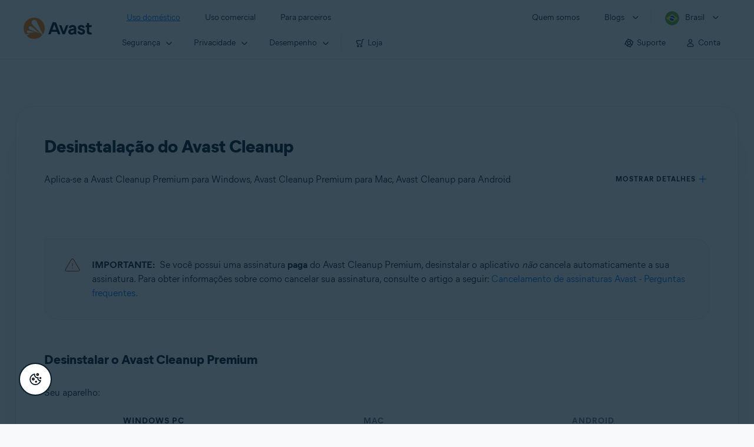

--- FILE ---
content_type: text/html;charset=UTF-8
request_url: https://support.avast.com/pt-br/article/146/?option=pc
body_size: 53824
content:

<!DOCTYPE HTML>
<html lang="pt_BR" lang="pt">
    <head>
<script src="/static/111213/js/perf/stub.js" type="text/javascript"></script><script src="/faces/a4j/g/3_3_3.Finalorg.ajax4jsf.javascript.AjaxScript?rel=1768675031000" type="text/javascript"></script><script src="/jslibrary/1752551382258/ui-sfdc-javascript-impl/SfdcCore.js" type="text/javascript"></script><script src="/jslibrary/1746634855258/sfdc/IframeThirdPartyContextLogging.js" type="text/javascript"></script><script src="/resource/1744102234000/avast_resources/js/jquery-3.6.1.min.js" type="text/javascript"></script><script src="/static/111213/js/picklist4.js" type="text/javascript"></script><script src="/jslibrary/1686615502258/sfdc/VFState.js" type="text/javascript"></script><link class="user" href="/resource/1744102234000/avast_resources/style/avast_css_core.min.css" rel="stylesheet" type="text/css" /><link class="user" href="/resource/1744102234000/avast_resources/style/avast_css_article.min.css" rel="stylesheet" type="text/css" /><link class="user" href="/resource/1748518006000/avast_automation_resources/css/header.css" rel="stylesheet" type="text/css" /><script src="/jslibrary/1647410351258/sfdc/NetworkTracking.js" type="text/javascript"></script><script>try{ NetworkTracking.init('/_ui/networks/tracking/NetworkTrackingServlet', 'network', '066b0000001WOan'); }catch(x){}try{ NetworkTracking.logPageView();}catch(x){}</script><script>(function(UITheme) {
    UITheme.getUITheme = function() { 
        return UserContext.uiTheme;
    };
}(window.UITheme = window.UITheme || {}));</script><meta HTTP-EQUIV="PRAGMA" CONTENT="NO-CACHE" />
<meta HTTP-EQUIV="Expires" content="Mon, 01 Jan 1990 12:00:00 GMT" />

        <link href="/resource/1631772097000/AVAST_fav_icon" rel="icon shortcut" /><span id="j_id0:j_id2:j_id3:j_id6">
       <script data-script-info="CHEQ Cookie Consent -- Brand: Avast -- Script Type: DEV" src="https://nexus.ensighten.com/symantec/avast_web/Bootstrap.js"></script></span>
    
    <script>
        window.sdl = window.sdl || [];

        window.addEventListener("error", function(e){
            sdl.push({
                system: {
                    error: {
                        code: "",
                        message: e.lineno + " (" + e.colno + ") - " + e.message,
                        type: "script",
                        description: e.filename
                    }
                },
                event: "system.error"
            });
        });
    </script>
    <script src="/resource/1744102234000/avast_resources/js/sdl.min.js"></script>
        <title>Como desinstalar o Avast Cleanup | Avast</title>

    
    <script src="/resource/1744102234000/avast_resources/js/avast.min.js"></script>
    
    <script src="/resource/1713355349000/QualtricsJSAvast"></script>
    

    <meta content="text/html; charset=UTF-8" http-equiv="Content-Type" />
    <meta content="width=device-width, initial-scale=1.0" name="viewport" />
    <meta content="telephone=no" name="format-detection" />

    <meta content="Instru&ccedil;&otilde;es para remover o Avast Cleanup do PC Windows, Mac ou Android." name="description" />

    
    <meta content="HC-BQFzo6kzQvIaSeSqThgPgILFxvWov4MciSVYc9v0" name="google-site-verification" />

    
    <meta content="Desinstala&ccedil;&atilde;o do Avast Cleanup | Suporte oficial da Avast" property="og:title" />
    <meta content="Instru&ccedil;&otilde;es para remover o Avast Cleanup do PC Windows, Mac ou Android." property="og:description" />
    <meta content="/resource/1744102234000/avast_resources/img/avast-logo-social.webp" property="og:image" />

    
        
    <meta content="default-src 'self'; script-src 'self' 'unsafe-eval' 'unsafe-inline' https://static.lightning.force.com/swe34/auraFW/javascript/ZzhjQmRxMXdrdzhvS0RJMG5qQVdxQTdEcXI0cnRHWU0zd2xrUnFaakQxNXc5LjMyMC4y/aura_prod.js https://b.static.lightning.force.com/swe2s.sfdc-cehfhs/auraFW/javascript/VFJhRGxfRlFsN29ySGg2SXFsaUZsQTFLcUUxeUY3ZVB6dE9hR0VheDVpb2cxMy4zMzU1NDQzMi4yNTE2NTgyNA/aura_prod.js https://b.static.lightning.force.com/swe2s.sfdc-cehfhs/auraFW/javascript/THl4S21tS3lfX1VPdk83d1ZYQXI4UUo4d1c2djVyVVc3NTc1a1lKNHV4S3cxMy4zMzU1NDQzMi4yNTE2NTgyNA/aura_prod.js  https://static.lightning.force.com/swe2s.sfdc-cehfhs/auraFW/javascript/c1ItM3NYNWFUOE5oQkUwZk1sYW1vQWg5TGxiTHU3MEQ5RnBMM0VzVXc1cmcxMS4zMjc2OC4z/aura_prod.js https://static.lightning.force.com/swe34.sfdc-cehfhs/auraFW/javascript/c1ItM3NYNWFUOE5oQkUwZk1sYW1vQWg5TGxiTHU3MEQ5RnBMM0VzVXc1cmcxMS4zMjc2OC4z/aura_prod.js https://static.lightning.force.com/swe34.sfdc-cehfhs/auraFW/javascript/eUNJbjV5czdoejBvRlA5OHpDU1dPd1pMVExBQkpJSlVFU29Ba3lmcUNLWlE5LjMyMC4y/aura_prod.js https://znb3hblkjhhpwrz9k-gendigital.siteintercept.qualtrics.com/ https://siteintercept.qualtrics.com/ https://*.salesforceliveagent.com/ https://*.ensighten.com/ https://static3.avast.com/  https://avast.my.site.com/ https://avast.my.salesforce-sites.com/ https://*.avast.com/ https://nortonlifelock.egain.cloud https://*.google-analytics.com   https://*.googletagmanager.com/ https://*.analytics-egain.com/ https://www.gstatic.com/ https://www.google.com     https://enable.customerjourney.com/ https://cdn.cookielaw.org/; object-src 'self' https://*.salesforceliveagent.com https://avast.my.site.com    https://avast.my.salesforce-sites.com https://*.avast.com; style-src 'self' 'unsafe-inline' https://*.salesforceliveagent.com https://avast.my.site.com https://avast.my.salesforce-sites.com https://*.avast.com; img-src 'self' data:  https://avast.file.force.com https://siteintercept.qualtrics.com/ https://*.salesforceliveagent.com https://avast.my.site.com https://avast.my.salesforce-sites.com https://*.avast.com https://cdn.cookielaw.org https://*.google-analytics.com https://*.googletagmanager.com https://www.google.com  https://*.google.com  https://*.google.ad  https://*.google.ae  https://*.google.com.af  https://*.google.com.ag  https://*.google.al  https://*.google.am  https://*.google.co.ao  https://*.google.com.ar  https://*.google.as  https://*.google.at  https://*.google.com.au  https://*.google.az  https://*.google.ba  https://*.google.com.bd  https://*.google.be  https://*.google.bf  https://*.google.bg  https://*.google.com.bh  https://*.google.bi  https://*.google.bj  https://*.google.com.bn  https://*.google.com.bo  https://*.google.com.br  https://*.google.bs  https://*.google.bt  https://*.google.co.bw  https://*.google.by  https://*.google.com.bz  https://*.google.ca  https://*.google.cd  https://*.google.cf  https://*.google.cg  https://*.google.ch  https://*.google.ci  https://*.google.co.ck  https://*.google.cl  https://*.google.cm  https://*.google.cn  https://*.google.com.co  https://*.google.co.cr  https://*.google.com.cu  https://*.google.cv  https://*.google.com.cy  https://*.google.cz  https://*.google.de  https://*.google.dj  https://*.google.dk  https://*.google.dm  https://*.google.com.do  https://*.google.dz  https://*.google.com.ec  https://*.google.ee  https://*.google.com.eg  https://*.google.es  https://*.google.com.et  https://*.google.fi  https://*.google.com.fj  https://*.google.fm  https://*.google.fr  https://*.google.ga  https://*.google.ge  https://*.google.gg  https://*.google.com.gh  https://*.google.com.gi  https://*.google.gl  https://*.google.gm  https://*.google.gr  https://*.google.com.gt  https://*.google.gy  https://*.google.com.hk  https://*.google.hn  https://*.google.hr  https://*.google.ht  https://*.google.hu  https://*.google.co.id  https://*.google.ie  https://*.google.co.il  https://*.google.im  https://*.google.co.in  https://*.google.iq  https://*.google.is  https://*.google.it  https://*.google.je  https://*.google.com.jm  https://*.google.jo  https://*.google.co.jp  https://*.google.co.ke  https://*.google.com.kh  https://*.google.ki  https://*.google.kg  https://*.google.co.kr  https://*.google.com.kw  https://*.google.kz  https://*.google.la  https://*.google.com.lb  https://*.google.li  https://*.google.lk  https://*.google.co.ls  https://*.google.lt  https://*.google.lu  https://*.google.lv  https://*.google.com.ly  https://*.google.co.ma  https://*.google.md  https://*.google.me  https://*.google.mg  https://*.google.mk  https://*.google.ml  https://*.google.com.mm  https://*.google.mn  https://*.google.com.mt  https://*.google.mu  https://*.google.mv  https://*.google.mw  https://*.google.com.mx  https://*.google.com.my  https://*.google.co.mz  https://*.google.com.na  https://*.google.com.ng  https://*.google.com.ni  https://*.google.ne  https://*.google.nl  https://*.google.no  https://*.google.com.np  https://*.google.nr  https://*.google.nu  https://*.google.co.nz  https://*.google.com.om  https://*.google.com.pa  https://*.google.com.pe  https://*.google.com.pg  https://*.google.com.ph  https://*.google.com.pk  https://*.google.pl  https://*.google.pn  https://*.google.com.pr  https://*.google.ps  https://*.google.pt  https://*.google.com.py  https://*.google.com.qa  https://*.google.ro  https://*.google.ru  https://*.google.rw  https://*.google.com.sa  https://*.google.com.sb  https://*.google.sc  https://*.google.se  https://*.google.com.sg  https://*.google.sh  https://*.google.si  https://*.google.sk  https://*.google.com.sl  https://*.google.sn  https://*.google.so  https://*.google.sm  https://*.google.sr  https://*.google.st  https://*.google.com.sv  https://*.google.td  https://*.google.tg  https://*.google.co.th  https://*.google.com.tj  https://*.google.tl  https://*.google.tm  https://*.google.tn  https://*.google.to  https://*.google.com.tr  https://*.google.tt  https://*.google.com.tw  https://*.google.co.tz  https://*.google.com.ua  https://*.google.co.ug  https://*.google.co.uk  https://*.google.com.uy  https://*.google.co.uz  https://*.google.com.vc  https://*.google.co.ve  https://*.google.co.vi  https://*.google.com.vn  https://*.google.vu  https://*.google.ws  https://*.google.rs  https://*.google.co.za  https://*.google.co.zm  https://*.google.co.zw  https://*.google.cat; frame-src 'self' https://www.googletagmanager.com https://gendigital.qualtrics.com https://*.salesforceliveagent.com https://avast.my.site.com https://www.google.com https://avast.my.salesforce-sites.com https://*.avast.com https://*.avg.com https://www.gstatic.com/ https://*.g.doubleclick.net https://*.analytics.google.com https://www.google.com https://*.analytics-egain.com https://*.sandbox.my.salesforce-sites.com https://*.avast.com https://fonts.gstatic.com/;  connect-src 'self' https://siteintercept.qualtrics.com/ https://*.salesforceliveagent.com https://avast.my.site.com https://avast.my.salesforce-sites.com https://*.avast.com https://nortonlifelock.egain.cloud https://cdn.cookielaw.org https://*.ensighten.com https://*.google-analytics.com https://analytics.google.com https://*.analytics.google.com https://*.googletagmanager.com https://*.g.doubleclick.net https://www.google.com https://*.analytics-egain.com https://enable.customerjourney.com/  https://*.google.com https://*.google.ad  https://*.google.ae  https://*.google.com.af  https://*.google.com.ag  https://*.google.al  https://*.google.am  https://*.google.co.ao  https://*.google.com.ar  https://*.google.as  https://*.google.at  https://*.google.com.au  https://*.google.az  https://*.google.ba  https://*.google.com.bd  https://*.google.be  https://*.google.bf  https://*.google.bg  https://*.google.com.bh  https://*.google.bi  https://*.google.bj  https://*.google.com.bn  https://*.google.com.bo  https://*.google.com.br  https://*.google.bs  https://*.google.bt  https://*.google.co.bw  https://*.google.by  https://*.google.com.bz  https://*.google.ca  https://*.google.cd  https://*.google.cf  https://*.google.cg  https://*.google.ch  https://*.google.ci  https://*.google.co.ck  https://*.google.cl  https://*.google.cm  https://*.google.cn  https://*.google.com.co  https://*.google.co.cr  https://*.google.com.cu  https://*.google.cv  https://*.google.com.cy  https://*.google.cz  https://*.google.de  https://*.google.dj  https://*.google.dk  https://*.google.dm  https://*.google.com.do  https://*.google.dz  https://*.google.com.ec  https://*.google.ee  https://*.google.com.eg  https://*.google.es  https://*.google.com.et  https://*.google.fi  https://*.google.com.fj  https://*.google.fm  https://*.google.fr  https://*.google.ga  https://*.google.ge  https://*.google.gg  https://*.google.com.gh  https://*.google.com.gi  https://*.google.gl  https://*.google.gm  https://*.google.gr  https://*.google.com.gt  https://*.google.gy  https://*.google.com.hk  https://*.google.hn  https://*.google.hr  https://*.google.ht  https://*.google.hu  https://*.google.co.id  https://*.google.ie  https://*.google.co.il  https://*.google.im  https://*.google.co.in  https://*.google.iq  https://*.google.is  https://*.google.it  https://*.google.je  https://*.google.com.jm  https://*.google.jo  https://*.google.co.jp  https://*.google.co.ke  https://*.google.com.kh  https://*.google.ki  https://*.google.kg  https://*.google.co.kr  https://*.google.com.kw  https://*.google.kz  https://*.google.la  https://*.google.com.lb  https://*.google.li  https://*.google.lk  https://*.google.co.ls  https://*.google.lt  https://*.google.lu  https://*.google.lv  https://*.google.com.ly  https://*.google.co.ma  https://*.google.md  https://*.google.me  https://*.google.mg  https://*.google.mk  https://*.google.ml  https://*.google.com.mm  https://*.google.mn  https://*.google.com.mt  https://*.google.mu  https://*.google.mv  https://*.google.mw  https://*.google.com.mx  https://*.google.com.my  https://*.google.co.mz  https://*.google.com.na  https://*.google.com.ng  https://*.google.com.ni  https://*.google.ne  https://*.google.nl  https://*.google.no  https://*.google.com.np  https://*.google.nr  https://*.google.nu  https://*.google.co.nz  https://*.google.com.om  https://*.google.com.pa  https://*.google.com.pe  https://*.google.com.pg  https://*.google.com.ph  https://*.google.com.pk  https://*.google.pl  https://*.google.pn  https://*.google.com.pr  https://*.google.ps  https://*.google.pt  https://*.google.com.py  https://*.google.com.qa  https://*.google.ro  https://*.google.ru  https://*.google.rw  https://*.google.com.sa  https://*.google.com.sb  https://*.google.sc  https://*.google.se  https://*.google.com.sg  https://*.google.sh  https://*.google.si  https://*.google.sk  https://*.google.com.sl  https://*.google.sn  https://*.google.so  https://*.google.sm  https://*.google.sr  https://*.google.st  https://*.google.com.sv  https://*.google.td  https://*.google.tg  https://*.google.co.th  https://*.google.com.tj  https://*.google.tl  https://*.google.tm  https://*.google.tn  https://*.google.to  https://*.google.com.tr  https://*.google.tt  https://*.google.com.tw  https://*.google.co.tz  https://*.google.com.ua  https://*.google.co.ug  https://*.google.co.uk  https://*.google.com.uy  https://*.google.co.uz  https://*.google.com.vc  https://*.google.co.ve  https://*.google.co.vi  https://*.google.com.vn  https://*.google.vu  https://*.google.ws  https://*.google.rs  https://*.google.co.za  https://*.google.co.zm  https://*.google.co.zw  https://*.google.cat" http-equiv="Content-Security-Policy" />

    <link href="/resource/1631772097000/AVAST_fav_icon" rel="icon" type="image/svg+xml" />

    <meta content="HDvQENtB3klaadSqitR6HB5oN6t2gzFY-aT5vaRSdkQ" name="google-site-verification" />
        <link href="https://support.avast.com/pt-br/article/uninstall-cleanup/" rel="canonical" />
                <link href="https://support.avast.com/en-us/article/uninstall-cleanup/" hreflang="en-us" rel="alternate" />
                <link href="https://support.avast.com/en-ca/article/uninstall-cleanup/" hreflang="en-ca" rel="alternate" />
                <link href="https://support.avast.com/en-gb/article/uninstall-cleanup/" hreflang="en-gb" rel="alternate" />
                <link href="https://support.avast.com/en-au/article/uninstall-cleanup/" hreflang="en-au" rel="alternate" />
                <link href="https://support.avast.com/en-za/article/uninstall-cleanup/" hreflang="en-za" rel="alternate" />
                <link href="https://support.avast.com/en-ae/article/uninstall-cleanup/" hreflang="en-ae" rel="alternate" />
                <link href="https://support.avast.com/en-id/article/uninstall-cleanup/" hreflang="en-id" rel="alternate" />
                <link href="https://support.avast.com/en-in/article/uninstall-cleanup/" hreflang="en-in" rel="alternate" />
                <link href="https://support.avast.com/en-my/article/uninstall-cleanup/" hreflang="en-my" rel="alternate" />
                <link href="https://support.avast.com/en-nz/article/uninstall-cleanup/" hreflang="en-nz" rel="alternate" />
                <link href="https://support.avast.com/en-ph/article/uninstall-cleanup/" hreflang="en-ph" rel="alternate" />
                <link href="https://support.avast.com/en-sg/article/uninstall-cleanup/" hreflang="en-sg" rel="alternate" />
                <link href="https://support.avast.com/fr-fr/article/uninstall-cleanup/" hreflang="fr-fr" rel="alternate" />
                <link href="https://support.avast.com/fr-ca/article/uninstall-cleanup/" hreflang="fr-ca" rel="alternate" />
                <link href="https://support.avast.com/fr-be/article/uninstall-cleanup/" hreflang="fr-be" rel="alternate" />
                <link href="https://support.avast.com/fr-ch/article/uninstall-cleanup/" hreflang="fr-ch" rel="alternate" />
                <link href="https://support.avast.com/cs-cz/article/uninstall-cleanup/" hreflang="cs-cz" rel="alternate" />
                <link href="https://support.avast.com/cs-sk/article/uninstall-cleanup/" hreflang="cs-sk" rel="alternate" />
                <link href="https://support.avast.com/de-de/article/uninstall-cleanup/" hreflang="de-de" rel="alternate" />
                <link href="https://support.avast.com/de-ch/article/uninstall-cleanup/" hreflang="de-ch" rel="alternate" />
                <link href="https://support.avast.com/es-es/article/uninstall-cleanup/" hreflang="es-es" rel="alternate" />
                <link href="https://support.avast.com/es-ar/article/uninstall-cleanup/" hreflang="es-ar" rel="alternate" />
                <link href="https://support.avast.com/es-cl/article/uninstall-cleanup/" hreflang="es-cl" rel="alternate" />
                <link href="https://support.avast.com/es-co/article/uninstall-cleanup/" hreflang="es-co" rel="alternate" />
                <link href="https://support.avast.com/es-us/article/uninstall-cleanup/" hreflang="es-us" rel="alternate" />
                <link href="https://support.avast.com/es-mx/article/uninstall-cleanup/" hreflang="es-mx" rel="alternate" />
                <link href="https://support.avast.com/it-it/article/uninstall-cleanup/" hreflang="it-it" rel="alternate" />
                <link href="https://support.avast.com/ru-ru/article/uninstall-cleanup/" hreflang="ru-ru" rel="alternate" />
                <link href="https://support.avast.com/ru-ua/article/uninstall-cleanup/" hreflang="ru-ua" rel="alternate" />
                <link href="https://support.avast.com/ru-kz/article/uninstall-cleanup/" hreflang="ru-kz" rel="alternate" />
                <link href="https://support.avast.com/nl-nl/article/uninstall-cleanup/" hreflang="nl-nl" rel="alternate" />
                <link href="https://support.avast.com/nl-be/article/uninstall-cleanup/" hreflang="nl-be" rel="alternate" />
                <link href="https://support.avast.com/pl-pl/article/uninstall-cleanup/" hreflang="pl-pl" rel="alternate" />
                <link href="https://support.avast.com/pt-br/article/uninstall-cleanup/" hreflang="pt-br" rel="alternate" />
                <link href="https://support.avast.com/pt-pt/article/uninstall-cleanup/" hreflang="pt-pt" rel="alternate" />
                <link href="https://support.avast.com/ja-jp/article/uninstall-cleanup/" hreflang="ja-jp" rel="alternate" />
            <link href="https://support.avast.com/en-us/article/uninstall-cleanup/" hreflang="x-default" rel="alternate" />

    
    <link crossorigin="anonymous" href="https://www.google-analytics.com/" rel="preconnect" />
    <link crossorigin="anonymous" href="https://www.googletagmanager.com/" rel="preconnect" />

    
    <script>(function (w, d, s, l, i) {            
w[l] = w[l] || []; w[l].push({                
'gtm.start':
                    new Date().getTime(), event: 'gtm.js'            
}); var f = d.getElementsByTagName(s)[0],
                j = d.createElement(s), dl = l != 'dataLayer' ? '&l=' + l : ''; j.async = true; j.src =
                    'https://www.googletagmanager.com/gtm.js?id=' + i + dl; f.parentNode.insertBefore(j, f);
        })(window, document, 'script', 'sdl', 'GTM-WPC6R3K');</script>
    

    <script>
        sdl.push({
            session: {
                countryCode: "BR",
                secChUa: function () { return navigator.userAgentData !== undefined && navigator.userAgentData.brands.length > 0 ? navigator.userAgentData.brands : [] }(),
                platform: 'MAC_OS',
                mobile: 'false'
            },
            server: {
                provider: "Salesforce",
                platform: "web",
                env: "prod",
                dataCenter: "-",
                sdlVersion: "2021-05-05/v1"
            },
        });

        var a = new URLSearchParams(window.location.search)

        const kbParams = (function (data) {

            var result = 'no categories selected';
            try {

                if (Array.isArray(data) === false || data.length === 0) return ''; // Check if the received data is in array and if 
                const resultObj = {
                    'xm_journey': 'N/A',
                    'product': 'N/A',
                    'article_type': 'N/A',
                    'user_group': 'N/A'
                }; // default

                const dataCategories = {
                    'xm_journey': [],
                    'product': [],
                    'article_type': [],
                    'user_group': []
                }
                data.forEach(category => {

                    if (category.length < 2) return; // Ignore if first element is not 'Data Categories' or the array length is less
                    const key = category[0].toLowerCase().replace(/\s+/g, '_'); // Format key
                    category.shift()
                    dataCategories[key].push(category)
                });


                for (var cat in dataCategories) {

                    var firstCategory = ''
                    var br = 1
                    dataCategories[cat].forEach(dataCategory => {
                        if (br === 0) return
                        if (dataCategory.length === 1 || dataCategory.length === 2) {
                            if (dataCategory.length == 2) {
                                if (!firstCategory || (firstCategory && dataCategory[0].indexOf(firstCategory) > -1)) {
                                    resultObj[cat] = dataCategory.join(' > ')
                                    br = 0
                                }
                            } else {
                                firstCategory = dataCategory[0]
                                resultObj[cat] = dataCategory[0]
                            }
                        }

                    })
                }

                result = resultObj['xm_journey'] + '--' + resultObj['product'] + '--' + resultObj['article_type'] + '--' + resultObj['user_group'];
                return result;
            } catch (err) {
                return 'categorization failed'
            }


        })([['Product', 'Performance Optimization', 'CleanUp/TuneUp'], ['XM Journey', 'Onboard & Use', 'OU_Other'], ['Article Type', 'Instructional', 'Uninstall']])


        sdl.push({
            event: "screen",
            screen: {
                location: {
                    url: window.location.search ? function (a) {
                        for (var b = ["ASWPARAM", "aswparam", "_ga"], c = 0; c < b.length; c++) a["delete"](b[c]);
                        return window.location.host + window.location.pathname + "?" + a.toString()
                    }(a) : window.location.host + window.location.pathname,
                    woParams: window.location.host + window.location.pathname,
                    protocol: window.location.protocol.replace(":", ""),
                    path: window.location.pathname,
                    hostname: 'support.avast.com',
                    hash: window.location.hash,
                    params: window.location.search ? Object.fromEntries(a) : {}
                },
                locale: 'pt-br',
                screenCategory: 'support',
                title: document.title,
                type: 'support Article'.toLowerCase(),
                name: 'uninstall-cleanup',
                lineOfBusiness: 'Consumer',
                screenId: '',
                kbCategories: {
                        brand: ''.includes(';')
                            ? ''.split(';').map(p => p.trim())
                            : [''],
                        userjourney: '',
                        platforms: ''.includes(';')
                            ? ''.split(';').map(p => p.trim())
                            : [''],
                        subscription: ''.includes(';')
                            ? ''.split(';').map(p => p.trim())
                            : [''],
                        "categories": kbParams
                }
            }
        });
        if (true) {
            function removeUnwantedParamsFromLink(a) {
                var b = window.location.hash,
                    c = new URL(a),
                    d = new URLSearchParams(c.search),
                    e = ["ASWPARAM", "aswparam", "_ga"];
                c.search = "";
                for (var f = c.toString().split("#")[0], g = 0; g < e.length; g++) d["delete"](e[g]);
                return f + "?" + d.toString() + b
            }

            window.addEventListener('DOMContentLoaded', (event) => {
                var elements = document.querySelectorAll('a.dl.external-link');
                for (var i = 0; i < elements.length; i++) {
                    elements[i].addEventListener('click', function (event) {
                        sdl.push({
                            "user": {
                                "download": {
                                    "products": [
                                        {
                                            campaign: '',
                                            campaignMarker: '',
                                            sku: '',
                                            maintenance: 0,
                                            seats: 1,
                                            quantity: 1,
                                            currencyCode: "USD",
                                            category: "Consumer",
                                            price: 0,
                                            tax: 0,
                                            brand: "avast",
                                            link: removeUnwantedParamsFromLink(event.target.href),
                                            offerType: "download",
                                            localPrice: 0,
                                            localTax: 0
                                        }
                                    ]
                                }
                            },
                            "event": "user.download.products"
                        });
                    });
                }
            });
        }
    </script>

    
    <script>
    /*! Declare GTM dataLayer */
    window.dataLayer = window.dataLayer || [];
    /*! Dimensions to dataLayer */
    dataLayer.push({
        'contentLocale': 'pt-br', // Replace with correct language locale
        'pageName': 'Avast Support',
        'contentGroup': '(other)',
  "articleProductCategory" : [ "Avast Cleanup Premium", "Avast Cleanup for Mac", "Avast Cleanup for Android" ],
  "articleType" : [ "Technical Issues" ]

    });
    </script>
        
    
    <script>(function(w,d,s,l,i){w[l]=w[l]||[];w[l].push({'gtm.start':
    new Date().getTime(),event:'gtm.js'});var f=d.getElementsByTagName(s)[0],
    j=d.createElement(s),dl=l!='dataLayer'?'&l='+l:'';j.async=true;j.src=
    'https://www.googletagmanager.com/gtm.js?id='+i+dl;f.parentNode.insertBefore(j,f);
    })(window,document,'script','dataLayer','GTM-K6Z7XWM');</script>
    

    <script type="application/ld+json">
        {
            "@context": "https://schema.org",
            "@type": "Organization",
            "url": "https://www.avast.com/",
            "logo": "/resource/1744102234000/avast_resources/img/avast-logo-social.webp"
        }
    </script>
     <body>
          <div id="ZN_b3HblKJHhPwrz9k"></div>
    </body>
        
        <link crossorigin="anonymous" href="https://static.avast.com" rel="preconnect" />
        
        <script src="/resource/1744102234000/avast_resources/js/article-scripts.min.js"></script>
    </head>
    <body class="pt-br first-menu-for-home">
<form id="j_id0:j_id40" name="j_id0:j_id40" method="post" action="/avast_article" enctype="application/x-www-form-urlencoded">
<input type="hidden" name="j_id0:j_id40" value="j_id0:j_id40" />
<script id="j_id0:j_id40:j_id41" type="text/javascript">anchorToCtrl=function(anchorParam){A4J.AJAX.Submit('j_id0:j_id40',null,{'similarityGroupingId':'j_id0:j_id40:j_id41','oncomplete':function(request,event,data){hideLoadingbarOnBackendIsDone();},'parameters':{'anchorParam':(typeof anchorParam!='undefined'&&anchorParam!=null)?anchorParam:'','j_id0:j_id40:j_id41':'j_id0:j_id40:j_id41'} } )};
</script><span id="j_id0:j_id40:dummyPanel"></span><div id="j_id0:j_id40:j_id502"></div>
</form><span id="ajax-view-state-page-container" style="display: none"><span id="ajax-view-state" style="display: none"><input type="hidden"  id="com.salesforce.visualforce.ViewState" name="com.salesforce.visualforce.ViewState" value="i:AAAAWXsidCI6IjAwRGIwMDAwMDAwWjNTZiIsInYiOiIwMkcwTjAwMDAwMExYYUwiLCJhIjoidmZlbmNyeXB0aW9ua2V5IiwidSI6IjAwNWIwMDAwMDA2cXBMTyJ9SE+n9ZXU5jUOep9k3ICZ7ilVvNp/fv6FUPWUJgAAAZvludN+9rjC4Eee+/kMQmb5ZFWe1zaMx1bKYBiRQgZXzE1t5awiRLaD2NFlTEENtXx7TiCa3fjLkBnFmYdsFQZxsKrWmTLPwZYXdpQ7B9sHugSglpkuvVXoq5rIqDtNrZNMQ+8eTAuayBWtJRBLu0Rc3x8U68xABVk9wOTl4lS/10oxkuIkBKxF7zDkh3KIVMIV66wI6jfCk3SiDY6QIrSPTnH8gwXzy8JrXHZwUzlaAAReCxebpm9sw/yeHhpH6j5H3KA7YtKKpoorR9GwxIgNx9h4RS5+Rm9RYstyJ1MyTQITyeOY9lfnAWdi8Pan1D8rByjVRTWKIzJFBVvPCcO7AlsHvh3gSUE8u5DoQggumNpuRbD94X9Nx5ebKPevu+2sV8Aw1eGEJ3mklqQqpPsGBaBhRcGC4W/FwoVh4acEBi+yjOI7W58tgjMEjkTTqsvQggCsa0goaxI739q6F7VcIlG6ACSo/DOlskAVVyR1AlI3nwpGeB+W4tTzR6f6NfU+IjbiLvFp8t/Og3Fu1OL5ydXFkHhnGfZVIGKYo//1pKX52Mn/O9PHrpCqSL6ALC551whFuCrcZjI2MjiqGi0vUX6hZ2q5HTLbISqHhocZg+IHQtF0J43CxXWQ/9dDZuPVPfV/cnEubcs8Mg6llA3Q4785JbSlcPB14tzerzsHCC4wu6tPN75FdpBZqh1ItWnbPDACa0T8sVRN0LcxHPMNyQAry2jI1gcRtGTHb4Jzxqc8gc8TvURoT4QJwzXPHt2FmjdeA/TInZanRmEx5zqWxKbskUOut1KpdXnMCg2TcyK1Y1+/yFp+axdHm1bqxlQSk0XN3J+bbqo6waHPmpIV46ZE5upZLC+QSvuxttOWxdo1R1Ew/9wamiSc8uYpX0YhcD/B7ef0ko5lJiTrIbM5wNMrDkgPWCo3FgN+DFS7NyqbrzGdpW6/[base64]/ofCl6Y8qu8gdp+f/zthnuv5yBAGuhnDnA5CaMJ0WsuaT99BSTOZozwSwnoA/rDdwmjcnA22Ry9RNU7ShlRdz2uhKn/8LN6cbSC1tP+AmiyhODlVR4969CM3sEe4OGqD8NSyCfeYcXRePCHjo3PMWcAPQ0f5P2MjQyTFmNJK2ynrxOIjlNGkMIjHW4/Id1dCcAo0Lj9O0RWHLALS5N7LpIxgaPD9/[base64]/9KazbfMBg+py1ysfBxaVx7H/dXoUV/vueOy6kZ16LAQIVWNECePlvBFcO3wndI0eeXsCb9EiDUgVERlP5p1tLpIbdTvFZQntwSJ2yptk0/6V+6ZXFmVW8g+5GJdynva0EzWjMDVAkZnAd0mYLr9IUoUAz6VrTPvA19B3iktAHLfCC2xdaD6UA9NrIRKtTWQP8wVXBTWw0Ve5G0tugZf+/0H0uQNM9QZuiSBZ6Yb+75OU71XJVaZu9GJ/1Ao8+8EC9ExYQ8Lzd9ExseRnVZbY4cT3oZjlfu3Wm5Qn/2FnhC2w7p5WriN8kfdCjgCQt/mVmSwoVud/f8A1P3TWHsXCsdWDK7V4jNBwPqcgUQPO8gpAa4oUvl1Xfa/LHKCW5p0q8pGx+E5uiFM5idK/pIDGHoTWVxAcjpHFlEjsA93vB1jOjaf/JcXVDE+aOolqK/bi4MbXpb5tZ/Gl365w6OLh+JFrMCFBDYKnpR83j5vS2OJev0nkEnc39DtRx7lBrbNpJRW760ubKeKgR59iBOB9yM/wgwVz9vEjPMoZdF9br794mUriee5Ffdo/pQm0NJthpqlDf2xCe4UxKQk01UEv9I9/l3Rg73kf8cXp18At3zjXSnh6wS1BBm4sQpx6MpGTzUTjSa5/riusq/W5QkG707QG+g8S2VpR1bYPlUrYQ+tLd0DPowne4YJTkHf0BUZjA4KSz/1TbqlEVz2VfP5W6eXnr4uwaevZoHKv9uSClv7O95JD/[base64]/YIVkFNL1OWA0v36Ud9u5hZ+4xPplvP6/YH4EX0/Uy/YrwqBkljHN1LcIzVYZFAn/lbaFzhML3+Rgb3Lt+1bWtnbN0vk5EQEzEFpLZo4fdmE1Q7r+EWHJV3JW1MWejFfEDytiUgjFVsIccph51JZp4V094M9bxI7BwcDVLkYW9S1XjxMp7GeFaKwSGFUlSJYBcVUrSBeZ68Sz51N9o1ieAuLEshjB5a/PncEoTszMawX1M6nLaGsUvro/yLSy/6k7NjuoyAq25UrBobgRPAWx1eWSS8aiTWf+SlSqrVjuhJ9KCX5N1PRKrdhIn0QWzLCqdN6cS3SC4AklepvFG6GPMYI7ZNcydhwbcUHQRAItSENgVBwtNA+Ww+v9cZaO3IPiKV4pJbd5fR/rErw3IPCrU0o2bwPcb3ZcQGgM3mZeO2Ko721jWnGzqYxdvLx1KXutEtk55qHJX7Nktcoskd52AEJVD4qwQ4Hiw7LErc9dtF5OQoHrqS/RCZfvwyQURt6s+xx6zn5LEOxRaYQcwrd0Jm6dHIBa77XKX10IQhm3/+4BpeDCnyInfB2yre9xElgcIgPdj5+TnDfXo1XaFGoH0SrzYlOpXOpa72psp/y2CjbfMo1paZygevylYWlBN6XRQ8RCcEIlzD5j/nFbxh/dsUay0ugF8NCQXxq4Z/ed3+xBLfgRKJgg4m6ieQbpCpRrg2z78SEjCvW+c7+lVLFTDglNiVrDIMFTml7VaJOmFrtoY0CRhi1vsU7NdWjD0TsoR3y3Ckg5GxzyWIAiZJU1hRwAZDuO68GJuad51vyoEjzi/OYRK5MM3UiOWeVuQ+H9oiTyTeMNQ9+4cfUug8uBNxjg312vLsKwXPWvAM0E7E/fv3omaX6OskLl9C6DJvieHXa1cm12TJV0wniVyTUUJG1G7He3o/ExjotHxVcaXiWqmS4SkZjU9LwsLNjFMy8WZ/FYGDQIM63kRDou3vVowAr/[base64]/pCUNFmGqVEnh+QoJ1GaYczO1+pQaocNgH5Bd0OXWEphZXwsEw1UsmtUNAzZSyFeFvzmJGWXo0XlXI/BbV9D0whxdNLAZrABBkpVISwwKxy7dLPtoHbrL8Su1etXGm7rDbFqCL/vJns7KFWY8rWOvtmH/pxsDJSuFQbBZIlhMpilrB3EOf9wx8obJQUtZeRBfWlDy0OWDU97/du2xU6jPRIQc2UHSEInX0QFiE8yfGu5uH8+MUga3Qj6N/1YDqN003uCu5tx60Eha1q31jwV50ohweFlt39a+OY3CmrHWeFgFbOUfTREvJcJqt3sQZfvMCElSwUduy98sWVEKDvJZHU4lweYtrd6i9UeZ37W/mEnqOeuqpJicObITqy2mSbKnL0gu1cGhTQ9Iz5gb/C9B2PImh0YBkWMXYzwWnKohfKajGpsg8OXj+Qukxmn2sJxVGE/dmiKmv8D5BNVNbx02/Y6HWTL/+322lbai+0UyX9MTXTua7byIW3EqhiC9/bhWstySHWgOltCUDChH9kchG66u+wZOTAsy40onuJAXgpcajGW8aui1/IKOCkfo94xpSLVF/4/OWJkVTVku5Zjs2S0D9/NbKU7JK/WrAYlxEdnGZVoOk7kRoD4vMrYZhQ4RrjhrQNXi8TFQu2EByXQ/IA7wqQ8Gl6I1UGwcVTV/ZO7Zx5eunOt9WV/Vd16ACeHwYeMAFipfXShW7ApNwKaUk3/wV2meXeMxnk77JqiQapsbbq5CxNDdtlp05N2d2JniLSPRx/U4vCVy5asTZ/CrlY8KK+B4OIWWV7BHKC1fjGPTJrGioD2hmTe5J0Tq8/7489ZHyrPjOpsfOUZRxb5516s9u0p484LrBEDYXm4qbj171My6atr1Q9kxQ5dRr/1x+pbJQfGTc6rYPEE+rsy63W3rUGlfUuqBPRWZZO1sqSJFNexIPcONyF8VHcFLTBOy276aCNkjZrXa4US6qXT8zLPYcHjoW6jMb6ZXhpDakWDUiF4iuFxfLWlW8wWayUv4rokV6mYASXkBXuZSW1opKfKhruDhxigjn1L3rzDg1OYVRHv+1MC/RMYeOXVgnWJKDQlAKcY1Upr2FEIUxS+PJETMfdGN6YRs24DYVEbhvVtIyG0biw1N8HaxI1+2ysB+xCOkwjDun1xVPlLyPs9ZhchxMPT+Hazjvni9DW7Nosfr/o6zUR/hNOOrvA4irf0jJ9K7hZvNvNsl+j4qyv3ye0qmVOvx4T/bj6Da0B2pm41Ezf8r9LX66BpWy1vefsxqNutF+gEmEQZ6ZBxveuEtRKD1ObK4Q7eiKwRM/tlV228NhKA7JpkqhcgUeT26yFsqBTUfaRFaLeBFcTsYcfgc5HsSlTZwM0+gdMgOcdNnLVYsWRlNKvjbhgp4u2VWFfYlGPGY06lrgSJheWGp4hZGNsrWNbLbPcxzwELRM93A1klXAKN2QtwCOuTnUrSXLgTfemeb9yUqZFYsb1fGhMbe+Z09tAiSbqh/[base64]/awjt8Y3mR6s7vxCHUo+RWDRQxuOgeAej9ZFEhQcvpfiYKq0ek1Dum4oJs2ikIbWhkJHeB3o27A9XKBWNRb1zmaa8LsTMlkSeAag/7LQsEdw1yV3CmmouW9dFDhmYYNYlv6xkDno+CKrdYyR52YpqGJjEpgl9Fe9HfQU5EYeZoRDmN/CJgZpbqY/+CiJxnfu80DJFCvKIjaxXnPIz9o4G6KKh2hvUc424nBZ4hH1nP8UFGYKRU9/kXw8hFJTfdMD81hiDHtbQ8+PWrm3tFQgo4Qbc+vJaeVTaN+PnxZD3XuykhptQBLp5kWGRfta54f7N/zYE3glHLr/wESCfjdkz6lF0eeLF0F2QMSHNmdSq/m8rXab0WXVdo2LJH+7ZztqTIvWelipCgQefpaABq5p7WQ2ng64LNXUJdjotewjecY+DqYb6jrzRnTbhTKpGmumAxl/sPxETJDH2OyZ2CR2e1zbNxtlh2iKEg+FyCpcbUf3xjlixyJEjOQ0mavoJc5xJtOoNXBo8EpaotAlDJvAGxKOMbnZx1QlVbt1j88GyvQcj4HFqlQv7m+LszPg7y4949e+KdDA/edkaF1Wx6KaO3cLM5qHhhhkx6PKIP2wnH24MoSF12q3C/40J19pPmldMBHO2hpVH6Y9NhRS5X++YxRjYJd0PRw9mt3ZLr0jHahfa79iSwn9umv3AqUIOt+EkKyV9fSQX7rbTNcK7scos7kRPrN0/[base64]/8h7m/ij4tRnzN1pVSvvIrL96Uf5N2g6UtcQ/ZMA6sjlUfoK/+5hd9Ciuyv+ZtvHglA0yyeVm2r0OTeBXgB183qgmu00So6DoBYnBRaRM8yK0eFN+rB2ykSu+7832z/XhyAnaR2z0gXv/E+TS5s05SnUyjGjGbfYlBlQzD23fvFFOHpkKkxGHBXG4pNoN+D84d/FBYX+ClSe8buHe6pq3Sp8RXWnLN1gTZVCriONhn0imcjYxsMAON1BDwCEkiY3HayScJF2DpmJgGUBu2Yno6xmbRYTxPnF7lZKA13fCX1zCXHeZiQ+0vhmojceoEuNwvFldMz0tsDKHt/FAH3sh0Xj0HqVnvPtQYSInB0fCSCbjySoW9INGJJWwipMa1AL/GU27ofAJJbpLX/F21J+h5DN2eeqmMfIgJUUli4tDGoPyqtyXI3NL+zfUuFr6l5pzUwOB95rc3TXxSmDyE5AQHW7/ehuoeEyieR8RRWB9OTeM5jytCpszNbCxs8vd07idU7cpnAxI1tUk2iGiUADQXunzzHnL+5pbjF+Pz/2kvR1qfx4Y4tKqJVhme7RfHm23q8McrQTKlVJ/2Rt/pIPgBk24xG+QBilS1W6atQBUyNBeuUKh67gDsK1BKVXz/6Xbpl1WMDbesck3/kCFzZ8xNr27HYJiYwxoprel94nAO7zsJBFC9JOil2ST2t2Q2LPpJQYFy5/gIv3AttEIMYtWLm9otS+mfdeQ3YQwMDlFBcbG1sQWrUq/nOZPS2xf8JFDxIl4FhON6AUt1QvbHLaT8R88Tl5WqlfM8ix97L57/iMfBmmqy3oV+pW+17mDBRIPiW1/orXC8xbdZP7kkKMpDgontSzUnNvcbGzLAZeca+Ie8/E3CAyL2NQTQ2RpccwMGYBG6KVCU1utDgFhsfNsJf9iPMv3IOmfDDTNWMiLpOB056iBQ8fwlEkGeSFTJjJOSqX/iJlpDATpGcjSy7/soyZvNQSpM/h1Xw+AND90NGA21F81j3BQwJXGz4TCVtRdQFH67VcGpN5hCy2ABScb75/aUwmemCp3sRnC/q7BmZLDCWlSR0svHKhq3YqHMkEflVPavz1gnTocW3NwwQF0NCga2iTqxJLxpaTB/j/F5JZADztqQjj114Aw9daYDME8I6Quv1SpNvLHXRnYMqhjaIhyWHOJandgFtCrNmB2AbsgwuHaafIIZPeSziiiEKcSSddhJszanG1VSnmFvRUbs6+TVVna4SUT5MP8+JHuZkwXy66BAZstMsqLy5ec4HzURMRJuVQvdDQhhYuKhd3saG5KHhR9DpJ9Q2+Zpy1Mp9u6i/[base64]/M3emT9CwiPCiXFawilPdFqwzznR+el/[base64]/R60KvfTBEUUHDXaUoFUJx618qodKJ4CsLSy1Qf3rs13vp6zfSQR87LaBHmJ4wdSOAe/1dNxBtA2z/RyiU2x/00tO7BY8VmPyAr2naQP3MvNMrFWxL/whg73vUybTNUphJ0QA57O/JlulwA5PT20PJ+qAdekm6nGxSLx0d9qxLS+TklzWV4BOMe7ZLmwW/xH6rzE1WXhjJP39x14Pvj+JziBGm3XW08b/RKtXj/k1y3rLjmmdJJc9ZmvTHjO49mPMFmtnCv3owRqO6VqVv6ijmJlR61QuBpn3QzwXgrZUX55Wo/ybcU5cWqG0568cupOHMldZn56/2Wvxq+TgdWAZeJyESrHjErDCMS+oqsJ6bZQjeNqvCv6LK3wl71/HR34mxMLCdXeNRkiW2m1ytvCjQ0GDMJZNJlhfHOWXumOf2NPYghW6I8ClVLBwjWQD8KBDSNHM5H4Ogrvlo8AFDBD9cD3D+sZKtW41BNHhR+TZa5dljPx7nCI2MMF157QOtHcAHYDeD4Q4sDaae1ogDk1WmOdOfCDB//GrAtByRg5mAFPSfU3kNzq2Ojaqa8JS3yYOxt1ePFnlw9IG0XvGekHb6ouUo2BV/YJTRv3v0OU/ub65cUJiwWUb2PyXLCdzZ9vrifblfX9EpW2ONilSsfi8E41cOtdR0R5YQvbTfnLs06HeG1VI19XaEJ3mR4B+oe8GtPy/iWzG8J/m3ch0xzJD7KIkhSdcVMeVcHA3ixsBREH62/mLhXKQIzlWGhKCMYjhixKkcxHg61d6rWSHIWueWzUvh8GtJN9uRdSFUzTBcaPpmlu2qwyRrIF2ShVmU6J/tZBcxqybarvBeDJk2Yh4wX09FeDjRVAq3OYQqZpF1BtKYnNxoTVgdL+fqrrAD0Az7dg8LIK2o2v6CKmtC3YBGBq2JcjJU+UN55zVFonDQ8yVT5Mh1BS4VExpaNwPRwAaQsIPmUg3rlNsTbSkbtPT8ZCMEpo5Qsfk4aoN0DFT8hIWl2Mnt3Wb6EPzgwE+pVi/+c9XyShMaOruup9Xm7EgEF+tI7m45jsFmC/wA1qIevwu7HoMwGI2hFVN/yVBoFasJ1HJUGNqXKPRTKS3zLIwm5H0flLssf/TsorrNjsRPl+9kcNdMB62N/Kt7Cqz+c5xsjeksDaRPWAJAVKvfVoqXKWfAW0zrV2r8yxUg/aj+6iR44j6TrSbUM2ubsFy2gcVSnBrSgt2l3IvDxfHtyIVW4R1YklicRz+TGtWzM7LI74HG4TRZPAW9zXB5evKorZqxY/4i7pT535Lnjni7bK+r4XGhNHkwIGznaFF3LRcVHDQgcIrmYp46kApEk3O5VU7+EmKk/4iEMiM+tNLohUGlT3jpXx4QWXHM/v6qFKn4ddGSwBHglbco75HghKRWJ4WDCGMvngP+ktckx6iXX2ednxQShqk9z3nbRjMtNHLpv18XhEZ/JlD/4E7Og76OJoTiddoI4Vlms3nTBShaSmm7TaN5tiomG5qFA2GDs2/yBUjPCS+n1eqareBPYxf4A0FY3RA2jYcchpgiDFHD6cWrPob0RzH/AnbDIeO+bzuWjJSDtIgek3f+aBCRcUEOZXEaSqA+d0RPYGQJ2JLaFuHAseTK0mi5MIBjVOUSUT2lvPgB7CHgWGpe9Iz6jpxthl1CYt9lL0EmsJhAm9IOqSI3wTzYy1p0qk4GBP7bK/Wj5LHfAOWfizlcqZEdX9+a+UzD4i2pXUSKSSimywB0Ps+uuOlF91ru75SIuIOqvKSCc+yKiigJqX4FJx7H1SolsarhCnoDTsdR5t/ArpcvraclqqCZ+ORlLcxLwPiG0KmGKfaheexp2/tgbHnx+6wo7pV436gTcyejUmhyWJwyGgCFbtrcs4/+pw7nSODGTUOp7u6G4WbK+oYlVROdcRHVRALH+4lFZ417st0uiCuZR+MKqdtMFBZLvcKSZXpd/dobZnbCpOt4b/l/m+vJeJRrrMQEeED6axVj+tP9fgmf8lsKzQgDRuiLeEzoaqjNUQFns/[base64]/[base64]/1Z6VNokHD0CUsl9nQw2ZohoIRbEFKT6Wj3KtMRX7VcOBIZhzY8sSscHvjc841bRp7P8bk7V+/wv6ZhoMNxyc6mn7MFhaPFuo8jT2GtYa/gAyhYhZhy6MEt/aAHGnDe+cM9wYjQRnqg1uapiRCpDQ2GUgoGmszIXcr9i+mpvA9Rc5Y9DBzHJ/ItiZAdT76PjgFh6vbTpBF53k8OIToXTog0pwSkIrwxHzQUyYSDUlsTykLjAcbstgXxMv9xrQGB2jp+rNzCWBemP7nnuPIbPd2LtWMA7FPEgD+1oBdNSlDVNGpV0ULYg7gENlwm/m9S4t63C5MWh3T1TF6EQZTH6w0Up9InjNNsn8400Besak1Oda+2oIFpbQksxMuIsuGOG+KQY8nd9LSTzhILCJvQLZCoIuw0fpVOTdtB/mYZmzd46tsqY6Qg61gP34vfdBzXpJxFbdI2LrIhmSiayIookE4g48BIBozx6O6UF33Gbwnl+EC1UBQ4loqyRjMlDCoJY+c7HdQ52AylIpDuvDwboJa48bY+9uTN4y/8ebOxPVt2A5J6C8ylxejYIjtfBU1oc0UoeYEHbs/RD3JRpNUvIIp/0E2bMhEjC/m/pl28TQF1cuJAdF8dAzL0gblDgn4gFwFkT+iPoZxVilZywLJtvvhl2gvDmkfwRV3Q8wJbN2yhg49s3jtx+U253tuQHtRaWMFI8MiXawHSz/CnzXPz1nq1sDzZ/do64wtoJejM0ie0S0cBdQ4wPWhQ+Tqi49TbxtEYZw8t5VTJZrCwTv3Upa37MC/1TjsGfZT7zUKcyyUqA2ZJW4kb42BAP8Pv5HvMF9t9UxHnWRINIsE2e0snVLHQcKOVdyf/Zv1IaOCXnAhuhQcYCAXRq7EgjsSabZEa1gtCnvt6Fd6+HlboWRZKtZF6M8QH7mxJvRECkrtOMgkWzIR52JXgn0g/[base64]/QgMzzApuHkCePbp3WppJm3TdBwITE/h8tgpVLKdBhrEAh5bj+z+sVub+XMUh/xuAjkE8JUwcPLnDi3p2JG+PrK52n5Gv4l5ZrEwYc+uuqvbL/W7nmjcylQi4uadLrxNv5dqEv+5dRhnMg1eoF9sd4EHTEn8l1mHp7kjssv3uuRtuQPqfAKeoN0Bgmx6FxdmVQCBNs6OO6tmtfzvp83/la1nJHmVaLt8T9wd4tVXr7tyRBciUv/sqb8GUstZxEGLmZuYDf4YtJgFYtNw4A7rNs21UuFbrClRTnlSqJTZuXRyk4dJgP+EEuce8gFzl/BiuG2CAwNOto3eLxGITu1zU0TzR/O9bexD8eM4MSGq2fs9tx99hj3NYA1ZaxHdkN3atHkoGp0FaJ2QAQOkGmjDr4G9HFBqTUElBK/oMF/UQcIGMSir7xjqUZTF+viV/T0iTx8LuwEiGpQf5ASP2ksnTWpmXHZltx6QiN43R52OV+OS0TWKE/hCcUoz/I0JYsBPCWy/zNDJ7nty1QhO+NHLucIqjbE8SLhdt4LSAXe8l15iD8pdZh9/0T21sMqN8YaUTLsCU/MngcMXxH+wgGfG0gZsdMvfI+ic4QJp8O9j+FxYEqUMmj3ZS5wJNGM2zYgxsMcBi1GfA9CsyDrkms3O+XHSYHKGQjg3btLX2vbWklxiT0JH7lW8MchUzg+6EcQ4sZJ65YnEeKgl0O+EM9Z0l50HAdrI/q3oDqw2amSEH4jm5h9aXRVcXMLo5A1k7/Oz2HUv5Rjh3B9LRhwpuKT1F7Pufl2+l2ZoYwyMfmo4ndB2rQ4SDAjIK5ypec4BA7qzNoWO+zJpUArRlzfHztAZI6mNetC+OcQVpbKNY2Up3215QHQwwvLPmLaP1FHQK6yI+ourqDSwRNw/s0ysx6kxTZeQkXiu17O4mXBZyaZuwLwE80KQRjMy5bSE5Or5kWRihgZfNIshUnjWd0N4Fg3V/NMyvJ1PfXF23+zuKM04jdckn5FNFp5XtZWdcn1cAcs0zI1t1E+6BVQ/2UOHYCZc2OfBFpV1arupiX7yrcwXPoClc35Mz4Lmonephnr2TKa2FgBXVIuRoUFq4Up8KOnNweLUo/c3W7AvLrOloZqYwKobi8pISYXrzZUqAz7K+tnSDOXrvqbXIrHcZO8NFOPth4n84cUdA+Qx9reDZ3iDRGTIcUu4F172lbXE48cQA1mFmW12nXOJtFYHFPFHzIMpTN/ZKCBl0j6Y14zXr3VkBL4d1q2eScczpXPpSTncBpeXu0FYjOFtSDdPkNRAXR34M92rxwddrst7kUsSDYv4yQ+yZnsbpHVMj12tuGEi+OPSm2aFq2o0WfH/IZC6pIVuPLN7IzyQ9A0NtLiKim9iJvaS6Gp765hhfAnywYGdLedDGXt7rOyHNU3Cw1G74amh8gFA+EK0D5G2PIU94R7Ivd7RQT0KVH0VluTEiqet8DeJ7jCVPFBEwakIzjd8dHUCO/x1nNwWgCVbt5wPDnTUu6JUWT3aHOafmSqSSz2tnurNKNFjCuDdtDiJnvSRHe3C20merPZYuHQbmrkaffWiXQfUfuwQcT4Eu1gpus3+gT1TMfEZAb36gYVDRI75i9kFZUZzm7mPdrTdQa/mzxszVqGPKJEYfKh1+NpSWTObDqxNfOTkK3aYj0DSlihuv0JFekLS5C6PadzG34Tna6gxCmEWWPOh+m2fXE8+Fe5pfjuOV4PzGvyYwsVIk9EinrCHyXdwR73T5TU3qG2RB/ENxKXz9MFeH/amyHCTpdjUU93XjsVn1S7ccaWUHaqUSWRuS/OqRAL0GUD9biNye4lO3ir3eqAZ2ED7uBudCbUOHWxcHpzqSLB2ehXrXptD++bo3mv5rt5Wn1wf+1D8277pcYHXC5ZWTSu/ru7OYgWVtAgyzvB8zqQSd7pw9K9w94LB42YLjJhTeF8Mm9gmToRSmJQn+QcuGHkstFpU8cFFg9WIPGsEeJz8ODpcCm+Lcj/HWvUf4rW9gzg9fgWpmPbg377Vj0zhEheUk1+mfM3Raw6eNWs9Zso9p4Z8l6PI9021NAC4oYVx3OTnFHmf4pqyvQ6Qd0bqUkR8zdZjnZA64PsnpGh9Dc83I+HtC0B7Nlw5eZ61kjxvWHgxCWdTJhAOwgPHhjJZBDYDqTiA/[base64]/6ehXcVDlpVphOcaDkXnf1ShyJUwxTAprwrOE0Ycxvn/1QOCqpwy14c3YLIOcts9UWwklWY/TA6xQEFqD9u/Q1GTKJ84KfeP5Pt51s9xKvooph5a2HA4YKh4GSN/BOPHPpnVmkhQEp9DSD6WU4bXOnYR+aZJ0A5v2FgBT1YXHkCq2SVi26hhnZSmMGIm49CjHn5/cmucTflnmMB1zTryJH0E1XKh13Hdz0kU+88sWaCJbBxczuLPLDIBp+u4z4xV63jhFuMxl5QqGZ+ZuHjcv/SuFjeN0qFVS5Wgny9aE1zZ6Lo4QFWgf0qYmEb0DR5sQiIJVOrES0ryW4uurRuZDKNcCUxDHh5/cIwdKW7teJnF8jhF82YZY7mgwCboHNy1+uBMDHFXdgcW6homKnYgKLho8p1OrxAKU7BzH0L3jbFs6r09RoAIx0P43IGMGPNaUDfjbkMYnWiKa8b0ARQ7z7kw1foMwfCgo8hbaj5Mxpv1/0fRwFqvZMk/BXjkpPhoN6c05Yzv6j8oiIWgjqeqw3YYdz+tkMMF236wrl5oIGdUau52sStCVLNULC7YrmWrNjrpRk3D3eGdlveURqO2IngtNjGuOoZnFNvMLDM3aUtSXGe+6XXhXXtB2MKjnK7G/4YxerF/b/wcuU7zIjT0pMTNCdcGQv8ysN7m9PeJQd/SSvNJT9tLYUfO4jnQKldOJJqgXFDRI5EXf6w0MvdhSVOi/lievE2TxRYq+exfgjn/OIpVcTA5vaPU/[base64]/AwhuV78XePs7KuF36ltuv6EH80H/ko0HraoLy7wFTgTlDOKEItqtWTynvUQsHZZzamrggmAk/fJusVluqtTyM48hup7XPVwfSVC4JGxK1y271Hcb8Amr66lixyrUOELF7b/3UDIEsN/oVGxc0+kyj/KlNX4i54UtGZaY6qs1Wcm845U+OLB07E900iqiBnmcqUASK7K+nN4RTZTA1tDCg4ntFOxhNWGGIJO0KGFduV+I7V4kdysEukR00y0rQA2kPZRqD4kH2DoDr4Aza6TjCD4Hqgyr+FOcq3z6nnDeGIZ2gOgQJg3GLzglEuW4/a1VUXFzXNgOj1mMkffED3i/6Agr3vwZkmRroKHSvZ04QEnHC5xLWcNVEi8Gfa0IJ/kjbOm5+Wmwt/9qIoIMaq+qRAcJLRnv1faXVmUuQWsoaGMziua/DB//YW0EcLdMQxx4hJAPDyDpW2FZVJBD94+1kO9fsqAt1cSeWSSeyjzY2p8c1PLzf5OGxsA9Ipiic8CCmbiKC71DvbZpAFnvbKa/0X0Auwv8G9FwmqCQ4B93xGIUjB8e5Vky5M4+K/l0PKF6cm1vMXsRym7u8eJFH7apW6+miu4dWiYorJ2xx7aeC6dFdJju5rB0rh4hIG8aVfX2awqSRIwKYU/JDhL7wYaXkH1F6rcHaDVslqHiir9lxq6AXSRo+8aZjCVJpSwoTJRTEmx4v6hS+4UIuasyYyHQv5fZCuu+b/+AGaX+o0R2ntc+SoTYigIFl3LQufTCFFZNxZbWPkkAZFv6Br6sm/ol2zpu2PDHwYju6Bi7gf1mamJd85arTw7OR9hiRObX3VB8irjWbwS9S/7RHYpxx6ujsf/Xzgfn5slqjzbkg7E0Kgt45rTKLc/R7Gua+pbQAcDUMiUA5w+MyiBxny/9c0fXsgwwLYmmDz+DBnJBfJM8EQ2xtkge0Uje7m0l+3J+PIU8OngotGPlKYpJ0Wfs6fufzQVqVpbdIwhV+2AD66hthmyHMbxksHTX+la8GMfosE1ZKZhdWI0tdkih4qhSoPbJFBqDCDo/UgQQnPVwzZVseoXUT/qsXSgyIFkxPLXJqnhDqXakAgL7guaWnEJNeomNbxrlXzekfXBatTnsbZd4tVZ/dnSy0ilS7IwViCqapDEibLh4EeDEE01eGe9Hp+UhoYHxNtCJ4lnLLI0ZrzK4EeN1hTxIGI03B+2aLvQQv2Am4w/gh8IEc2iS1BUPDEdC+xB7tfNz0ReJW4PDXQvwj17/0UXCwymSZC29RXiDlW2LStpNC450m3IZjWVhrZpK7BzVm2YzKFEtowSZEqsH80DRfvvY9c1GyD4whXPtFW9IvbbaMCquylXDPobAoFjlxWH7HJL1wCFNg67IuevlNUJ9NW55X9YoQ+3e439gULolAapX/KCQMdE579YCkE1A+zZ/Z8P5Rhj5unGMIzHFzJeTqVCG9mXXw8XUxUSEEjTEzHeNSO2iF6XDftxveqZdOoXSiIpknjewipQMMdzIOprfQxG4SeBszC827faJj2eOGCrgWk4pMFEaJZy49QnS+h/YrdDLd2H02kwRNOmWHq43BCJJEcF33Rxa/6CiiKygKR5Wsr2T9Hkh8akyfRJrxC2SLP2q4xT0xJQ5YiiCZyeRVkjf7nqwi8EopBXvRymnAs2QaR+eKLu/A5pcb4EHfkrCcLIo4UUMSUeRmhlQAiDgioVEDB9ykVl3ulblk4JhQXeP4M5fUb2weOTJRoGfJjPWlnq/kny/AzrYxcsxKraNRKVZJmyhKH/4Y83w4hJFEtVHz96qRK8H6+FsO3Ht6om6GHiTDS07L85s4B4Foz0hmUlNGKBLlLw9RSgJ5nnJZUJjNiTD1W695ABBLGt3prTwdppBKoUaSqN1QQ6TriN3DRPA+p0pX/0q95knE8Cl14f848Qwf/Ma9HTxxdtHtmM0eB/SZSdsMugq07eCOwZN10kklp/pk2rk561mrikVbryDDLJVYsIt198pdhvoADvd4K6+LyNi5YDuIeCnhW0dpFsNqsSg2QsKjndcuDhCQ5P0fpaGhl4eU1OC1bC643TLxIEcNAaan9NzSPHWMqXKG6U6RSYFWefDSr2Aixve9/cfyBTcPylJyOeR4lps2ENR5sdPPZ7MyIj3Z0/V+x2cTykaUBtD4VA+L2TpfbXYfUNMORnfd12jGcn6dHmmjqa7c+hLOHXDCtusYNMwP0KbLOOCcNQ7qdUm6Oxv/6YRxGjAcR/PtMXdI/21MUoakF31JmVwLxd64ZOh4OtmLbxhN3moT2RG/2e5snmoJIhkx6sOfWtnK6NPnwmTybe45r4ZWRlOzOR/ajhRpPWYKVQ42NqE7ApwfXpVD9M8KmIx6l8WrSnv+rGoarsQNAJYfGPKzAat12Vc9ovRRk0ybimD7/[base64]/3/sC96R/yK5rSjlDyCFT89TIh8LWbel7nZASvKxN4IIoVpYQQEVoXqBRZQXkZFIe8whnjiEn1FRmM/0TPq3p+fOWSdPtGMw9K3A/to4/i5YZUOUzfKjTqvEHFpscvJkpeZVR+1QQ/RKHFmjJoefmbeqe7UPYsrVt8FYEN13PTIc5UGOvjUTwf7VW00MjQuiMuvLxi3OKIKXPdGOiodsr5EQoZ8yUQd5/9De/XGfkT5q14BdtYdauVW3adj1UxpzaTJYNQhz7iGsVrioN5Z8LfskDTnOZEKbh54Yq+S84vvATILi7lHOSe+iMhoT6Tg1Zyor7qCNQ2qLKJOYIZ1BF8HiU03xmBlLor+6iXWLK4e2dWm49YPeP92J/1rco9XR2CzBDkCMIVsu1yQnjEQRb46px4JaHcZspdceu4RFw6dF3Lr/8/2eepHVxHWpHAVNGFr0MJh4UTDkdME6C6FopwKbF1WUu9rJ4l5mFF8Av6M9XMQvg0axWCzEotM2EzobWfzPzsL55oPuYca/OcKO+ODazlmHFyGfck5aITezQhZchGY+gVXjoRhe6kP28oi+4SBOXm+sn+FmN33EWWe5QcoWTBh16pKMrU/IYtfyFUBtKU5uJM+8eggseLie/XO76mZKfA9ddUYFDPFl76P3k0toce8yAEMRBGoJSLD3jTqZjln9pLmQzSp6U/Y7+m4lyAnZ77HeDy6jiihfziyhPHcWy+ogsltoe8GrxMfrtQialIR1YYSB94/adPFleGGObBT4/43F6OucYwNIQcneOr/ZU/[base64]/CxuVppv01PNYZoSBYvVTX9i5KI+FXho/pDZi/iQdpEuDXJ8MgypTJMktP29l8yqs1VIR3RkX0Ux6ahcp8xiDmX5+ld7GCs0uBF58cOd9WYAsmSnAJ/gKUHhTFTMweFEGZ9SGzCHAUxqW7amQAwScGmXh2UEbbwbviuHu/DlROnYMC2cXe6GwpEu/eyXrr43qLlUn3/DLRmBM/[base64]/iDD0Qv13lM+NsPohHxGpEixB6ROcKWDgHMVHTfc0Fzqc4Rfg5Qer14mDea/aNn111exnO+Nv64gqtfBN/xO+DNW4YFZz3DhECVDybZ5rqg4J3sbl3bPsHxC/pLnnwLrRMBfk1eJiu9rHP+Er/D8xa5fErHELuBG/aHXXdzkICqq/6lg+eiuW/u5fIh+FE1bu6ksECq4MdE3BG7VAs8GzwElbrrvDeXUkjPMzxL5SoJdxA8YxKfVDoRKQUdZxR8hHNY0q4EmZkJwVfmra0Hg29zzlBHplzVPbaq/erjP0MB5UyiKNuU9CeQZTgLD0kbxUWHZ30jFTtCI+yUfIVrsykTix6tDzdhbXUKi2bSajuMcl0bxzMPBz23opkCH8y68rE7g/C1RQ2f/jr+p5SRMcBw4rtefALtQbZeCO4CKl3iMfQDx+zieW+Q30X8lmFdCQL+PuXaJ4x+05I9o9hjw39Z6zAd1itIcJ8xhEmsv0E5NPZkvpOZnghBIIHi5/52Oe4fB+5c3ZBVfDXajGRv5whRjGJSjCEM77FOYCdbqqgHfuaRT9DWdftTkuO0phfGoB4hIkoJGVb7xRanEVPCpqwalL09ktqyOo9QT/MpqFov3uuzC0Y4Hld/lrqrRvyu3QKgIii1EQ/+1+LAVcY5SO3TaJyyfFJFRCRsBl5l9A27sFZeKaI+zo9zFC38fnwo8Uo40uHIZECHvOcBFx9Y5tO7EA8uPTRftcTZCsUAmUp9+PtMlDzUHNBMKz3SA4a2lr2maB0faTDxB1ez3IZ5AisTdGzSGjqRBOTMf8wY60PKB65uhzzs8GOJxo/SDKEoQB2ubi12aL6lB5FGJdva2Pp8lPnQn8PjSpqiX5wpfo4UHtrU1L4HqOwhPqP3mfMWJQMTUzK+WXiMNrifXze0s/aqlfwXR1A1SCf7W6RkTHyLeWLXf6jS+Q6F9FIhC0Zs/Jf+mfLgRvA4oqENxtV6g/ajw7NDzwCDQYlE1mUo01PMgctPPXY/VqEu6np8CMeCmL3dllX6+Yeh5UFKW6MtyHwZDXOqmGTNmZs8M07MM4/6Mhq2Wtq3NJZro2TPej+bpgv3xsO2GJujT1m1KHlYW6sl+/v4w1KZIji15az8QdGN+J94akzk76BRhKtqdvP+kvGNRY9MKUdcWqhBuLLjGluSl/B9WXTAa5lC8Kof5D+COHfUt/tH88ZZilJ6ArRr1ZifRA9H1BPsYEOMxynoqPs0Vb655BsIJpA1f8+ixQBAPXrQmISH5ZoIYlhw5jx31nXB9M2dgeWl/tuWVen2SwCqDl3vUwc0/Ua+fhuaOQbLp9FZycAb86NysQgTDq/9PkDE9hPY2m/IIhdwY/Nq5ulGlZ595HzwGaAC/[base64]/3m4NYI0GbH8pK0KgTto25MEZpSKHAdRoi8JLvEeclWWdmRFhvAXx9QlD/U8ChlggZ4PXg4bgbbSwCwVxa1D3J3oCTZ+27EP8Cd/+7a9uQpJZqYVUrCqNjXca6J3ULChQb8n9JTiyezJvsSanATF7U+C2Q7NivAIEC5jsDFBNxMpzHxuDKI4inVQeccVW8ZREJ2GvSb1pXvVOyf5d8J0wPWx9aiyUiE14cv6sg8dJ99qr9WawYENS+DMxBOXlsIap/jFUAtXv3kCs/caPxm/wkKz12iG7w0itt+eSkDkl/[base64]/kUDgs6hDOnuy1ALnoFGebiohTMBgwBubeIh5344Tf5EyNM78dvBQmcr7OU19jpAxJ0dQhc4sy4TfPHgD/uklRnIKzYFQgqbplxvtvTJX5pdiU5L/144UTscR4ZYYqPsL/wq8mnCOZMOEKzZDWWnUY43cQCyca9wLYs3HiRilkS8L2yqz9DnTURKYXMTWLWaeBlsZo4qt+Ls4YK+Ik7lnyI6GCdqAiAqjo77UypL8fMIWit1MkvAswzHTKF/VMhi0GLiAqEDXUfh4fD3xET4nVigYfgAE9UHxRKrQ2RW3WwlTsI5eCpdiziaOUYg8AxGf9OAAuVPKDhZ/aX7PXo/kWqQP5Q2PINOEl7vd+s7Dk30mjwxtLto9YmiODN2Oj0bo1BrrOrjVxXnpaff6XEIlxexKers1KX8hn+tOAkUHFHoBeJ7MN2nwOdl1Tv/VL/gptO1uwwRoJ83RwoPUnrUA0VebJRf9jWy04E/TxDBxLiaQGFD3a7SFBA0enMQqRFglAuf4+42Gxe+EFHUFMB9FzG7Ednzyh8XWT0/WkEKD918B7zfCCkAP3EGpUagvvj2wvh+/qL7THzWRjue0NfsKwlzeMXaA5QtqQYRTLhqrbdo2a4XZ8w9Y0cyZFeDQzYYr55/MyDB5yLF5iNBD90Thw5ZsLW6GK12sBpK97Naz4/zB6X7JiMcw1Caj2KhsN0sRpd9RgIqyP93s+niigOMzilY8D35Dn0pMdrIpdsEF66RTW+6jbpHcnXfaymRj+B1Uk4DdjzHi/H1MdLTcBoAcJSZ286laiDTqS72WEx5Qqk02Uoyi5TEeujCfcU9hC/kT2/8xtkjspn2ZOcRAQ4ohUbZEk/3IcBr38QfR9TR7ztXzj467H4Rcev8dR0anFO3e9EM92iI28yXHrgtKTS0X310o/CEhRSlEMRDN/n6e3ZKgEc+W/nC5faBeHw4v2joTkkn7E3HohYIUYtH1CPkeEsgOq8UwpkOrBinpCohD302B3XSZwuLBZ2xaZJSv2bJtsVxmxLlD8+TRpzvvB6+xCxYQ8RA6huPIS+EfLkZ75OgHcmg9e2gDThSbnQutpF5NHyMEadP1XZVvpvzWBBDLb5s+65Kojkrf/DJUH136aYmEhbjTmsQUuAFB2DJdPrqvKfhEwKr8wd02X5oszGDvBV4IE1qDMcqUq/JqYNv5UVjrOsA/oJcaNiYTe9ql5yyMXM1xaSbVoyXXJvmS4avo4y31QrMLrXSVJVgiPV1n+eebU8st1X62mIosKsIJFwSHgmFagnZknDbQ82dqu9xigPwaggYZpZpog84jvdvK+qVYH2aJsShjTTS4uWCybVfklcauTA+ABax5iqAYobVszb5X5R/H/D1ulHvvdpfiEmK+SHe13ixg4BDi1tRs9XR2VbT+a2ngiSO0qaEJJ/aIV9o3l4NdWMI7Fve5keqDpo/Zu2NV9zZD8ugORBLroAsgJdhId2I7zhEipodqcG1JP7FMei4nL2437N7DkANLS3EJ/qjvacQC0qg8RroBvK2zfuV6sZZQsLjypU0HKhUDBPIsSTJV63e7M8RMmCkK+ZNx7pe7vusGNBZDnbotmvy1yh+HM2/ClUl6l4p16gGoXQBEB3WiQ8DGxzysE1+bHAuZg6UGh3uEdLD+C9RHEfekf0sE8gOKACHsnDCXQm/5pNwI0kfE7QEM8hiOMFjvIGU495MoJp0F8kFcj2M4GjkrRujnOTGvch4FgIHLLh6axhwq50BL9eRb1DeohjlgtdSjk5g4um2Y4TqkJ8VjgBREnUvN8OUyI2LtA7RxyoZDj8VCBIH6EkceKDRoYBB/pXCQQsdCb9EkAbCApoRpcY1psUPUA0vdK6lqGTJD3tXhcWrPvDn4oaaZ4NPlAgUx8cDrsN8mkIt492QWeFqfuXoGjG/xla+jmuu1PJkhlu6LmaOir3EDndXMNzDuWEHhLNgze/[base64]/1bn3OiczutjPlWcwo+AVC/iVqfg+h7jhMGgrcFyb88soDxG8Xga2xijwK5CxegTif1pWp1si/A9chkJizLvB6sTxBIsQvv+QHQsbqR7Nxp7o82DiRNGz1O5F0Ywpt02hxSQgJeP63hceT8Xcr5pMZXR9csigS3AdSidecNGiAy/GYJSoMXPWyt0XXjLLMfABMcQjdo3qNibIpdhfTRceOPd/yJax97lLEB121CIAZ+SXgJMcEBJdbeJSnH7Jl8I5UQk6zgiremCOJGkk55nVRcfjdWtND9z1y77ku5BJfSN+BJQ6q59K8yViaCWka8w+VR7yt0jQ96XaszC3eVp3FAc4Fv4JWNM8Qk4ShxSm/tJbnMGF1cF1XNLvQHgFt5M1Lgwl1JgylUUfF66eRxWhFFwOFW4Sv02+RU8KARbScV1KnD9ay3DNePXxSppc4wbMdzV5PDhc+dQoxPeXMvJmiwB2jO7GxH2Zru8/AM2hnV0XggN7Jry8F8sMRpLs0MdoFQxv8cEYtmQCmxL9aSMf7CCQjfqgxiL5QQ2TJZnM0oDQLSCs4H7CpwrrW8iOy75aTkmV41akyW5Nc538OhdvwaIM1Y9Egq9vwU+Or4/XyketMf0hF4MS1LjeiuyjW+QBS1lwjCK+xdyBn8LU2ra4IRgkVJ2JJkOPAjptBxPxoz1VadSY9pqZWEWqyn0+/tRk6UiFHmo3+f58TWsWttoVC2QPD9BNF2SmgTUg1iajDVNot6vplNGmd8d2tFpJADSaqyaAc4lLD6jXxVIhN1UqAie1p/Y2snYj8qrhKyMdxfDuX5JzAO7yF0Eq+JgWZLHR5KWYjW9L3CrLMe8AMPDBMU1kA2CO0/H0aEiLsuzxBvmvfeWzUBxqqf1u7HYyZcnaJmkpLn5mVgiZp4C3/mPOOfhv7FPr9GlgVgo7YgOue7EzruQUooAays02+2/[base64]/o3+T6YOmXfT/6rWxx5rirbQ17qe8lqYWFy7VArsxJpFqXNUKBB5+rffj06Q6JDDOuFFhvKyVHZFUClBm31BAvxKFbr2ipqBTUObmhKReWnr+6K5Qgx2LiVEape8z/M9qnzy36FTyNRsyIp87cS4mVX/Lq62NMrRFJ7hjI1hFvt1azBd2WnXRfUeooY7BPuNse1PuP+j00Jnnxs84YW1LCtRO5qeaXTq8XAly1BYwcYnuMJ+Six0DMhT01lLa2gMo1byHSihMAYX3p92lNXoTFX8cVhOOaarX30f2wUT1gIP+2d/Azh+kk/1Z14JxRzirR9WkYf9bccUuARm8AyDzwkxVKP6fGTHCa4DhmCCGdx8C9Hg2d+NB0HnOa+KFE/mEWgERb9afGev0E8B2gheDwpqzAf3GprK/qlZDjHx/w/1mDwjYZBX8gp3bYbM1rEq8UlBiYSKOXqcxB0zoybCOXI7ODO26LY9lNUQJ6oKreQY9CVIMIL0VPeuF6pPC08AGg7aku+h++WMA4/V3NtqbWnBmcIBlgrcxM4y1J3wf9W6C1zwSCYnIvg8sHGHVO1lM3M8bQ2tb/I3qJUr+h44i0OCGT7t9hvwl/peYEevuvmZdFq6BRwZWXhIYEMYRSg2+vrGPyjDoLOa3ohW5xO6Ku8Sc3XuBE039m/qZXN6hpbYqKgT6zepL6/BIjWK2R8gfJv1Vev1dxnJtq7IhkHg9/wjeNBqtKtsN5ktEG5AmvyL6Wuz7fCDEmEcjOl/YGmlzDdGwJ17xymT7m+7iuRYBmQZqqg4Wn+Dop89AILNc4RI/8Bf5fpDfupDOqWphwHYJhulAkeVHq/wBZXuwP9ZUTGlXHltR5ffZTllNd3bX4xeQopVVxk5HskEk4WJaMIiRCypA5/uFrWbd3u8tbS0ldFDtw/x8MmwGkhHyaN05v6hwrQgoVrf5SNCVkiTwIMoCzy89qv93kYM2QMxkOJlVF0lUntw10jfXkcMIymkB3qls4ekWanVyzA9WgZiYljjNBS0GyWzz+EdTOXmrnbP8h1sQG/6Ek6eOc0tPDCcwCEjYb0gVgEzbPR07FIPaoi0kHOeLk1LH1rkg8zm4m3PXISHpsXK1BZkZO/k6u936CTwg3RLNQQWYOjShA3GEA8j9NuFRycRC9xYX3IZzOHVUiFobXHKs4oLRnHwyGRa/HwtlSjNxSFZ+rWoiwLOp1FAKPQzDyUfGhZ8vQlyKZSIQbwdHviSDUFgaomy9mLGJzWTVDH2sgkGg/SA4BDUir2u22+IYCLeIwmvGEWIvXAyMtUK7flyqaFm2TwzydVXunyj1WYwtLptNplGY5dYeGZFlThUnZh7wQUt+Foo/B77xzw4MJEmqB509Pn5yPaV2bOBBzAyCqXBYnxnFInUBs0HpeemxgahdHLbpiA8zH1j/4TXWDGjL3saKrFesgvoBxSj2VQfIsUUgNEOy//O64qDRBu2+HOC3R80qM1a7taztLIX86XVNKXx+aquF4pR58UIPekSgxPzyB7Xv5m684hafXBc2IPTQra9o43kRdse4gqBUmEriaKUsMvWay1N+XdLXZvoUl6wtsIso23c1Hhdih15FyAUMA/1ti1mMPnkbTKIvh1vDirWKzj/SFz+FNy0Z6RK21Buv+ry+3RdMl2+nYq7LOkFqvHIK+3HECf1xNYU3dtVf+n5H3wwi+3ANuRTkWXYkvzHuoaknUa0xTCzbjB+OP4TWJ4pZszKFC8Y8guhbpopEJcWUo8XpfMjWLs5V9J8x644/Tbaf6dmQJlDhvG868DQYDQEHWquhXK7sU/+MKPAB7yjBygFzG8U3D61m0QaSUpguXlpl9jniBdfGNISKA9dlJclhEjgh82qZ8fNIaHVZ578WSfBnpF4D8g+Ipuqmpn5KJSd6uWMyX7OpP/ZifydovkDMuNjUZQsL0+NJpwHuY2bPPWhKqC2yXnpKlWAZF68av86sZb6RXU/tAjUBJE9TUbCe0Dk28eGI0W0jMfWzE4ak4+k4zZmzQe04Me0VL8M2gFV0yu43GXK+EdOjapLEAM2xPmmpXnUSTpEQlg46siwKNpqDUWc8HhbHQVo53H514p8yigRx4+ucOkiBZONp5+MK4ZOqIPl1TYt/vxIF7aoNtqDGj0ui/0grIXC5jvnj6vmhn3FAOHWbD5c8g7iBIVPEiWLbluBdg7dzK145Uk/3+lfI138e+zJPYTDqhcWy1taPPdqRX/+gKZvARldOUo6rpgJ+LpGhUnkSZUOu/q2QgUN3kKGNAu8+W07rF3qSBhP9uUm17Ftg2BIOELf7GuWWuiHuqt2zbr4e2eG4KfS6J3ZKTpb/mOlsvtA5kW/Rs8mLQj0t0ABnJ1s1Wt7EhGz7MB5KPX+zpKKr93SbSeECaGF87K+SaTmuMZMmRsk0CK/GnWBKPzec5ULDCv1vbQWKcxqDqdu431ZNfOiLb6vZfA7WFR3yHpNqesbQnmfkIWhtDVKQTE2zLE684L7yGVLdf3yipaka5BZqq19zGlQy2/I9FyS6d6mwdkzanhofDUuo/4DypIQ6FObGjnh7Vrcwv+iPfY2672IYXQu7D9C5IKje8tmly/mLa+18kyiMnfWxUwHcyY4Tec3MyFAAk1Wb9LNJrUChDiX+EOQgPjO0GX1Xd+7l/BdhO006l/AxS15bJ49UcTKCRVAOH2saa8H6D+AishRKObmmRL+g2zPPfQM0kqNy27M73kMdI0Gbmw3eBH9xE/4fZwi7MV1V0vOumBmdnuIeWnv/CGKquciCfVYJqeasUYmYiukVmBE0W6UgSjuEUYPN6SQbtdHlCkQ2m4Wjv4zjL9OC8R8LHKuFWL/Q5o0SN1q6hqXCqBrQAmTmxVLmeWuBSiLy3IhUWQC6f4F9aW5UqE9C2RCSHpirsbu3cZIlSan1/MApvGhLbs7KF8BtQvqfp8dHGoq0Xrf9HZJKWX9m/[base64]/g3ne/Zx6cy4MQT/m7Xvu6kBtDmIJVJusyPtCz2e1Pnz+YbMe1zCQ6l2s7w6Nc3WRXmIWCoWbMRi5R3aidNvchDne0lDBu2osqEPYmSGYeEt4ex9nhv/+29j8vX1jeTbm/8Pj2zjlSP3av/[base64]/awKnXXjsX+SjWh4o3SH/uloU1jQD/GtpgY/Dq0N4+Tm83t4v4/rALJF2mkggwSYQdg6sfALHVsbMCuYxdfiIybTH70WEn4BWeXvMJp4epM5i643IHIVll8jFThqQ/z/Peno5XZoGrqzWmU2xbr34n+fdPcpedB3dd48iGflvE7ZGprenhQ5TEbCAI6uUprdCYIFDQnmXZKPcFL0br3UWZRE8BTTg+THcrGWkm4S/NMI/btzMqfC8vwWgljBlOLGP63HCPXpPLFW21N0aiPpsV4GkBthVvMa+erk0fpOn+tHXL2IFrk41OXGGEoJco6t0w9hsRjb1KvZl27AMHsyIFETwiCg+0ybSb4Ydddlyz21DwiNJS9ZHTEEq0EgXsPp3iej0yjlxhnQFlTWBcXk7qmg5A0fAvfN7PEuMXEGm2/J2VeptMMnB6VZZTFGwkB5v7+6ObPrUFG9SGsXbxfZLsC0lTWLJua/MFon6FPWJMDMnt8RRV7qDzXEIvnxyJ2WaMI3C2oH9QIcEueID2yWvrpKxPkkoUjR0HcRDF16+VuRpa737dppv2o0Wiqe08Lro7wVL2rGAZM3FSaYe1t0cXy1ic/w24aKO0EsDz+U7mC7FxolXmgjH2g5+o4CB4VeA8hmpAAxvRbhcKePl2P9WFZalLOGwhUPvCcXtOtJrpd5LbRhnlV4c2J4zlxx08Sw0yd1jL/Y/UUD8zxLguGfxr+/[base64]/xJhQP3mxpdtBP0O7QZnpmjO93GurmVvEZ0lLacS8kPxPbIokh2VVx3IjUl7N/[base64]/b94FNbDYi+zfTRMMDn4BafOdbP2heVXx/3nQWPDHPy6h+V4tkXOO+s5BhhhM6RFpGQC4M0vRv4cC2lRZELsb47NTfYzBrEE6lyuOYcZeTv9ty1azyD9YYAnAQeZRIeNS3UbbI2AwN5wpnPwm7e9vA6lRgvDsOvuHQBYGM/N/5Lghf/IZR93uE5P/wAvY3GAJWnVLSOZoIzJZIZoD1+NyvSqYb68kbsuVC4/J10T3/xOXlCg6+63XGNSvg6E6M+ulZYojDoOGdGazcKHpVWHN3zNbd85N0eJZ2u4ZZKFw7c9w4sDoL7Dgl8UVpsYHccdiwTOQAFgz8ce0J0KT8oU3WPlhEHA8Ru19Pg/+2TyVqPajt6/[base64]/QJ5Ji/cIus2XZmTXPeetEyDiW0OZianpaEpk8d0RH+KsoAS+jfJgZYjZ771yovJpeFzO+SZ7sJVJy9Q+IeiPD+fgN9Vb+6e2BTBbZecF0S33KscWYSINUfeGYuUOhNYGM7Pk+Vaf3rBMFZVmCu5anP1dIpDSOSOAZDrocgLkXShoHBLv/RZSSajVhyiWcAryo0Yf237/wMZReg4e0ji1X3C6mpNrkosgtoy7qjJwSyEgUIN+cL74c9Bjoh8P5PInU0Z3w11AIJ2SWzsBScas5od/YrUu0T5DRKsSMn93nh4E2RI6g7mxBmpYlK5/UzOIV5i0cJ5YBVuIjtwXw/e1LKjM526JrSzG56BYM6uoj91StIMi2Km84WGKY0VOU1mUlly8zL/rviFxJoB09qJlDg+6UUjXAEOTEDicuanUZrf1vkAtLPK1QOFwbQt30fly9Eyf5jgxie4VdLgJ2EsL+5yHuDFPr5aGUKiwg31KfO1jF9meZnhPEy9aFJ5LSgJ5wtHptxhicTV7EO1wOSaB06wCQAQct2/ciCEuWYhFLapaG5XsdpczhS3p1grQKbeLVHXVcYONLPmlS+qPQ17vOuRJwm1w7+lHP/vkCiDM8QpI12cUqdOjMMmbjxRTWgCAQFmBE99+HBxQETqllwidqlpYTYqJTFKMR/3dUbewu8Lcl0Kph/[base64]/JbN0xNnu+lCRuug06JUVEMPNPE15Lto/xdcDCTO/iKEjEvfHUIq1tyx5JuiPpz2/Q+fuEPQquNcWmgo+VkNCCRnir6mylNZUBniVFNRwcSz/m5f9K8z9Ftx3W/fKYiW1pvDGxALFJ0CrgA/ui2wKQREb3gHU8Ro8xtsh13+AtNYnmCZcO1p/e1XwBwuQRcH/LM0FWlxo1rYGmzTLBwcLq5LwJtKM//VrL/bDlQN0xaC4hNYD/[base64]/nG9MBzFGr26pmmWFwQnH1IgWMGK4XaSNAmTTlPIFvi6/PN+n11vZd86XifA/ObT3crqvn29XawSPLAET+I/MtWrusFN5OIIBFtW/aCJQyIPQ6kDO9cLlg7+cxsbvgMgm4HOD5SVwzT1KGRML/KJb7dtvKxdtf19bfayVLkYD7/h16SqQE4at17TT8MgzdQcI/cAbc72ct5CmM6gwJ0XpEONFZIucM9+WXhaOU3jJEfJ6MoKojOr3+m4hQrCbhfo8wjLkRQfBBmpOqSCnL1OseA8rjQaKMbpbwctxHD2NDUpDsbWnz5S4iDtrfxmfMOT/q0leJJNuDJbclMQB3iZJfOji036Sab100uQCGePgYJXr/WRXBeQeYYD/3CPkdS+Gz1RTGtzrqgkOQmeeKbxb9816CZWRy10TOGNF28Tp19qiyeLVEHDJvTUchgFXCUpZ+A1gn9QT0/2oGk/FkipRD0lTMDdD1R1bqOJ+X8+4tYzFvChMKhZrCY1ld7DkbGgrFXV1bGBwoxiMObdZ9NiMe5LPSW2hdZwT1Ef8QFmNunjsbNsLSQjlnE3YpbUwFvRj80+cz8DTv6cK+6hMD76H4nlWtJnfuhkb115/n0kSZVwdSGD7g/rHTfBklhBbIzl7UqXjyvZU5lgNNH5Aj0a1KQubeOOdsmQDwXu9thOUe98LDA7Co1AiK31GLywrZpvvrdWZVyqh5YSACRDNbZMYAhZV17+JKdOw9TLgSFUy9lLm9AdpNgFr7Xl8Ku18ko03GeQcuVyNqWllH5y6Orp56oW8S50kG2i2gOItvy/CM2WY02viLiZE4n2zkgXgr4/lLFZvuacJvhLFsA79TZWgI9UkPZ/JHiUmTP1NUAXFJoN9uF0eP1NAKYwIS9/N1X40nnxcTzeM7tV64DAXFqGodLC00cBNrvazboVsMkWRjU2vRV2TyrCYnqyJXL0LidglfM7x0eKhViaq249plRo+8yemK6tBu8lsxznoa2Zntmvnorv2uXF6etkTc8RGHgWv/adjkzMxfU6qUDI0x7+uAVm6n/XqgB4ud4Y0Nhctmwu4jL1N558fH+o2PLH3njl+XDZ9IK0k1rSJqsEqBzuCNPe6XCMQBkq54n4GRKmnElJv8b0pqjYymOcJwSRo7ytGce056t0mha+mnWoEg6oRSFK10TcTDVFsZIvPFz4s2rn5K8Jo693TWZHdrSALBYb4a/M3oKBB5SsyLMYpN0Ubs00bl1TuVJ4hWepES2I4qQZhZ0H+Qc5BbKBP6qIWO8zOpj6a4mLIw/amwW0bwwa8tBQQvWcgKLTekn/SnSe/jcZYw9lgHGLk69paCLVJRRZgQIMCk7VllmWRCYFAI9dHfQR8ECsJFowTr7QTnclSx95o2FVkhpEUBpol8GIGrYwQGZc6j+Xk9JXO7w7E2FntQLaGadwl0jXtjQfP824OlGYB5uM+T8iQ79wcpcVqilAkfHU2/O1lzdYPDmzqcV4LEwdQp2kV30CNhkLKVitSIsjCSrSXXov0zWlOglrj6iDgIo2oVmemJz0TiNGqmvY2V/kW2essyzwRquT3q51zxIHc+CKHEPTIidp3FALW92qs5rul78Nzr6HBHKhYz3ddUG9mbh7OC2uIg8ELVLSIQ1j1Js/qO8FoNgucpOADcId2Hp52D1mf6KlJB2S1VfDGDPNqzsEcOLaXgMdmgJdsLflcqTQcbttu1UBMof8ipRI8HNnFUsFwFh+JmEYQqiDySm+mf++XUEKP68IS9Xv9PZDa4eRoKe6N/QQXwlZJex5zTbue37kpY5XaOH0jH2PuxC3ysr9SjrnIzoY1G1XDJn2enoh+E0faHeqQtcZsJFtLnRUPTjXcrHjt/3L7J7tP2sFJ0B53F5gfWV9LG3BdX998jYWKDZ6zyvvWD/t8mGNq9jRhrkaK6f1WUrumx5koyd28VgP85z+j2WX24Z+gBnGqbFKzFK2BpWnxDlrUf8+YjxsqRyXkQmQoV/EERdhpu2ANp+jYUzssqFdGBiGLg24/yKzND1hyVP1h/TJxjW0V2HDyH/BDpeu6yHBFN3m9EIP24cpJmQNV431OvN8VnnRjHVMCjevtvBZKx0c7D08vvPnVRMhhxr2hTQpK1AHaZJvvCkIuc4maLDF+0ZMxvzd+jK97dDBDe7hlNMzrQF5ofgsW5nhL095E+CF+DGWxcB/fGbKUYwhYjH9HKPc9C4pkffXMm5ly40SXKXsYJwwcweN8SYhWMwQwZ7a1OxKzfQikyfIvh5aqV0uP0fFDR4pDrmeAAHlqXRKtG8niktMdN+YGwJc8u8rBI258U/WBVmacqYuHegM8002ekRtWclNFmhXIUF7DKSfFs6pLdfi0GFUlkviopos98N9o5WO87tt83KOSIEuHdEYfLdwYo1BqdrgM72uqBIRom8ucbf8MOYCIg+n4RvNQemhLS7IpF1SGgeyGJmsalEn2AlMCRc4/dYx/aAj2LA2bGJ4qdFPGiKJWGJokoP0+4pRaVBB2Xowb4nsx344iV4lNtWRAiknWCGG6Nrn3LMlb83pVkkcO7a6BkB5LrmpMTfw5ejaihDZKlGrKNfrnL77EKOglzogRnbO/50dpV3/9fwlJOcIFXNpZVVr+twbdk/Cj+sYZu1thmmxdkwXYP8d0tzUS3kvJQxgTRd/bP5lHBZfgtp5Xbvu/sayyNWL6l9AKQbi7tlTMHzO/JqjaaAkNJDDgT2XABYT8fe80gUXxa0v/zJ2B/Jxp7zlY/F288TplfvcU1OiyHEUQLR6F9KbVwi2285o9Xsrzs6bB1pGZqOXySPSgP/AYyZZkWdSsrpk8v/[base64]/2LoDhrLq3rnYGNpXX9RG7beSLZ0AVmqgOBUyeRLLJAVAWGkqHJo4YJKD4uJ83NHkjs2mCLneDYdUmGqk4Qb8Mx6f36wwxHpH8dstqlnuuCsI4KLl0stcw+lOHtkkd7Qt/Fe9Jkle+dj5USfTg5vb4ZJau45EfWdqIle1bNCL9Jwu7KwaA2MwVKXQFf1N67s9AuSXeXcEWIISWJBZ9QlngGFGSUgJlwkpOvlF5p2+ZP3c4ZkvHXzGbU6YeZl0ub8zES3hLNtf//5nOTMzgR2HsW1S5mX8cAl1O6wIiNHvD0J2QuBWmqhgRXOkuNN5Yan80lQ93fZ3g4+5q/nZhqGFoi39oALAHccb9D9WSSHK6P5x/qV9/7hmSwl1+0wyC/[base64]/j5GiZ5jqXx" /><input type="hidden"  id="com.salesforce.visualforce.ViewStateVersion" name="com.salesforce.visualforce.ViewStateVersion" value="202601171837110000" /><input type="hidden"  id="com.salesforce.visualforce.ViewStateMAC" name="com.salesforce.visualforce.ViewStateMAC" value="[base64]" /></span></span>
    <div class="page-container">
    
    <noscript><iframe height="0" src="https://www.googletagmanager.com/ns.html?id=GTM-K6Z7XWM" style="display:none;visibility:hidden" width="0"></iframe></noscript>
    

    
    <script>fetch("https://www.avast.com/client-info.js?fetch=true").then(r=>r.text()).then(r=>{try
    {let t=JSON.parse(r);window.sdl=window.sdl||[],window.sdl.push(t)}
    catch(e){console.error("parse error:",e)}}).catch(r=>console.error("fetch error:",r));</script><span id="j_id0:j_id44:j_id45:j_id51" style="display: none;"></span><span id="j_id0:j_id44:j_id45:j_id54" style="display: none;"></span><span id="j_id0:j_id44:j_id45:j_id57" style="display: none;"></span><span id="j_id0:j_id44:j_id45:j_id60" style="display: none;"></span><span id="j_id0:j_id44:j_id45:j_id63" style="display: none;"></span><span id="j_id0:j_id44:j_id45:j_id66" style="display: none;"></span><span id="j_id0:j_id44:j_id45:j_id69" style="display: none;"></span><span id="j_id0:j_id44:j_id45:j_id72" style="display: none;"></span><span id="j_id0:j_id44:j_id45:j_id75" style="display: none;"></span><span id="j_id0:j_id44:j_id45:j_id78" style="display: none;"></span><span id="j_id0:j_id44:j_id45:j_id81" style="display: none;"></span><span id="j_id0:j_id44:j_id45:j_id84" style="display: none;"></span><span id="j_id0:j_id44:j_id45:j_id87" style="display: none;"></span><span id="j_id0:j_id44:j_id45:j_id90" style="display: none;"></span><span id="j_id0:j_id44:j_id45:j_id93" style="display: none;"></span><span id="j_id0:j_id44:j_id45:j_id96" style="display: none;"></span><span id="j_id0:j_id44:j_id45:j_id99" style="display: none;"></span><span id="j_id0:j_id44:j_id45:j_id102" style="display: none;"></span><span id="j_id0:j_id44:j_id45:j_id105" style="display: none;"></span><span id="j_id0:j_id44:j_id45:j_id108" style="display: none;"></span><span id="j_id0:j_id44:j_id45:j_id111" style="display: none;"></span><span id="j_id0:j_id44:j_id45:j_id114" style="display: none;"></span>




	<div class="navigation-mobile-overlay"></div>
	<header class="js-navigation-bootstrap header relative default web js-navigation-oo-19798 navigation-oo-19798" data-cmp-name="cmp-header">
		<div class="header-wrap">
			<div class="avast-logo">
				<a data-cta="logo" data-role="Nav:TopLink" href="//www.avast.com/pt-br/index" target="_parent" title="In&iacute;cio">
					<img alt="Avast" height="36" src="/resource/1748518006000/avast_automation_resources/img/avast-logo-default.svg?orgId=00Db0000000Z3Sf" width="116" />
				</a>
			</div>

			<a class="reader-only" href="#main-content">Skip to main content</a>

			<button aria-label="Open or close navigation menu" class="js-toggle-menu hidden-desktop toggle-menu  bi-nav-menu" data-nav-mobile-toggle="open">
				<span>Fechar</span>
			</button>
			<nav>

				<div class="first-menu">
					<ul class="side" role="menubar">
						<li class="item for-home bi-nav-menu" data-bi-nav="Home" data-first-menu="for-home" role="none">
							<a class="category for-home hidden-mobile" data-cta="home" data-role="Nav:TopLink" href="//www.avast.com/pt-br/index" role="menuitem" tabindex="0">Uso dom&eacute;stico</a>
							<span class="category hidden-desktop">Uso dom&eacute;stico</span>
							<span class="text hidden-desktop">Produtos para a prote&ccedil;&atilde;o de PC e smartphone</span>
						</li>
						<li class="item for-business bi-nav-menu" data-bi-nav="Business" data-first-menu="for-business" role="none">
							<a class="category for-business hidden-mobile" data-cta="business" data-role="Nav:TopLink" href="//www.avast.com/pt-br/business" role="menuitem" tabindex="0">Uso comercial</a>
							<span class="category hidden-desktop">Uso comercial</span>
							<span class="text hidden-desktop">Proteja sua empresa com o Avast</span>
						</li>
						<li class="item for-partners bi-nav-menu" data-bi-nav="Partners" data-first-menu="for-partners" role="none">
							<a class="category for-partners hidden-mobile" data-cta="partners" data-role="Nav:TopLink" href="//www.avast.com/pt-br/partners" role="menuitem" tabindex="0">Para parceiros</a>
							<span class="category hidden-desktop">Para parceiros</span>
							<span class="text hidden-desktop">Junte-se &agrave; Avast e turbine sua empresa</span>
						</li>
					</ul>
					<ul class="side" role="menubar">
						<li class="item about-us bi-nav-menu" data-bi-nav="About" data-first-menu="about-us" role="none">
							<a class="category about-us hidden-mobile" data-cta="about" data-role="Nav:TopLink" href="//www.avast.com/pt-br/about" role="menuitem" tabindex="0">Quem somos</a>
							<span class="category hidden-desktop" role="menuitem">Quem somos</span>
							<span class="text hidden-desktop">Carreira, imprensa, contato</span>
						</li>
						<li class="js-blogs item blogs arrow bi-nav-menu" data-bi-nav="Blogs" role="none">
							<span class="category" role="menuitem" tabindex="0">Blogs</span>
							<span class="text hidden-desktop">Academia, Blog, Decoded, F&oacute;rum</span>
						</li>

						<li class="item region arrow pt-br js-language-selector-trigger bi-nav-menu" data-bi-nav="Regions" data-first-menu="regions" role="none">
							<a aria-label="Brasil opens dialog" class="with-flag category" role="menuitem" tabindex="0">Brasil</a>
						</li>
					</ul>
				</div>




				<div class="second-menu for-home">
					<div class="js-back mobile back">Uso dom&eacute;stico</div>

					<ul class="side" role="menubar">

						<li data-second-menu="security" role="none">
							<span aria-controls="security" aria-expanded="false" class="subcategory security arrow" role="menuitem" tabindex="0">Seguran&ccedil;a</span>

							<div class="third-menu security" id="navigation-security" role="menu">
								<ul class="block-products">
									<li class="product">

										<a class="content-windows" data-cta="homeSecurity" data-role="Nav:MenuItem" href="//www.avast.com/pt-br/free-antivirus-download">
											<div class="name mobile-link">


												<div class="product-icon box small" data-cmp-name="cmp-product-icon">
													<img fetchpriority="low" src="/resource/1748518006000/avast_automation_resources/img/product-icon-32x32-free_white.svg?orgId=00Db0000000Z3Sf" />
												</div>
												<div class="product-name">Free Antivirus</div>
											</div>

											<div class="os win mac android ios">
												<div class="icon icon-16-win img-win" data-cmp-name="cmp-icon" role="img">
												</div>
												<div class="icon icon-16-mac img-mac" data-cmp-name="cmp-icon" role="img">
												</div>
												<div class="icon icon-16-android img-android" data-cmp-name="cmp-icon" role="img">
												</div>
												<div class="icon icon-16-ios img-ios" data-cmp-name="cmp-icon" role="img">
												</div>
												<div class="icon icon-16-win img-win-smb" data-cmp-name="cmp-icon" role="img">
												</div>
												<div class="icon icon-16-mac img-mac-smb" data-cmp-name="cmp-icon" role="img">
												</div>
												<div class="icon icon-16-server img-servers-smb" data-cmp-name="cmp-icon" role="img">
												</div>
												<div class="icon icon-16-linux img-linux-smb" data-cmp-name="cmp-icon" role="img">
												</div>
												<div class="icon icon-16-android img-android-smb" data-cmp-name="cmp-icon" role="img">
												</div>
												<div class="icon icon-16-ios img-ios-smb" data-cmp-name="cmp-icon" role="img">
												</div>
											</div>
											<div class="description">Prote&ccedil;&atilde;o b&aacute;sica para todos os seus dispositivos</div>
										</a>

										<a class="content-mac" data-cta="homeSecurity" data-role="Nav:MenuItem" href="//www.avast.com/pt-br/free-mac-security">
											<div class="name mobile-link">


												<div class="product-icon box small" data-cmp-name="cmp-product-icon">
													<img fetchpriority="low" src="/resource/1748518006000/avast_automation_resources/img/product-icon-32x32-free_white.svg?orgId=00Db0000000Z3Sf" />
												</div>
												<div class="product-name">Free Antivirus</div>
											</div>

											<div class="os win mac android ios">
												<div class="icon icon-16-win img-win" data-cmp-name="cmp-icon" role="img">
												</div>
												<div class="icon icon-16-mac img-mac" data-cmp-name="cmp-icon" role="img">
												</div>
												<div class="icon icon-16-android img-android" data-cmp-name="cmp-icon" role="img">
												</div>
												<div class="icon icon-16-ios img-ios" data-cmp-name="cmp-icon" role="img">
												</div>
												<div class="icon icon-16-win img-win-smb" data-cmp-name="cmp-icon" role="img">
												</div>
												<div class="icon icon-16-mac img-mac-smb" data-cmp-name="cmp-icon" role="img">
												</div>
												<div class="icon icon-16-server img-servers-smb" data-cmp-name="cmp-icon" role="img">
												</div>
												<div class="icon icon-16-linux img-linux-smb" data-cmp-name="cmp-icon" role="img">
												</div>
												<div class="icon icon-16-android img-android-smb" data-cmp-name="cmp-icon" role="img">
												</div>
												<div class="icon icon-16-ios img-ios-smb" data-cmp-name="cmp-icon" role="img">
												</div>
											</div>
											<div class="description">Prote&ccedil;&atilde;o b&aacute;sica para todos os seus dispositivos</div>
										</a>

										<a class="content-android" data-cta="homeSecurity" data-role="Nav:MenuItem" href="//www.avast.com/pt-br/free-mobile-security">
											<div class="name mobile-link">


												<div class="product-icon box small" data-cmp-name="cmp-product-icon">
													<img fetchpriority="low" src="/resource/1748518006000/avast_automation_resources/img/product-icon-32x32-free_white.svg?orgId=00Db0000000Z3Sf" />
												</div>
												<div class="product-name">Free Antivirus</div>
											</div>

											<div class="os win mac android ios">
												<div class="icon icon-16-win img-win" data-cmp-name="cmp-icon" role="img">
												</div>
												<div class="icon icon-16-mac img-mac" data-cmp-name="cmp-icon" role="img">
												</div>
												<div class="icon icon-16-android img-android" data-cmp-name="cmp-icon" role="img">
												</div>
												<div class="icon icon-16-ios img-ios" data-cmp-name="cmp-icon" role="img">
												</div>
												<div class="icon icon-16-win img-win-smb" data-cmp-name="cmp-icon" role="img">
												</div>
												<div class="icon icon-16-mac img-mac-smb" data-cmp-name="cmp-icon" role="img">
												</div>
												<div class="icon icon-16-server img-servers-smb" data-cmp-name="cmp-icon" role="img">
												</div>
												<div class="icon icon-16-linux img-linux-smb" data-cmp-name="cmp-icon" role="img">
												</div>
												<div class="icon icon-16-android img-android-smb" data-cmp-name="cmp-icon" role="img">
												</div>
												<div class="icon icon-16-ios img-ios-smb" data-cmp-name="cmp-icon" role="img">
												</div>
											</div>
											<div class="description">Prote&ccedil;&atilde;o b&aacute;sica para todos os seus dispositivos</div>
										</a>

										<a class="content-ios" data-cta="homeSecurity" data-role="Nav:MenuItem" href="//www.avast.com/pt-br/free-ios-security">
											<div class="name mobile-link">


												<div class="product-icon box small" data-cmp-name="cmp-product-icon">
													<img fetchpriority="low" src="/resource/1748518006000/avast_automation_resources/img/product-icon-32x32-free_white.svg?orgId=00Db0000000Z3Sf" />
												</div>
												<div class="product-name">Free Antivirus</div>
											</div>

											<div class="os win mac android ios">
												<div class="icon icon-16-win img-win" data-cmp-name="cmp-icon" role="img">
												</div>
												<div class="icon icon-16-mac img-mac" data-cmp-name="cmp-icon" role="img">
												</div>
												<div class="icon icon-16-android img-android" data-cmp-name="cmp-icon" role="img">
												</div>
												<div class="icon icon-16-ios img-ios" data-cmp-name="cmp-icon" role="img">
												</div>
												<div class="icon icon-16-win img-win-smb" data-cmp-name="cmp-icon" role="img">
												</div>
												<div class="icon icon-16-mac img-mac-smb" data-cmp-name="cmp-icon" role="img">
												</div>
												<div class="icon icon-16-server img-servers-smb" data-cmp-name="cmp-icon" role="img">
												</div>
												<div class="icon icon-16-linux img-linux-smb" data-cmp-name="cmp-icon" role="img">
												</div>
												<div class="icon icon-16-android img-android-smb" data-cmp-name="cmp-icon" role="img">
												</div>
												<div class="icon icon-16-ios img-ios-smb" data-cmp-name="cmp-icon" role="img">
												</div>
											</div>
											<div class="description">Prote&ccedil;&atilde;o b&aacute;sica para todos os seus dispositivos</div>
										</a>
									</li>
									<li class="product">
										<a data-cta="homeSecurity" data-role="Nav:MenuItem" href="//www.avast.com/pt-br/premium-security">
											<div class="name mobile-link">


												<div class="product-icon box small" data-cmp-name="cmp-product-icon">
													<img fetchpriority="low" src="/resource/1748518006000/avast_automation_resources/img/product-icon-32x32-premium_white.svg?orgId=00Db0000000Z3Sf" />
												</div>
												<div class="product-name">Premium Security</div>
											</div>

											<div class="os win mac android ios">
												<div class="icon icon-16-win img-win" data-cmp-name="cmp-icon" role="img">
												</div>
												<div class="icon icon-16-mac img-mac" data-cmp-name="cmp-icon" role="img">
												</div>
												<div class="icon icon-16-android img-android" data-cmp-name="cmp-icon" role="img">
												</div>
												<div class="icon icon-16-ios img-ios" data-cmp-name="cmp-icon" role="img">
												</div>
												<div class="icon icon-16-win img-win-smb" data-cmp-name="cmp-icon" role="img">
												</div>
												<div class="icon icon-16-mac img-mac-smb" data-cmp-name="cmp-icon" role="img">
												</div>
												<div class="icon icon-16-server img-servers-smb" data-cmp-name="cmp-icon" role="img">
												</div>
												<div class="icon icon-16-linux img-linux-smb" data-cmp-name="cmp-icon" role="img">
												</div>
												<div class="icon icon-16-android img-android-smb" data-cmp-name="cmp-icon" role="img">
												</div>
												<div class="icon icon-16-ios img-ios-smb" data-cmp-name="cmp-icon" role="img">
												</div>
											</div>
											<div class="description">Prote&ccedil;&atilde;o completa contra todas as amea&ccedil;as da internet</div>
										</a>
									</li>
									<li class="product">
										<a data-cta="homeBundles" data-role="Nav:MenuItem" href="//www.avast.com/pt-br/ultimate">
											<div class="name mobile-link">


												<div class="product-icon box small" data-cmp-name="cmp-product-icon">
													<img fetchpriority="low" src="/resource/1748518006000/avast_automation_resources/img/product-icon-32x32-ultimate_white.svg?orgId=00Db0000000Z3Sf" />
												</div>
												<div class="product-name">Ultimate</div>
											</div>

											<div class="os win mac android ios">
												<div class="icon icon-16-win img-win" data-cmp-name="cmp-icon" role="img">
												</div>
												<div class="icon icon-16-mac img-mac" data-cmp-name="cmp-icon" role="img">
												</div>
												<div class="icon icon-16-android img-android" data-cmp-name="cmp-icon" role="img">
												</div>
												<div class="icon icon-16-ios img-ios" data-cmp-name="cmp-icon" role="img">
												</div>
												<div class="icon icon-16-win img-win-smb" data-cmp-name="cmp-icon" role="img">
												</div>
												<div class="icon icon-16-mac img-mac-smb" data-cmp-name="cmp-icon" role="img">
												</div>
												<div class="icon icon-16-server img-servers-smb" data-cmp-name="cmp-icon" role="img">
												</div>
												<div class="icon icon-16-linux img-linux-smb" data-cmp-name="cmp-icon" role="img">
												</div>
												<div class="icon icon-16-android img-android-smb" data-cmp-name="cmp-icon" role="img">
												</div>
												<div class="icon icon-16-ios img-ios-smb" data-cmp-name="cmp-icon" role="img">
												</div>
											</div>
											<div class="description">Nossos melhores apps de seguran&ccedil;a, privacidade e desempenho no mesmo pacote</div>
										</a>
									</li>
								</ul>

								<p class="hint hidden-mobile">Em busca de um produto para seu dispositivo?
									<a data-cta="homeSecurityLink" data-role="Nav:MenuItem" href="//www.avast.com/pt-br/free-antivirus-download">Free&nbsp;Antivirus&nbsp;para&nbsp;PC</a>,
									<a data-cta="homeSecurityLink" data-role="Nav:MenuItem" href="//www.avast.com/pt-br/free-mobile-security">Free&nbsp;Security&nbsp;para&nbsp;Android</a>,
									<a data-cta="homeSecurityLink" data-role="Nav:MenuItem" href="//www.avast.com/pt-br/free-mac-security">Free&nbsp;Security&nbsp;para&nbsp;Mac</a>,
									<a data-cta="homeSecurityLink" data-role="Nav:MenuItem" href="//www.avast.com/pt-br/free-ios-security">Free&nbsp;Security&nbsp;para&nbsp;iPhone/iPad</a>
								</p>

								<p class="js-hint hint hidden-desktop">
									<span class="js-hint-close close-hint"></span>
									<span class="js-hint-toggler hint-title">Em busca de um produto para seu dispositivo?</span>
									<span class="hint-content">
										<a data-cta="homeSecurityLink" data-role="Nav:MenuItem" href="//www.avast.com/pt-br/free-antivirus-download">Free&nbsp;Antivirus&nbsp;para&nbsp;PC</a>
										<a data-cta="homeSecurityLink" data-role="Nav:MenuItem" href="//www.avast.com/pt-br/free-mac-security">Free&nbsp;Security&nbsp;para&nbsp;Mac</a>
										<a data-cta="homeSecurityLink" data-role="Nav:MenuItem" href="//www.avast.com/pt-br/free-mobile-security">Free&nbsp;Security&nbsp;para&nbsp;Android</a>
										<a data-cta="homeSecurityLink" data-role="Nav:MenuItem" href="//www.avast.com/pt-br/free-ios-security">Free&nbsp;Security&nbsp;para&nbsp;iPhone/iPad</a>
									</span>
								</p>
							</div>

						</li>

						<li data-second-menu="privacy" role="none">
							<span aria-controls="privacy" aria-expanded="false" class="subcategory privacy arrow" role="menuitem" tabindex="0">Privacidade</span>

							<div class="third-menu privacy" id="navigation-privacy" role="menu">
								<ul class="block-products">
									<li class="product">
										<a data-cta="homePrivacy" data-role="Nav:MenuItem" href="//www.avast.com/pt-br/secureline-vpn">
											<div class="name mobile-link">


												<div class="product-icon box small" data-cmp-name="cmp-product-icon">
													<img fetchpriority="low" src="/resource/1748518006000/avast_automation_resources/img/product-icon-32x32-vpn_white.svg?orgId=00Db0000000Z3Sf" />
												</div>
												<div class="product-name">SecureLine VPN</div>
											</div>

											<div class="os win mac android ios">
												<div class="icon icon-16-win img-win" data-cmp-name="cmp-icon" role="img">
												</div>
												<div class="icon icon-16-mac img-mac" data-cmp-name="cmp-icon" role="img">
												</div>
												<div class="icon icon-16-android img-android" data-cmp-name="cmp-icon" role="img">
												</div>
												<div class="icon icon-16-ios img-ios" data-cmp-name="cmp-icon" role="img">
												</div>
												<div class="icon icon-16-win img-win-smb" data-cmp-name="cmp-icon" role="img">
												</div>
												<div class="icon icon-16-mac img-mac-smb" data-cmp-name="cmp-icon" role="img">
												</div>
												<div class="icon icon-16-server img-servers-smb" data-cmp-name="cmp-icon" role="img">
												</div>
												<div class="icon icon-16-linux img-linux-smb" data-cmp-name="cmp-icon" role="img">
												</div>
												<div class="icon icon-16-android img-android-smb" data-cmp-name="cmp-icon" role="img">
												</div>
												<div class="icon icon-16-ios img-ios-smb" data-cmp-name="cmp-icon" role="img">
												</div>
											</div>
											<div class="description">Criptografe sua conex&atilde;o para ter seguran&ccedil;a em redes p&uacute;blicas</div>
										</a>
									</li>
									<li class="product">
										<a data-cta="homePrivacy" data-role="Nav:MenuItem" href="//www.avast.com/pt-br/antitrack">
											<div class="name mobile-link">


												<div class="product-icon box small" data-cmp-name="cmp-product-icon">
													<img fetchpriority="low" src="/resource/1748518006000/avast_automation_resources/img/product-icon-32x32-antitrack_white.svg?orgId=00Db0000000Z3Sf" />
												</div>
												<div class="product-name">AntiTrack</div>
											</div>

											<div class="os win mac">
												<div class="icon icon-16-win img-win" data-cmp-name="cmp-icon" role="img">
												</div>
												<div class="icon icon-16-mac img-mac" data-cmp-name="cmp-icon" role="img">
												</div>
												<div class="icon icon-16-android img-android" data-cmp-name="cmp-icon" role="img">
												</div>
												<div class="icon icon-16-ios img-ios" data-cmp-name="cmp-icon" role="img">
												</div>
												<div class="icon icon-16-win img-win-smb" data-cmp-name="cmp-icon" role="img">
												</div>
												<div class="icon icon-16-mac img-mac-smb" data-cmp-name="cmp-icon" role="img">
												</div>
												<div class="icon icon-16-server img-servers-smb" data-cmp-name="cmp-icon" role="img">
												</div>
												<div class="icon icon-16-linux img-linux-smb" data-cmp-name="cmp-icon" role="img">
												</div>
												<div class="icon icon-16-android img-android-smb" data-cmp-name="cmp-icon" role="img">
												</div>
												<div class="icon icon-16-ios img-ios-smb" data-cmp-name="cmp-icon" role="img">
												</div>
											</div>
											<div class="description">Disfarce sua impress&atilde;o digital online para evitar an&uacute;ncios personalizados</div>
										</a>
									</li>
									<li class="product">
										<a data-cta="homePrivacy" data-role="Nav:MenuItem" href="//www.avast.com/pt-br/secure-browser">
											<div class="name mobile-link">


												<div class="product-icon box small light" data-cmp-name="cmp-product-icon">
													<img fetchpriority="low" src="/resource/1748518006000/avast_automation_resources/img/product-icon-32x32-secure-browser-color.svg?orgId=00Db0000000Z3Sf" />
												</div>
												<div class="product-name">Secure Browser</div>
											</div>

											<div class="os win mac android ios">
												<div class="icon icon-16-win img-win" data-cmp-name="cmp-icon" role="img">
												</div>
												<div class="icon icon-16-mac img-mac" data-cmp-name="cmp-icon" role="img">
												</div>
												<div class="icon icon-16-android img-android" data-cmp-name="cmp-icon" role="img">
												</div>
												<div class="icon icon-16-ios img-ios" data-cmp-name="cmp-icon" role="img">
												</div>
												<div class="icon icon-16-win img-win-smb" data-cmp-name="cmp-icon" role="img">
												</div>
												<div class="icon icon-16-mac img-mac-smb" data-cmp-name="cmp-icon" role="img">
												</div>
												<div class="icon icon-16-server img-servers-smb" data-cmp-name="cmp-icon" role="img">
												</div>
												<div class="icon icon-16-linux img-linux-smb" data-cmp-name="cmp-icon" role="img">
												</div>
												<div class="icon icon-16-android img-android-smb" data-cmp-name="cmp-icon" role="img">
												</div>
												<div class="icon icon-16-ios img-ios-smb" data-cmp-name="cmp-icon" role="img">
												</div>
											</div>
											<div class="description">Navegador seguro, privado e f&aacute;cil de usar</div>
										</a>
									</li>
									<li class="product secure-browser-pro">
										<a data-cta="homePrivacy" data-role="Nav:MenuItem" href="//www.avast.com/pt-br/secure-browser-pro">
											<div class="name mobile-link">


												<div class="product-icon box small light" data-cmp-name="cmp-product-icon">
													<img fetchpriority="low" src="/resource/1748518006000/avast_automation_resources/img/product-icon-32x32-secure-browser-pro-color.svg?orgId=00Db0000000Z3Sf" />
												</div>
												<div class="product-name">Secure Browser PRO</div>
											</div>

											<div class="os win mac android ios">
												<div class="icon icon-16-win img-win" data-cmp-name="cmp-icon" role="img">
												</div>
												<div class="icon icon-16-mac img-mac" data-cmp-name="cmp-icon" role="img">
												</div>
												<div class="icon icon-16-android img-android" data-cmp-name="cmp-icon" role="img">
												</div>
												<div class="icon icon-16-ios img-ios" data-cmp-name="cmp-icon" role="img">
												</div>
												<div class="icon icon-16-win img-win-smb" data-cmp-name="cmp-icon" role="img">
												</div>
												<div class="icon icon-16-mac img-mac-smb" data-cmp-name="cmp-icon" role="img">
												</div>
												<div class="icon icon-16-server img-servers-smb" data-cmp-name="cmp-icon" role="img">
												</div>
												<div class="icon icon-16-linux img-linux-smb" data-cmp-name="cmp-icon" role="img">
												</div>
												<div class="icon icon-16-android img-android-smb" data-cmp-name="cmp-icon" role="img">
												</div>
												<div class="icon icon-16-ios img-ios-smb" data-cmp-name="cmp-icon" role="img">
												</div>
											</div>
											<div class="description">Libere todo o potencial do Avast Secure Browser e criptografe totalmente as suas atividades online</div>
										</a>
									</li>
									<li class="product">
										<a data-cta="homePrivacy" data-role="Nav:MenuItem" href="//www.avast.com/pt-br/breachguard">
											<div class="name mobile-link">


												<div class="product-icon box small" data-cmp-name="cmp-product-icon">
													<img fetchpriority="low" src="/resource/1748518006000/avast_automation_resources/img/product-icon-32x32-breachguard_white.svg?orgId=00Db0000000Z3Sf" />
												</div>
												<div class="product-name">BreachGuard</div>
											</div>

											<div class="os win mac">
												<div class="icon icon-16-win img-win" data-cmp-name="cmp-icon" role="img">
												</div>
												<div class="icon icon-16-mac img-mac" data-cmp-name="cmp-icon" role="img">
												</div>
												<div class="icon icon-16-android img-android" data-cmp-name="cmp-icon" role="img">
												</div>
												<div class="icon icon-16-ios img-ios" data-cmp-name="cmp-icon" role="img">
												</div>
												<div class="icon icon-16-win img-win-smb" data-cmp-name="cmp-icon" role="img">
												</div>
												<div class="icon icon-16-mac img-mac-smb" data-cmp-name="cmp-icon" role="img">
												</div>
												<div class="icon icon-16-server img-servers-smb" data-cmp-name="cmp-icon" role="img">
												</div>
												<div class="icon icon-16-linux img-linux-smb" data-cmp-name="cmp-icon" role="img">
												</div>
												<div class="icon icon-16-android img-android-smb" data-cmp-name="cmp-icon" role="img">
												</div>
												<div class="icon icon-16-ios img-ios-smb" data-cmp-name="cmp-icon" role="img">
												</div>
											</div>
											<div class="description">Protege suas informa&ccedil;&otilde;es pessoais e n&atilde;o deixa que elas sejam expostas ou vendidas</div>
										</a>
									</li>

									<li class="product header-online-privacy">
										<a data-cta="homePrivacy" data-role="Nav:MenuItem" href="//www.avast.com/pt-br/avast-online-security">
											<div class="name mobile-link">


												<div class="product-icon box small" data-cmp-name="cmp-product-icon">
													<img fetchpriority="low" src="/resource/1748518006000/avast_automation_resources/img/product-icon-32x32-online-privacy-and-security_white.svg?orgId=00Db0000000Z3Sf" />
												</div>
												<div class="product-name">Online Security &amp; Privacy</div>
											</div>

											<div class="os ">
												<div class="icon icon-16-win img-win" data-cmp-name="cmp-icon" role="img">
												</div>
												<div class="icon icon-16-mac img-mac" data-cmp-name="cmp-icon" role="img">
												</div>
												<div class="icon icon-16-android img-android" data-cmp-name="cmp-icon" role="img">
												</div>
												<div class="icon icon-16-ios img-ios" data-cmp-name="cmp-icon" role="img">
												</div>
												<div class="icon icon-16-win img-win-smb" data-cmp-name="cmp-icon" role="img">
												</div>
												<div class="icon icon-16-mac img-mac-smb" data-cmp-name="cmp-icon" role="img">
												</div>
												<div class="icon icon-16-server img-servers-smb" data-cmp-name="cmp-icon" role="img">
												</div>
												<div class="icon icon-16-linux img-linux-smb" data-cmp-name="cmp-icon" role="img">
												</div>
												<div class="icon icon-16-android img-android-smb" data-cmp-name="cmp-icon" role="img">
												</div>
												<div class="icon icon-16-ios img-ios-smb" data-cmp-name="cmp-icon" role="img">
												</div>
											</div>
											<div class="description">A extens&atilde;o de privacidade e seguran&ccedil;a da Avast</div>
										</a>
									</li>

								</ul>
							</div>

						</li>

						<li data-second-menu="performance" role="none">
							<span aria-controls="performance" aria-expanded="false" class="subcategory performance arrow" role="menuitem" tabindex="0">Desempenho</span>

							<div class="third-menu performance" id="navigation-performance" role="menu">
								<ul class="block-products">
									<li class="product">

										<a class="content-windows" data-cta="homePerformance" data-role="Nav:MenuItem" href="//www.avast.com/pt-br/cleanup">
											<div class="name mobile-link">


												<div class="product-icon box small" data-cmp-name="cmp-product-icon">
													<img fetchpriority="low" src="/resource/1748518006000/avast_automation_resources/img/product-icon-32x32-cleanup-premium_white.svg?orgId=00Db0000000Z3Sf" />
												</div>
												<div class="product-name">Cleanup Premium</div>
											</div>

											<div class="os win mac android">
												<div class="icon icon-16-win img-win" data-cmp-name="cmp-icon" role="img">
												</div>
												<div class="icon icon-16-mac img-mac" data-cmp-name="cmp-icon" role="img">
												</div>
												<div class="icon icon-16-android img-android" data-cmp-name="cmp-icon" role="img">
												</div>
												<div class="icon icon-16-ios img-ios" data-cmp-name="cmp-icon" role="img">
												</div>
												<div class="icon icon-16-win img-win-smb" data-cmp-name="cmp-icon" role="img">
												</div>
												<div class="icon icon-16-mac img-mac-smb" data-cmp-name="cmp-icon" role="img">
												</div>
												<div class="icon icon-16-server img-servers-smb" data-cmp-name="cmp-icon" role="img">
												</div>
												<div class="icon icon-16-linux img-linux-smb" data-cmp-name="cmp-icon" role="img">
												</div>
												<div class="icon icon-16-android img-android-smb" data-cmp-name="cmp-icon" role="img">
												</div>
												<div class="icon icon-16-ios img-ios-smb" data-cmp-name="cmp-icon" role="img">
												</div>
											</div>
											<div class="description">Melhore a velocidade e o desempenho do seu computador</div>
										</a>

										<a class="content-mac" data-cta="homePerformance" data-role="Nav:MenuItem" href="//www.avast.com/pt-br/cleanup-mac">
											<div class="name mobile-link">


												<div class="product-icon box small" data-cmp-name="cmp-product-icon">
													<img fetchpriority="low" src="/resource/1748518006000/avast_automation_resources/img/product-icon-32x32-cleanup-premium_white.svg?orgId=00Db0000000Z3Sf" />
												</div>
												<div class="product-name">Cleanup Premium</div>
											</div>

											<div class="os win mac android">
												<div class="icon icon-16-win img-win" data-cmp-name="cmp-icon" role="img">
												</div>
												<div class="icon icon-16-mac img-mac" data-cmp-name="cmp-icon" role="img">
												</div>
												<div class="icon icon-16-android img-android" data-cmp-name="cmp-icon" role="img">
												</div>
												<div class="icon icon-16-ios img-ios" data-cmp-name="cmp-icon" role="img">
												</div>
												<div class="icon icon-16-win img-win-smb" data-cmp-name="cmp-icon" role="img">
												</div>
												<div class="icon icon-16-mac img-mac-smb" data-cmp-name="cmp-icon" role="img">
												</div>
												<div class="icon icon-16-server img-servers-smb" data-cmp-name="cmp-icon" role="img">
												</div>
												<div class="icon icon-16-linux img-linux-smb" data-cmp-name="cmp-icon" role="img">
												</div>
												<div class="icon icon-16-android img-android-smb" data-cmp-name="cmp-icon" role="img">
												</div>
												<div class="icon icon-16-ios img-ios-smb" data-cmp-name="cmp-icon" role="img">
												</div>
											</div>
											<div class="description">Melhore a velocidade e o desempenho do seu computador</div>
										</a>

										<a class="content-android" data-cta="homePerformance" data-role="Nav:MenuItem" href="//www.avast.com/pt-br/cleanup-android">
											<div class="name mobile-link">


												<div class="product-icon box small" data-cmp-name="cmp-product-icon">
													<img fetchpriority="low" src="/resource/1748518006000/avast_automation_resources/img/product-icon-32x32-cleanup-premium_white.svg?orgId=00Db0000000Z3Sf" />
												</div>
												<div class="product-name">Cleanup Premium</div>
											</div>

											<div class="os win mac android">
												<div class="icon icon-16-win img-win" data-cmp-name="cmp-icon" role="img">
												</div>
												<div class="icon icon-16-mac img-mac" data-cmp-name="cmp-icon" role="img">
												</div>
												<div class="icon icon-16-android img-android" data-cmp-name="cmp-icon" role="img">
												</div>
												<div class="icon icon-16-ios img-ios" data-cmp-name="cmp-icon" role="img">
												</div>
												<div class="icon icon-16-win img-win-smb" data-cmp-name="cmp-icon" role="img">
												</div>
												<div class="icon icon-16-mac img-mac-smb" data-cmp-name="cmp-icon" role="img">
												</div>
												<div class="icon icon-16-server img-servers-smb" data-cmp-name="cmp-icon" role="img">
												</div>
												<div class="icon icon-16-linux img-linux-smb" data-cmp-name="cmp-icon" role="img">
												</div>
												<div class="icon icon-16-android img-android-smb" data-cmp-name="cmp-icon" role="img">
												</div>
												<div class="icon icon-16-ios img-ios-smb" data-cmp-name="cmp-icon" role="img">
												</div>
											</div>
											<div class="description">Melhore a velocidade e o desempenho do seu computador</div>
										</a>

										<a class="content-ios" data-cta="homePerformance" data-role="Nav:MenuItem" href="//www.avast.com/pt-br/cleanup">
											<div class="name mobile-link">


												<div class="product-icon box small" data-cmp-name="cmp-product-icon">
													<img fetchpriority="low" src="/resource/1748518006000/avast_automation_resources/img/product-icon-32x32-cleanup-premium_white.svg?orgId=00Db0000000Z3Sf" />
												</div>
												<div class="product-name">Cleanup Premium</div>
											</div>

											<div class="os win mac android">
												<div class="icon icon-16-win img-win" data-cmp-name="cmp-icon" role="img">
												</div>
												<div class="icon icon-16-mac img-mac" data-cmp-name="cmp-icon" role="img">
												</div>
												<div class="icon icon-16-android img-android" data-cmp-name="cmp-icon" role="img">
												</div>
												<div class="icon icon-16-ios img-ios" data-cmp-name="cmp-icon" role="img">
												</div>
												<div class="icon icon-16-win img-win-smb" data-cmp-name="cmp-icon" role="img">
												</div>
												<div class="icon icon-16-mac img-mac-smb" data-cmp-name="cmp-icon" role="img">
												</div>
												<div class="icon icon-16-server img-servers-smb" data-cmp-name="cmp-icon" role="img">
												</div>
												<div class="icon icon-16-linux img-linux-smb" data-cmp-name="cmp-icon" role="img">
												</div>
												<div class="icon icon-16-android img-android-smb" data-cmp-name="cmp-icon" role="img">
												</div>
												<div class="icon icon-16-ios img-ios-smb" data-cmp-name="cmp-icon" role="img">
												</div>
											</div>
											<div class="description">Melhore a velocidade e o desempenho do seu computador</div>
										</a>
									</li>
									<li class="product">
										<a data-cta="homePerformance" data-role="Nav:MenuItem" href="//www.avast.com/pt-br/driver-updater">
											<div class="name mobile-link">


												<div class="product-icon box small" data-cmp-name="cmp-product-icon">
													<img fetchpriority="low" src="/resource/1748518006000/avast_automation_resources/img/product-icon-32x32-driver-updater_white.svg?orgId=00Db0000000Z3Sf" />
												</div>
												<div class="product-name">Driver Updater</div>
											</div>

											<div class="os win">
												<div class="icon icon-16-win img-win" data-cmp-name="cmp-icon" role="img">
												</div>
												<div class="icon icon-16-mac img-mac" data-cmp-name="cmp-icon" role="img">
												</div>
												<div class="icon icon-16-android img-android" data-cmp-name="cmp-icon" role="img">
												</div>
												<div class="icon icon-16-ios img-ios" data-cmp-name="cmp-icon" role="img">
												</div>
												<div class="icon icon-16-win img-win-smb" data-cmp-name="cmp-icon" role="img">
												</div>
												<div class="icon icon-16-mac img-mac-smb" data-cmp-name="cmp-icon" role="img">
												</div>
												<div class="icon icon-16-server img-servers-smb" data-cmp-name="cmp-icon" role="img">
												</div>
												<div class="icon icon-16-linux img-linux-smb" data-cmp-name="cmp-icon" role="img">
												</div>
												<div class="icon icon-16-android img-android-smb" data-cmp-name="cmp-icon" role="img">
												</div>
												<div class="icon icon-16-ios img-ios-smb" data-cmp-name="cmp-icon" role="img">
												</div>
											</div>
											<div class="description">Atualize drivers automaticamente com apenas um clique</div>
										</a>
									</li>
								</ul>
							</div>

						</li>
						<li role="none">
							<a class="desktop" data-cta="homeShop" data-role="Nav:MenuItem" href="//www.avast.com/pt-br/store" role="menuitem">
								<div class="subcategory shop">

									<div class="icon icon-16-store hidden-mobile" data-cmp-name="cmp-icon" role="img">
									</div>
									Loja
								</div>
							</a>
						</li>
					</ul>

					<ul class="side mobile-links-top" role="menubar">
						<li class="mobile" role="none">
							<a data-cta="home" data-role="Nav:MenuItem" href="//www.avast.com/pt-br/index" role="menuitem">
								<div class="subcategory home">

									<div class="icon icon-40-home mobile" data-cmp-name="cmp-icon" role="img">
									</div>
									In&iacute;cio
								</div>
							</a>
						</li>
						<li role="none">
							<a data-cta="homeSupport" data-role="Nav:MenuItem" href="https://support.avast.com/pt-br/index" role="menuitem">
								<div class="subcategory support">

									<div class="icon icon-16-support hidden-mobile" data-cmp-name="cmp-icon" role="img">
									</div>

									<div class="icon icon-40-support mobile" data-cmp-name="cmp-icon" role="img">
									</div>
									Suporte
								</div>
							</a>
						</li>
						<li role="none">
							<a class="mobile" data-cta="homeShop" data-role="Nav:MenuItem" href="//www.avast.com/pt-br/store" role="menuitem">
								<div class="subcategory shop">

									<div class="icon icon-40-store" data-cmp-name="cmp-icon" role="img">
									</div>
									Loja
								</div>
							</a>
						</li>
						<li role="none">
							<a data-cta="homeAccount" data-role="Nav:MenuItem" href="https://id.avast.com/pt-br" role="menuitem">
								<div class="subcategory account">

									<div class="icon icon-16-account hidden-mobile" data-cmp-name="cmp-icon" role="img">
									</div>

									<div class="icon icon-40-account mobile" data-cmp-name="cmp-icon" role="img">
									</div>
									Conta
								</div>
							</a>
						</li>
					</ul>
				</div>



				<div class="second-menu for-business">
					<div class="js-back mobile back">Uso comercial</div>
					<ul class="side" role="menubar">
						<li data-second-menu="products">
							<span aria-controls="solutions" aria-expanded="false" class="subcategory products arrow" role="menuitem" tabindex="0">Produtos</span>

							<div class="third-menu products solutions" id="navigation-solutions">
								<ul class="block-products">

									<li class="product">
										<a data-cta="homeOffice" data-role="Nav:MenuItem" href="//www.avast.com/pt-br/business/products/home-office">
											<div class="name">


												<div class="product-icon box small smb" data-cmp-name="cmp-product-icon">
													<img fetchpriority="low" src="/resource/1748518006000/avast_automation_resources/img/product-icon-32x32-smb-home-office_white.svg?orgId=00Db0000000Z3Sf" />
												</div>
												<div class="product-name">Pequenos escrit&oacute;rios
													<br />e home office</div>
											</div>
											<div class="category">1&#8211;10 dispositivos</div>
										</a>
										<div class="description">Proteja at&eacute; 10 dispositivos, incluindo notebooks, smartphones, computadores e tablets com o
											<a data-cta="smallOfficeProtection" data-role="Nav:MenuItem" href="//www.avast.com/pt-br/business/products/small-office-protection">Small Office Protection</a>.</div>
									</li>


									<li class="product">
										<a data-cta="smallBusiness" data-role="Nav:MenuItem" href="//www.avast.com/pt-br/business/products/small-business">
											<div class="name">


												<div class="product-icon box small smb" data-cmp-name="cmp-product-icon">
													<img fetchpriority="low" src="/resource/1748518006000/avast_automation_resources/img/product-icon-32x32-smb-small-business_white.svg?orgId=00Db0000000Z3Sf" />
												</div>
												<div class="product-name">Pequenas empresas</div>
											</div>
											<div class="category">Mais de 11 dispositivos</div>
										</a>
										<div class="description">
											<a data-cta="smallBusinessEssential" data-role="Nav:MenuItem" href="//www.avast.com/pt-br/business/products/essential">Essential</a>,
											<a data-cta="smallBusinessPremium" data-role="Nav:MenuItem" href="//www.avast.com/pt-br/business/products/premium">Premium</a> ou
											<a data-cta="smallBusinessUltimate" data-role="Nav:MenuItem" href="//www.avast.com/pt-br/business/products/ultimate">Ultimate</a> Business Security: seguran&ccedil;a gerenciada a partir da plataforma integrada em nuvem Business Hub.</div>
									</li>


									<li class="product speciality-products">
										<div class="name">
											Produtos especializados
										</div>
										<ul>
											<li class="mobile-link">
												<a data-cta="patchManagement" data-role="Nav:MenuItem" href="//www.avast.com/pt-br/business/products/patch-management">Gerenciamento de Corre&ccedil;&otilde;es</a>
											</li>
											<li class="mobile-link">
												<a data-cta="cloudBackup" data-role="Nav:MenuItem" href="//www.avast.com/pt-br/business/business-hub/cloud-backup-for-small-business">Cloud Backup</a>
											</li>
											<li class="mobile-link">
												<a data-cta="premiumRemoteControl" data-role="Nav:MenuItem" href="//www.avast.com/pt-br/business/console/premium-remote-control">Premium Remote Control</a>
											</li>
											<li class="mobile-link">
												<a data-cta="antivirusForLinux" data-role="Nav:MenuItem" href="//www.avast.com/pt-br/business/products/linux-antivirus">Antiv&iacute;rus para Linux</a>
											</li>
											<li class="mobile-link">
												<a data-cta="CCleaner" data-role="Nav:MenuItem" href="//www.avast.com/pt-br/business/products/ccleaner">CCleaner</a>
											</li>
										</ul>
									</li>

								</ul>

								<div class="hint">
									<p>N&atilde;o sabe qual &eacute; a solu&ccedil;&atilde;o de seguran&ccedil;a ideal para a sua empresa?</p>
									<div class="hint-button">

										<div class="btn-wrapper" data-cmp-name="cmp-button">
											<a class="btn btn-sm btn-primary btn-icon-right" data-cms-component="button--btn-sm btn-primary" data-position="navigation" data-role="cta-link" href="//www.avast.com/pt-br/business/help-me-choose">
												<span>Ajude-me a escolher</span>
												<div class="icon icon-16-arrow-right btn-icon" data-cmp-name="cmp-icon" role="img">
												</div>
											</a>
										</div>
									</div>
								</div>
							</div>

						</li>
						<li data-second-menu="business-partners">
							<span aria-controls="partners" aria-expanded="false" class="subcategory business-partners arrow" role="menuitem" tabindex="0">Parceiros de neg&oacute;cios</span>


							<div class="third-menu business-partners" id="navigation-partners">
								<ul class="block-products">

									<li class="product">
										<div class="name">
											Oportunidades para parceiros
										</div>
										<ul>
											<li class="mobile-link">
												<a data-cta="MSPs" data-role="Nav:MenuItem" href="//www.avast.com/pt-br/business/partners/msp">MSPs</a>
											</li>
											<li class="mobile-link">
												<a data-cta="resselers" data-role="Nav:MenuItem" href="//www.avast.com/pt-br/business/partners/reseller">Revendedores</a>
											</li>
											<li class="mobile-link">
												<a data-cta="distributors" data-role="Nav:MenuItem" href="//www.avast.com/pt-br/business/partners/distributor">Distribuidores</a>
											</li>
											<li class="mobile-link">
												<a data-cta="affiliates" data-role="Nav:MenuItem" href="//www.avast.com/pt-br/affiliates">Afiliados</a>
											</li>
										</ul>
									</li>

									<li class="product">
										<div class="name">
											Solu&ccedil;&otilde;es para MSPs
										</div>
										<ul>
											<li class="mobile-link">
												<a data-cta="businessHubSecurity" data-role="Nav:MenuItem" href="//www.avast.com/pt-br/business/business-hub">Plataforma de seguran&ccedil;a Business Hub</a>
											</li>

										</ul>

										<div class="divider-horizontal"></div>


										<div class="name">
											Comprar por setor
										</div>
										<ul>
											<li class="mobile-link">
												<a data-cta="businessEducation" data-role="Nav:MenuItem" href="//www.avast.com/pt-br/business/education">Educa&ccedil;&atilde;o</a>
											</li>
										</ul>

									</li>
								</ul>


								<div class="hint">
									<div class="hint-button">

										<div class="btn-wrapper" data-cmp-name="cmp-button">
											<a class="btn btn-sm btn-primary" data-cms-component="button--btn-sm btn-primary" data-role="cta-link" href="//www.avast.com/pt-br/business/partners">
												<span>Tornar-se parceiro</span>
											</a>
										</div>
									</div>
									<div class="hint-button">

										<div class="btn-wrapper" data-cmp-name="cmp-button">
											<a class="btn btn-sm btn-secondary" data-cms-component="button--btn-sm btn-secondary" data-role="cta-link" href="//www.avast.com/pt-br/business/partner-locator">
												<span>Localizador de parceiros</span>
											</a>
										</div>
									</div>
								</div>
							</div>

						</li>
						<li>
							<a data-cta="businessResources" data-role="Nav:MenuItem" href="//www.avast.com/pt-br/business/resources">
								<span class="subcategory">Recursos</span>
							</a>
						</li>

						<li>
							<a data-cta="businessTrials" data-role="Nav:MenuItem" href="//www.avast.com/pt-br/business/trials">
								<span class="subcategory no-line">Testes</span>
							</a>
						</li>
						<li>
							<a class="desktop" data-cta="businessShop" data-role="Nav:MenuItem" href="//www.avast.com/pt-br/business/store">
								<div class="subcategory shop">

									<div class="icon icon-16-store hidden-mobile" data-cmp-name="cmp-icon" role="img">
									</div>
									Loja
								</div>
							</a>
						</li>
					</ul>
					<ul class="side mobile-links-top" role="menubar">
						<li class="mobile" role="menuitem">
							<a href="//www.avast.com/pt-br/business">
								<div class="subcategory">

									<div class="icon icon-40-home mobile" data-cmp-name="cmp-icon" role="img">
									</div>
									In&iacute;cio</div>
							</a>
						</li>
						<li role="menuitem">
							<a data-cta="businessContactSales" data-role="Nav:MenuItem" href="//www.avast.com/pt-br/business/contact-sales">
								<div class="subcategory ">

									<div class="icon icon-40-headset mobile" data-cmp-name="cmp-icon" role="img">
									</div>
									Contatar time de vendas</div>
							</a>
						</li>
						<li role="menuitem">
							<a data-cta="businessSupport" data-role="Nav:MenuItem" href="//www.avast.com/pt-br/business/support">
								<div class="subcategory support">

									<div class="icon icon-16-support hidden-mobile" data-cmp-name="cmp-icon" role="img">
									</div>

									<div class="icon icon-40-support mobile" data-cmp-name="cmp-icon" role="img">
									</div>
									Suporte</div>
							</a>
						</li>
						<li role="menuitem">
							<a class="mobile" data-cta="businessShop" data-role="Nav:MenuItem" href="//www.avast.com/pt-br/business/store">
								<div class="subcategory">

									<div class="icon icon-40-store mobile" data-cmp-name="cmp-icon" role="img">
									</div>
									Loja
								</div>
							</a>
						</li>
						<li data-second-menu="account">
							<div class="subcategory account arrow" tabindex="0">

								<div class="icon icon-16-account hidden-mobile" data-cmp-name="cmp-icon" role="img">
								</div>

								<div class="icon icon-40-account mobile" data-cmp-name="cmp-icon" role="img">
								</div>
								Conta</div>

							<div class="third-menu login">
								<ul class="block-products">

									<li class="mobile-link">
										<a data-cta="businessAccount" data-role="Nav:MenuItem" href="https://id.avast.com/?target=https%3A%2F%2Fbusiness.avast.com%3A443%2F#login">Business Hub</a>
									</li>

									<li class="mobile-link">
										<a data-cta="businessAccount" data-role="Nav:MenuItem" href="https://us.cloudcare.avg.com/">CloudCare</a>
									</li>
									<li class="mobile-link">
										<a data-cta="businessAccount" data-role="Nav:MenuItem" href="https://partners.avast.com/s/login/">Portal do parceiro</a>
									</li>
								</ul>
							</div>

						</li>
					</ul>
				</div>


				<div class="second-menu for-partners">
					<div class="js-back mobile back">Para parceiros</div>
					<ul class="side" role="menu">
						<li>
							<a data-cta="partnersCarriers" data-role="Nav:MenuItem" href="//www.avast.com/pt-br/partners/smartlife">
								<span class="subcategory">Vida Inteligente</span>
							</a>
						</li>
						<li>
							<a data-cta="partnersAffiliate" data-role="Nav:MenuItem" href="//www.avast.com/pt-br/partners/mobile-security">
								<span class="subcategory">Seguran&ccedil;a m&oacute;vel</span>
							</a>
						</li>
						<li>
							<a data-cta="partnersBusiness" data-role="Nav:MenuItem" href="//www.avast.com/pt-br/partners/vpn">
								<span class="subcategory">VPN</span>
							</a>
						</li>
						<li>
							<a data-cta="partnersBusiness" data-role="Nav:MenuItem" href="//www.avast.com/pt-br/partners/threat-intelligence">
								<span class="subcategory">Inteleg&ecirc;ncia de amea&ccedil;as</span>
							</a>
						</li>
						<li>
							<a data-cta="partnersBusiness" data-role="Nav:MenuItem" href="//www.avast.com/pt-br/partners/knowledge">
								<span class="subcategory shop">Knowledge Center</span>
							</a>
						</li>
					</ul>
				</div>


				<div class="second-menu about-us">
					<div class="js-back mobile back">Quem somos</div>
					<ul class="side" role="menu">
						<li>
							<a data-cta="aboutAbout" data-role="Nav:MenuItem" href="//www.avast.com/pt-br/about">
								<span class="subcategory">Sobre a Avast</span>
							</a>
						</li>
						<li>
							<a data-cta="aboutCareers" data-role="Nav:MenuItem" href="//www.avast.com/pt-br/careers">
								<span class="subcategory no-line">Carreiras</span>
							</a>
						</li>

						<li>
							<a data-cta="digitalTrust" data-role="Nav:MenuItem" href="//www.avast.com/pt-br/digital-trust">
								<span class="subcategory no-line">Confian&ccedil;a digital</span>
							</a>
						</li>
						<li data-second-menu="press-center">
							<span class="subcategory press-center arrow">Sala de imprensa</span>

							<div class="third-menu press-center">
								<ul class="block-products">
									<li>
										<ul>
											<li class="mobile-link">
												<a data-cta="aboutPressReleases" data-role="Nav:MenuItem" href="https://press.avast.com/pt-br">Comunicados de imprensa</a>
											</li>
											<li class="mobile-link">
												<a data-cta="aboutPressReleases" data-role="Nav:MenuItem" href="https://press.avast.com/events">Eventos</a>
											</li>
											<li class="mobile-link">
												<a data-cta="aboutPressReleases" data-role="Nav:MenuItem" href="https://press.avast.com/news">Na m&iacute;dia</a>
											</li>
											<li class="mobile-link">
												<a data-cta="aboutPressReleases" data-role="Nav:MenuItem" href="https://press.avast.com/media-materials">Materiais de m&iacute;dia</a>
											</li>
											<li class="mobile-link">
												<a data-cta="aboutPressReleases" data-role="Nav:MenuItem" href="https://press.avast.com/contacts">Contatos de Rela&ccedil;&otilde;es P&uacute;blicas</a>
											</li>
										</ul>
									</li>
								</ul>
							</div>

						</li>
						</ul>
						<ul class="side" role="menubar">
							<li>
								<a data-cta="aboutAwards" data-role="Nav:MenuItem" href="//www.avast.com/pt-br/awards-certifications">
									<span class="subcategory">Pr&ecirc;mios</span>
								</a>
							</li>
							<li>
								<a data-cta="aboutContact" data-role="Nav:MenuItem" href="//www.avast.com/pt-br/contacts">
									<span class="subcategory">Entre em contato</span>
								</a>
							</li>
						</ul>
				</div>
				<ul class="second-menu blogs">
					<li class="js-back js-blog mobile back">Blogs</li>
					<li>
						<a data-cta="blogsBlog" data-role="Nav:MenuItem" href="https://blog.avast.com/pt-br/">
							<span class="txt-blogs-title">Blog da Avast</span>
							<span class="txt-blogs-description">Leia not&iacute;cias recentes do mundo da seguran&ccedil;a</span>
						</a>
					</li>
					<li>
						<a data-cta="blogsAcademy" data-role="Nav:MenuItem" href="//www.avast.com/pt-br/c-academy">
							<span class="txt-blogs-title">Avast Academy</span>
							<span class="txt-blogs-description">Dicas e guias de especialistas sobre privacidade e seguran&ccedil;a digital</span>
						</a>
					</li>
					<li>
						<a data-cta="blogsDecoded" data-role="Nav:MenuItem" href="https://decoded.avast.io/">
							<span class="txt-blogs-title">Avast Decoded</span>
							<span class="txt-blogs-description">Artigos t&eacute;cnicos em profundidade sobre amea&ccedil;as &agrave; seguran&ccedil;a</span>
						</a>
					</li>
					<li>
						<a data-cta="blogsForum" data-role="Nav:MenuItem" href="https://forum.avast.com/">
							<span class="txt-blogs-title">F&oacute;rum Avast</span>
							<span class="txt-blogs-description">Converse com a comunidade</span>
						</a>
					</li>
				</ul>


			</nav>
		</div>
	</header>

	<section aria-label="Region selector" class="region-selector" role="dialog">
		<button class="region-selector-close">&nbsp;</button>

		<h1 class="reader-only">List of available regions</h1>

		<div class="custom-regions" id="lang-selector-navigation">
			<div class="main-regions">
				<h5 class="reader-only">Main regions</h5>
				<ul>
					<li class="region en-ww">
						<a class="with-flag" href="/en-ww/article/146/" lang="en">Worldwide (English)</a>
					</li>
					<li class="region en-eu">
						<a class="with-flag" href="/en-eu/article/146/" lang="en">Europe (English)</a>
					</li>
					<li class="region es-ww">
						<a class="with-flag" href="/es-ww/article/146/" lang="es">Am&eacute;rica Latina (espa&ntilde;ol)</a>
					</li>
				</ul>
			</div>
			<div class="area regions-0">
				<div class="js-regions-toggle subcategory arrow tagline-large">AMERICAS</div>
				<div class="js-regions">
					<ul>
						<li class="region es-ar">
							<a class="with-flag" href="/es-ar/article/146/" lang="es">Argentina</a>
						</li>
						<li class="region pt-br">
							<a class="with-flag" href="/pt-br/article/146/" lang="pt">Brasil</a>
						</li>
						<li class="region en-ca">
							<a class="with-flag" href="/en-ca/article/146/" lang="en">Canada (English)</a>
						</li>
						<li class="region fr-ca">
							<a class="with-flag" href="/fr-ca/article/146/" lang="fr">Canada (fran&ccedil;ais)</a>
						</li>
						<li class="region es-cl">
							<a class="with-flag" href="/es-cl/article/146/" lang="es">Chile</a>
						</li>
						<li class="region es-co">
							<a class="with-flag" href="/es-co/article/146/" lang="es">Colombia</a>
						</li>

						<li class="region es-us">
							<a class="with-flag" href="/es-us/article/146/" lang="es">EE.UU. (espa&ntilde;ol)</a>
						</li>
						<li class="region es-mx">
							<a class="with-flag" href="/es-mx/article/146/" lang="es">M&eacute;xico</a>
						</li>
						<li class="region en-us">
							<a class="with-flag" href="/en-us/article/146/">USA (English)</a>
						</li>
					</ul>
					<ul class="other">
						<li class="region es-ww">
							<a class="with-flag" href="/es-ww/article/146/" lang="es">Am&eacute;rica Latina (espa&ntilde;ol)</a>
						</li>
					</ul>
				</div>
			</div>
			<div class="area regions-1">
				<div class="js-regions-toggle subcategory arrow tagline-large">EUROPE, MIDDLE EAST &amp; AFRICA</div>
				<div class="js-regions">
					<ul>
						<li class="region nl-be">
							<a class="with-flag" href="/nl-be/article/146/" lang="nl">Belgi&euml; (Nederlands)</a>
						</li>
						<li class="region fr-be">
							<a class="with-flag" href="/fr-be/article/146/" lang="fr">Belgique (fran&ccedil;ais)</a>
						</li>
						<li class="region cs-cz">
							<a class="with-flag" href="/cs-cz/article/146/" lang="cs">&#268;esk&aacute; republika</a>
						</li>
						<li class="region da-dk">
							<a class="with-flag" href="/da-dk/article/146/" lang="da">Danmark</a>
						</li>
						<li class="region de-de">
							<a class="with-flag" href="/de-de/article/146/" lang="de">Deutschland </a>
						</li>
						<li class="region es-es">
							<a class="with-flag" href="/es-es/article/146/" lang="es">Espa&ntilde;a</a>
						</li>
						<li class="region fr-fr">
							<a class="with-flag" href="/fr-fr/article/146/" lang="fr">France</a>
						</li>
						<li class="region it-it">
							<a class="with-flag" href="/it-it/article/146/" lang="it">Italia </a>
						</li>
						<li class="region hu-hu">
							<a class="with-flag" href="/hu-hu/article/146/" lang="hu">Magyarorsz&aacute;g</a>
						</li>
						<li class="region nl-nl">
							<a class="with-flag" href="/nl-nl/article/146/" lang="nl">Nederland</a>
						</li>
						<li class="region no-no">
							<a class="with-flag" href="/no-no/article/146/" lang="no">Norge</a>
						</li>
						<li class="region pl-pl">
							<a class="with-flag" href="/pl-pl/article/146/" lang="pl">Polska</a>
						</li>
						<li class="region pt-pt">
							<a class="with-flag" href="/pt-pt/article/146/" lang="pt">Portugal</a>
						</li>
						<li class="region de-ch">
							<a class="with-flag" href="/de-ch/article/146/" lang="de">Schweiz (Deutsch)</a>
						</li>
						<li class="region cs-sk">
							<a class="with-flag" href="/cs-sk/article/146/" lang="cs">Slovensko (&#269;esky)</a>
						</li>
						<li class="region en-za">
							<a class="with-flag" href="/en-za/article/146/" lang="en">South Africa</a>
						</li>
					</ul>
					<ul>
						<li class="region fr-ch">
							<a class="with-flag" href="/fr-ch/article/146/" lang="fr">Suisse (fran&ccedil;ais)</a>
						</li>
						<li class="region fi-fi">
							<a class="with-flag" href="/fi-fi/article/146/" lang="fi">Suomi</a>
						</li>
						<li class="region sv-se">
							<a class="with-flag" href="/sv-se/article/146/" lang="sv">Sverige</a>
						</li>
						<li class="region tr-tr">
							<a class="with-flag" href="/tr-tr/article/146/" lang="tr">T&uuml;rkiye</a>
						</li>
						<li class="region en-ae">
							<a class="with-flag" href="/en-ae/article/146/" lang="en">United Arab Emirates</a>
						</li>
						<li class="region en-gb">
							<a class="with-flag" href="/en-gb/article/146/" lang="en">United Kingdom</a>
						</li>
						<li class="region el-gr">
							<a class="with-flag" href="/el-gr/article/146/" lang="el">&#917;&#955;&#955;&#940;&#948;&#945;</a>
						</li>
						<li class="region he-il">
							<a class="with-flag" href="/he-il/article/146/" lang="he">&#1497;&#1513;&#1512;&#1488;&#1500;</a>
						</li>
						<li class="region ru-kz">
							<a class="with-flag" href="/ru-kz/article/146/" lang="ru">&#1050;&#1072;&#1079;&#1072;&#1093;&#1089;&#1090;&#1072;&#1085;</a>
						</li>
						<li class="region ro-ro">
							<a class="with-flag" href="/ro-ro/article/146/" lang="ro">Rom&acirc;nia</a>
						</li>
						<li class="region ru-ru">
							<a class="with-flag" href="/ru-ru/article/146/" lang="ru">&#1056;&#1086;&#1089;&#1089;&#1080;&#1103;</a>
						</li>
						<li class="region uk-ua">
							<a class="with-flag" href="/uk-ua/article/146/" lang="uk">&#1059;&#1082;&#1088;&#1072;&#1111;&#1085;&#1072; (&#1091;&#1082;&#1088;&#1072;&#1111;&#1085;&#1089;&#1100;&#1082;&#1072;)</a>
						</li>
						<li class="region ru-ua">
							<a class="with-flag" href="/ru-ua/article/146/" lang="ru">&#1059;&#1082;&#1088;&#1072;&#1080;&#1085;&#1072; (&#1088;&#1091;&#1089;&#1089;&#1082;&#1080;&#1081;)</a>
						</li>
						<li class="region ar-sa">
							<a class="with-flag" href="/ar-sa/article/146/" lang="ar">&#1575;&#1604;&#1605;&#1605;&#1604;&#1603;&#1577; &#1575;&#1604;&#1593;&#1585;&#1576;&#1610;&#1577; &#1575;&#1604;&#1587;&#1593;&#1608;&#1583;&#1610;&#1577;</a>
						</li>
						<li class="region ar-ww">
							<a class="with-flag" href="/ar-ww/article/146/" lang="ar">&#1575;&#1604;&#1583;&#1608;&#1604; &#1575;&#1604;&#1593;&#1585;&#1576;&#1610;&#1577;</a>
						</li>
					</ul>
					<ul class="other">
						<li class="region en-eu">
							<a class="with-flag" href="/en-eu/article/146/" lang="en">Europe (English)</a>
						</li>
					</ul>
				</div>
			</div>
			<div class="area regions-2">
				<div class="js-regions-toggle subcategory arrow tagline-large">ASIA &amp; PACIFIC</div>
				<div class="js-regions">
					<ul>
						<li class="region en-au">
							<a class="with-flag" href="/en-au/article/146/" lang="en">Australia</a>
						</li>
						<li class="region en-in">
							<a class="with-flag" href="/en-in/article/146/" lang="en">India</a>
						</li>
						<li class="region hi-in">
							<a class="with-flag" href="/hi-in/article/146/" lang="hi">&#2311;&#2306;&#2337;&#2367;&#2351;&#2366; (&#2361;&#2367;&#2306;&#2342;&#2368;)</a>
						</li>
						<li class="region en-id">
							<a class="with-flag" href="/en-id/article/146/" lang="en">Indonesia (English)</a>
						</li>
						<li class="region id-id">
							<a class="with-flag" href="/id-id/article/146/" lang="id">Indonesia (Bahasa Indonesia)</a>
						</li>
						<li class="region en-my">
							<a class="with-flag" href="/en-my/article/146/" lang="en">Malaysia (English)</a>
						</li>
						<li class="region ms-my">
							<a class="with-flag" href="/ms-my/article/146/" lang="ms">Malaysia (Bahasa Melayu)</a>
						</li>
						<li class="region en-nz">
							<a class="with-flag" href="/en-nz/article/146/" lang="en">New Zealand</a>
						</li>
						<li class="region en-ph">
							<a class="with-flag" href="/en-ph/article/146/" lang="en">Philippines (English)</a>
						</li>
						<li class="region tl-ph">
							<a class="with-flag" href="/tl-ph/article/146/" lang="tl">Pilipinas (Filipino)</a>
						</li>
					</ul>
					<ul>
						<li class="region en-sg">
							<a class="with-flag" href="/en-sg/article/146/" lang="en">Singapore</a>
						</li>
						<li class="region vi-vn">
							<a class="with-flag" href="/vi-vn/article/146/" lang="vi">Vi&#7879;t Nam</a>
						</li>
						<li class="region ja-jp">
							<a class="with-flag" href="/ja-jp/article/146/" lang="ja">&#26085;&#26412;&#35486; </a>
						</li>
						<li class="region ko-kr">
							<a class="with-flag" href="/ko-kr/article/146/" lang="ko">&#45824;&#54620;&#48124;&#44397;</a>
						</li>
						<li class="region zh-cn">
							<a class="with-flag" href="/zh-cn/article/146/" lang="zh">&#31616;&#20307;&#20013;&#25991;</a>
						</li>
						<li class="region zh-tw">
							<a class="with-flag" href="/zh-tw/article/146/" lang="zh">&#32321;&#39636;&#20013;&#25991;</a>
						</li>
						<li class="region th-th">
							<a class="with-flag" href="/th-th/article/146/" lang="th">&#3611;&#3619;&#3632;&#3648;&#3607;&#3624;&#3652;&#3607;&#3618;</a>
						</li>
					</ul>
					<ul class="other">
						<li class="region en-ww">
							<a class="with-flag" href="/en-ww/article/146/" lang="en">Worldwide (English)</a>
						</li>
					</ul>
				</div>
			</div>
		</div>
	</section><span id="j_id0:j_id44:j_id45:j_id120" style="display: none;"></span><span id="j_id0:j_id44:j_id45:j_id123">
<form id="j_id0:j_id44:j_id45:j_id123:avast_sso_logout:j_id124" name="j_id0:j_id44:j_id45:j_id123:avast_sso_logout:j_id124" method="post" action="/avast_article" enctype="application/x-www-form-urlencoded">
<input type="hidden" name="j_id0:j_id44:j_id45:j_id123:avast_sso_logout:j_id124" value="j_id0:j_id44:j_id45:j_id123:avast_sso_logout:j_id124" />
<div id="j_id0:j_id44:j_id45:j_id123:avast_sso_logout:j_id124:j_id503"></div>
</form></span>
    <noscript>
        <link href="/resource/1744102234000/avast_resources/style/avast_css_article.min.css" rel="stylesheet" />
        <div class="wrapper noscript-wrapper">
            <img class="logo" src="/resource/1744102234000/avast_resources/img/avast-logo.svg?orgId=00Db0000000Z3Sf" />

            <div class="warning">
                <h1 class="center-text">Ative o JavaScript</h1>
                <h2 class="center-text">Para uma melhor experi&ecirc;ncia no Centro de Suporte, deve-se ativar o JavaScript nas configura&ccedil;&otilde;es do seu navegador</h2>
            </div>

            <div class="article">
                <h1>Ativar JavaScript e cookies no navegador web</h1>&lt;p&gt;Ao fazer sua compra pela &lt;a href=&quot;https://www.avast.com/store&quot; target=&quot;_blank&quot;&gt;Avast Store&lt;/a&gt;, você pode receber uma notificação dizendo que é necessário ativar &lt;b&gt;cookies&lt;/b&gt; e/ou &lt;b&gt;JavaScript&lt;/b&gt; no navegador. Sem essas configurações ativadas, a Avast Store não funciona corretamente.&lt;/p&gt;

&lt;p&gt;Para ativar cookies e/ou JavaScript, consulte as informações na seção relevante abaixo de acordo com o seu navegador:&lt;/p&gt;

&lt;ul&gt;&lt;li&gt;&lt;a href=&quot;#idt_010&quot;&gt;Google Chrome&lt;/a&gt;&lt;/li&gt;&lt;li&gt;&lt;a href=&quot;#idt_020&quot;&gt;Mozilla Firefox&lt;/a&gt;&lt;/li&gt;&lt;li&gt;&lt;a href=&quot;#idt_030&quot;&gt;Safari&lt;/a&gt;&lt;/li&gt;&lt;li&gt;&lt;a href=&quot;#idt_040&quot;&gt;Microsoft Edge&lt;/a&gt;&lt;/li&gt;&lt;li&gt;&lt;a href=&quot;#idt_050&quot;&gt;Avast Secure Browser&lt;/a&gt;&lt;/li&gt;&lt;li&gt;&lt;a href=&quot;#idt_060&quot;&gt;Opera&lt;/a&gt;&lt;/li&gt;&lt;/ul&gt;

&lt;h2 id=&quot;idt_010&quot;&gt;Google Chrome&lt;/h2&gt;

&lt;h4&gt;Ativar JavaScript&lt;/h4&gt;

&lt;p&gt;Para ativar o JavaScript em todos os sites que acessados no Google Chrome, consulte as instruções da &lt;b&gt;Etapa 1: Para ativar o JavaScript&lt;/b&gt;, veja o artigo a seguir do Google Chrome:&lt;/p&gt;

&lt;ul&gt;&lt;li&gt;&lt;a href=&quot;https://support.google.com/chrome/answer/6138475?hl=&amp;amp;co=GENIE.Platform=Desktop&quot; target=&quot;_blank&quot;&gt;Ajuda Google Chrome ▸ Corrigir vídeos e jogos que não funcionam&lt;/a&gt;&lt;/li&gt;&lt;/ul&gt;

&lt;p&gt;Se preferir ativar o JavaScript &lt;i&gt;apenas&lt;/i&gt; para sites que façam parte do domínio &lt;b&gt;avast.com&lt;/b&gt;, siga as etapas abaixo:&lt;/p&gt;

&lt;ol&gt;&lt;li&gt;Acesse &lt;code&gt;⋮&lt;/code&gt; &lt;b&gt;Menu&lt;/b&gt; (três pontos) ▸ &lt;b&gt;Configurações&lt;/b&gt;.&lt;/li&gt;&lt;li&gt;Clique em &lt;b&gt;Privacidade e segurança&lt;/b&gt; ▸ &lt;b&gt;Configurações do site&lt;/b&gt;.&lt;/li&gt;&lt;li&gt;Em &lt;b&gt;Conteúdo&lt;/b&gt;, clique em &lt;b&gt;JavaScript&lt;/b&gt;.&lt;/li&gt;&lt;li&gt;Clique no botão &lt;b&gt;Adicionar&lt;/b&gt; ao lado de &lt;b&gt;Permitir uso de JavaScript&lt;/b&gt;.&lt;/li&gt;&lt;li&gt;Digite &lt;code&gt;[*.]avast.com&lt;/code&gt; e clique em &lt;b&gt;Adicionar&lt;/b&gt;.&lt;/li&gt;&lt;/ol&gt;

&lt;p&gt;Agora o &lt;b&gt;[*.]avast.com&lt;/b&gt; aparece na sua lista &lt;b&gt;Permissão para usar JavaScript&lt;/b&gt;. Isso significa que todas as páginas web com um endereço que começa por &lt;i&gt;avast.com&lt;/i&gt; (como &lt;i&gt;www.avast.com/store&lt;/i&gt;) têm permissão para usar JavaScript.&lt;/p&gt;

&lt;h4&gt;Permitir cookies&lt;/h4&gt;

&lt;p&gt;Para gerenciar as preferências de cookies no Google Chrome, consulte as instruções em &lt;b&gt;Alterar as configurações de cookies&lt;/b&gt; no artigo a seguir na ajuda do Google Chrome:&lt;/p&gt;

&lt;ul&gt;&lt;li&gt;&lt;a href=&quot;https://support.google.com/chrome/answer/95647?hl=&amp;amp;co=GENIE.Platform=Desktop&quot; target=&quot;_blank&quot;&gt;Ajuda Google Chrome ▸ Limpar, permitir e gerenciar cookies no Chrome&lt;/a&gt;&lt;/li&gt;&lt;/ul&gt;

&lt;h2 id=&quot;idt_020&quot;&gt;Mozilla Firefox&lt;/h2&gt;

&lt;h4&gt;Permitir JavaScript&lt;/h4&gt;

&lt;p&gt;O JavaScript é ativado para todos os sites como padrão no Mozilla Firefox. Se você desativou o JavaScript com um complemento que permite personalizar as configurações de JavaScript, será necessário reativar o JavaScript usando esse complemento. Para mais informações sobre as configurações de JavaScript no Mozilla Firefox, consulte o artigo a seguir do suporte da Mozilla:&lt;/p&gt;

&lt;ul&gt;&lt;li&gt;&lt;a href=&quot;https://support.mozilla.org/kb/javascript-settings-for-interactive-web-pages&quot; target=&quot;_blank&quot;&gt;Mozilla Support ▸ Configurações de JavaScript e preferências para páginas web interativas&lt;/a&gt;&lt;/li&gt;&lt;/ul&gt;

&lt;h4&gt;Permitir cookies&lt;/h4&gt;

&lt;p&gt;Para gerenciar suas preferências globais de cookies de todos os sites que acessa com o Mozilla Firefox, consulte o artigo a seguir de suporte do Mozilla.&lt;/p&gt;

&lt;ul&gt;&lt;li&gt;&lt;a href=&quot;https://support.mozilla.org/kb/websites-say-cookies-are-blocked-unblock-them&quot; target=&quot;_blank&quot;&gt;Mozilla Support ▸ Sites dizem que cookies estão bloqueados – Desbloqueie-os&lt;/a&gt;&lt;/li&gt;&lt;/ul&gt;

&lt;p&gt;Se preferir ativar cookies &lt;i&gt;apenas&lt;/i&gt; para sites que façam parte do domínio &lt;b&gt;avast.com&lt;/b&gt;, siga as etapas abaixo:&lt;/p&gt;

&lt;ol&gt;&lt;li&gt;Abra qualquer página web do domínio &lt;b&gt;avast.com&lt;/b&gt; na sua janela de navegador (este é qualquer URL que contenha &lt;b&gt;avast.com&lt;/b&gt; no início).&lt;/li&gt;&lt;li&gt;Clique no ícone de &lt;b&gt;escudo&lt;/b&gt; no lado direito da barra de endereço.&lt;/li&gt;&lt;li&gt;Clique no botão (LIGAR) azul ao lado de &lt;b&gt;Proteção de rastreamento aprimorada&lt;/b&gt; para mudar para cinza (DESLIGADO).&lt;/li&gt;&lt;/ol&gt;

&lt;p&gt;Cookies agora estão ativados para todos os sites que fazem parte do domínio &lt;b&gt;avast.com&lt;/b&gt;.&lt;/p&gt;

&lt;h2 id=&quot;idt_030&quot;&gt;Safari&lt;/h2&gt;

&lt;h4&gt;Permitir JavaScript&lt;/h4&gt;

&lt;p&gt;O JavaScript é ativado para todos os sites como padrão no Safari. Se tiver desativado manualmente o JavaScript, siga as etapas abaixo para reativá-las:&lt;/p&gt;

&lt;ol&gt;&lt;li&gt;Verifique se a janela do &lt;b&gt;Safari&lt;/b&gt; está aberta e ativa.&lt;/li&gt;&lt;li&gt;Clique em &lt;b&gt;Safari&lt;/b&gt; ▸ &lt;b&gt;Preferências…&lt;/b&gt; no lado esquerdo da barra do menu da Apple.&lt;/li&gt;&lt;li&gt;Clique no painel &lt;b&gt;Segurança&lt;/b&gt; e veja se a caixa ao lado de &lt;b&gt;Permitir JavaScript&lt;/b&gt; está marcada.&lt;/li&gt;&lt;/ol&gt;

&lt;p&gt;O JavaScript agora está ativado em todos os sites acessados com o Safari.&lt;/p&gt;

&lt;h4&gt;Permitir cookies&lt;/h4&gt;

&lt;p&gt;Não é possível ativar cookies para sites específicos no Safari. No entanto, você pode gerenciar preferências globais de cookie que se aplicam a todos os sites acessados usando o Safari. Para mais informações sobre as opções disponíveis, consulte o artigo a seguir do suporte da Apple:&lt;/p&gt;

&lt;ul&gt;&lt;li&gt;&lt;a href=&quot;https://support.apple.com/guide/safari/sfri11471/13.0/mac/10.14&quot; target=&quot;_blank&quot;&gt;Apple Support ▸Gerenciar cookies e dados de sites no Safari no Mac&lt;/a&gt;&lt;/li&gt;&lt;/ul&gt;

&lt;h2 id=&quot;idt_040&quot;&gt;Microsoft Edge&lt;/h2&gt;

&lt;div class=&quot;note&quot;&gt;As informações abaixo se aplicam à &lt;i&gt;nova&lt;/i&gt; versão do Microsoft Edge (&lt;b&gt;79.0.309&lt;/b&gt; e superiores).&lt;/div&gt;

&lt;h4&gt;Permitir JavaScript&lt;/h4&gt;

&lt;p&gt;Para ativar o JavaScript em todo o domínio &lt;b&gt;avast.com&lt;/b&gt;, siga as etapas abaixo:&lt;/p&gt;

&lt;ol&gt;&lt;li&gt;Acesse &lt;code&gt;…&lt;/code&gt; &lt;b&gt;Menu&lt;/b&gt; (três pontos) ▸ &lt;b&gt;Configurações&lt;/b&gt;.&lt;/li&gt;&lt;li&gt;Selecione &lt;code&gt;☰&lt;/code&gt; &lt;b&gt;Configurações&lt;/b&gt; no canto superior esquerdo.&lt;/li&gt;&lt;li&gt;Selecione &lt;b&gt;Cookies e permissões do site&lt;/b&gt; ▸ &lt;b&gt;JavaScript&lt;/b&gt;.&lt;/li&gt;&lt;li&gt;Clique no botão &lt;b&gt;Adicionar&lt;/b&gt; ao lado de &lt;b&gt;Permitir&lt;/b&gt;.&lt;/li&gt;&lt;li&gt;Digite &lt;code&gt;[*.]avast.com&lt;/code&gt; e clique em &lt;b&gt;Adicionar&lt;/b&gt;.&lt;/li&gt;&lt;/ol&gt;

&lt;p&gt;&lt;b&gt;[*.]avast.com&lt;/b&gt; agora aparece na sua lista &lt;b&gt;Permitir&lt;/b&gt;. Isso significa que todas as páginas web com um endereço que começa por &lt;i&gt;avast.com&lt;/i&gt; (como &lt;i&gt;www.avast.com/store&lt;/i&gt;) permitem JavaScript.&lt;/p&gt;

&lt;h4&gt;Permitir cookies&lt;/h4&gt;

&lt;p&gt;Para gerenciar as preferências globais de cookies que se aplicam a todos os sites acessados com o Microsoft Edge, consulte o artigo a seguir no suporte da Microsoft:&lt;/p&gt;

&lt;ul&gt;&lt;li&gt;&lt;a href=&quot;https://support.microsoft.com/search?query=enable%20cookies%20in%20edge&quot; target=&quot;_blank&quot;&gt;Microsoft Support ▸ Permitir ou bloquear cookies no Microsoft Edge&lt;/a&gt;&lt;/li&gt;&lt;/ul&gt;

&lt;p&gt;Se preferir ativar cookies &lt;i&gt;apenas&lt;/i&gt; para o domínio &lt;b&gt;avast.com&lt;/b&gt;, siga as etapas abaixo:&lt;/p&gt;

&lt;ol&gt;&lt;li&gt;Acesse &lt;code&gt;…&lt;/code&gt; &lt;b&gt;Menu&lt;/b&gt; (três pontos) ▸ &lt;b&gt;Configurações&lt;/b&gt;.&lt;/li&gt;&lt;li&gt;Selecione &lt;code&gt;☰&lt;/code&gt; &lt;b&gt;Configurações&lt;/b&gt; no canto superior esquerdo.&lt;/li&gt;&lt;li&gt;Selecione &lt;b&gt;Cookies e permissões do site&lt;/b&gt; ▸ &lt;b&gt;Cookies e dados do site&lt;/b&gt;.&lt;/li&gt;&lt;li&gt;Clique no botão &lt;b&gt;Adicionar&lt;/b&gt; ao lado de &lt;b&gt;Permitir&lt;/b&gt;.&lt;/li&gt;&lt;li&gt;Digite &lt;code&gt;[*.]avast.com&lt;/code&gt; e clique em &lt;b&gt;Adicionar&lt;/b&gt;.&lt;/li&gt;&lt;/ol&gt;

&lt;p&gt;&lt;b&gt;[*.]avast.com&lt;/b&gt; agora aparece na sua lista &lt;b&gt;Permitir&lt;/b&gt;. Isso significa que todas as páginas web com um endereço que começa por &lt;i&gt;avast.com&lt;/i&gt; (como &lt;i&gt;www.avast.com/store&lt;/i&gt;) permitem cookies.&lt;/p&gt;

&lt;h2 id=&quot;idt_050&quot;&gt;Avast Secure Browser&lt;/h2&gt;

&lt;h4&gt;Permitir JavaScript&lt;/h4&gt;

&lt;p&gt;Para ativar o JavaScript em todo o domínio &lt;b&gt;avast.com&lt;/b&gt;, siga as etapas abaixo:&lt;/p&gt;

&lt;ol&gt;&lt;li&gt;Acesse &lt;code&gt;⋮&lt;/code&gt; &lt;b&gt;Menu&lt;/b&gt; (três pontos) ▸ &lt;u&gt;Configurações&lt;/u&gt;.&lt;/li&gt;&lt;li&gt;Acesse &lt;b&gt;Privacidade e segurança&lt;/b&gt; ▸ &lt;b&gt;Configurações do site&lt;/b&gt;.&lt;/li&gt;&lt;li&gt;Em &lt;b&gt;Conteúdo&lt;/b&gt;, clique em &lt;b&gt;JavaScript&lt;/b&gt;.&lt;/li&gt;&lt;li&gt;Clique em &lt;u&gt;Adicionar&lt;/u&gt; ao lado de &lt;u&gt;Permitir&lt;/u&gt;.&lt;/li&gt;&lt;li&gt;Digite &lt;code&gt;[*.]avast.com&lt;/code&gt; e clique em &lt;u&gt;Adicionar&lt;/u&gt;.&lt;/li&gt;&lt;/ol&gt;

&lt;p&gt;Agora o &lt;b&gt;[*.]avast.com&lt;/b&gt; aparece na sua lista &lt;u&gt;Permitir&lt;/u&gt; . Isso significa que todas as páginas web com um endereço que começa por &lt;i&gt;avast.com&lt;/i&gt; (como &lt;i&gt;www.avast.com/store&lt;/i&gt;) têm permissão para usar JavaScript.&lt;/p&gt;

&lt;h4&gt;Ativar cookies&lt;/h4&gt;

&lt;p&gt;Siga as etapas abaixo para ativar cookies em todo o domínio &lt;b&gt;avast.com&lt;/b&gt;:&lt;/p&gt;

&lt;ol&gt;&lt;li&gt;Acesse &lt;code&gt;⋮&lt;/code&gt; &lt;b&gt;Menu&lt;/b&gt; (três pontos) ▸ &lt;u&gt;Configurações&lt;/u&gt;.&lt;/li&gt;&lt;li&gt;Acesse &lt;b&gt;Privacidade e segurança&lt;/b&gt; ▸ &lt;b&gt;Configurações do site&lt;/b&gt;.&lt;/li&gt;&lt;li&gt;Em &lt;b&gt;Conteúdo&lt;/b&gt;, clique em &lt;u&gt;Cookies e dados de sites&lt;/u&gt;.&lt;/li&gt;&lt;li&gt;Clique em &lt;u&gt;Adicionar&lt;/u&gt; ao lado dos &lt;b&gt;Sites que sempre usam cookies&lt;/b&gt;.&lt;/li&gt;&lt;li&gt;Digite &lt;code&gt;[*.]avast.com&lt;/code&gt; e clique em &lt;u&gt;Adicionar&lt;/u&gt;.&lt;/li&gt;&lt;/ol&gt;

&lt;p&gt;O site &lt;b&gt;[*.]avast.com&lt;/b&gt; agora aparece na sua lista de &lt;b&gt;Sites que sempre podem usar cookies&lt;/b&gt;. Isso significa que todas as páginas web com um endereço que começa por &lt;i&gt;avast.com&lt;/i&gt; (como &lt;i&gt;www.avast.com/store&lt;/i&gt;) permitem cookies.&lt;/p&gt;

&lt;h2 id=&quot;idt_060&quot;&gt;Opera&lt;/h2&gt;

&lt;h4&gt;Permitir JavaScript&lt;/h4&gt;

&lt;p&gt;Para permitir JavaScript em todos os sites acessados com o Opera, consulte as instruções em &lt;b&gt;Gerenciar JavaScript nas páginas&lt;/b&gt; no artigo de ajuda a seguir do Opera:&lt;/p&gt;

&lt;ul&gt;&lt;li&gt;&lt;a href=&quot;https://help.opera.com/en/latest/web-preferences/&quot; target=&quot;_blank&quot;&gt;Ajuda Opera ▸ Preferências web&lt;/a&gt;&lt;/li&gt;&lt;/ul&gt;

&lt;p&gt;Se preferir ativar o JavaScript &lt;i&gt;apenas&lt;/i&gt; para o domínio &lt;b&gt;avast.com&lt;/b&gt;, siga as etapas abaixo:&lt;/p&gt;

&lt;ol&gt;&lt;li&gt;Acesse &lt;b&gt;Menu&lt;/b&gt; (o ícone &lt;b&gt;O&lt;/b&gt;) ▸ &lt;b&gt;Configurações&lt;/b&gt; ▸ &lt;b&gt;Avançado&lt;/b&gt;.&lt;/li&gt;&lt;li&gt;Clique em &lt;b&gt;Privacidade e segurança&lt;/b&gt; ▸ &lt;b&gt;Configurações do site&lt;/b&gt;.&lt;/li&gt;&lt;li&gt;Em &lt;b&gt;Conteúdo&lt;/b&gt;, clique em &lt;b&gt;JavaScript&lt;/b&gt;.&lt;/li&gt;&lt;li&gt;Clique no botão &lt;b&gt;Adicionar&lt;/b&gt; ao lado de &lt;b&gt;Permitir&lt;/b&gt;.&lt;/li&gt;&lt;li&gt;Digite &lt;code&gt;[*.]avast.com&lt;/code&gt; e clique em &lt;b&gt;Adicionar&lt;/b&gt;.&lt;/li&gt;&lt;/ol&gt;

&lt;p&gt;&lt;b&gt;[*.]avast.com&lt;/b&gt; agora aparece na sua lista &lt;b&gt;Permitir&lt;/b&gt;. Isso significa que todas as páginas web com um endereço que começa por &lt;i&gt;avast.com&lt;/i&gt; (como &lt;i&gt;www.avast.com/store&lt;/i&gt;) permitem JavaScript.&lt;/p&gt;

&lt;h4&gt;Permitir cookies&lt;/h4&gt;

&lt;p&gt;Para permitir cookies em todos os sites acessados com o Opera, consulte as instruções em &lt;b&gt;Gerenciar cookies nas páginas&lt;/b&gt; no artigo de ajuda a seguir do Opera:&lt;/p&gt;

&lt;ul&gt;&lt;li&gt;&lt;a href=&quot;https://help.opera.com/latest/web-preferences/&quot; target=&quot;_blank&quot;&gt;Ajuda Opera ▸ Preferências web&lt;/a&gt;&lt;/li&gt;&lt;/ul&gt;

&lt;p&gt;Se preferir ativar cookies &lt;i&gt;apenas&lt;/i&gt; para o domínio &lt;b&gt;avast.com&lt;/b&gt;, siga as etapas abaixo:&lt;/p&gt;

&lt;ol&gt;&lt;li&gt;Acesse &lt;b&gt;Menu&lt;/b&gt; (o ícone &lt;b&gt;O&lt;/b&gt;) ▸ &lt;b&gt;Configurações&lt;/b&gt; ▸ &lt;b&gt;Avançado&lt;/b&gt;.&lt;/li&gt;&lt;li&gt;Clique em &lt;b&gt;Privacidade e segurança&lt;/b&gt; ▸ &lt;b&gt;Configurações do site&lt;/b&gt;.&lt;/li&gt;&lt;li&gt;Na área de &lt;b&gt;Conteúdo&lt;/b&gt;, selecione &lt;b&gt;Cookies e dados do site&lt;/b&gt;.&lt;/li&gt;&lt;li&gt;Clique no botão &lt;b&gt;Adicionar&lt;/b&gt; ao lado de &lt;b&gt;Sites que sempre usam cookies&lt;/b&gt;.&lt;/li&gt;&lt;li&gt;Digite &lt;code&gt;[*.]avast.com&lt;/code&gt; e clique em &lt;b&gt;Adicionar&lt;/b&gt;.&lt;/li&gt;&lt;/ol&gt;

&lt;p&gt;O site &lt;b&gt;[*.]avast.com&lt;/b&gt; agora aparece na sua lista de &lt;b&gt;Sites que sempre podem usar cookies&lt;/b&gt;. Isso significa que todas as páginas web com um endereço que começa por &lt;i&gt;avast.com&lt;/i&gt; (como &lt;i&gt;www.avast.com/store&lt;/i&gt;) permitem cookies.&lt;/p&gt;

&lt;div class=&quot;conditions&quot;&gt;
&lt;ul&gt;&lt;li&gt;Todos os produtos pagos da Avast&lt;/li&gt;&lt;/ul&gt;

&lt;ul&gt;&lt;li&gt;Microsoft Windows 11 Home / Pro / Enterprise / Education&lt;/li&gt;&lt;li&gt;Microsoft Windows 10 Home / Pro / Enterprise / Education - 32 / 64-bit&lt;/li&gt;&lt;li&gt;Microsoft Windows 8.1 / Pro / Enterprise - 32 / 64-bit&lt;/li&gt;&lt;li&gt;Microsoft Windows 8 / Pro / Enterprise - 32 / 64-bit&lt;/li&gt;&lt;li&gt;Microsoft Windows 7 Home Basic / Home Premium / Professional / Enterprise / Ultimate - Service Pack 1, 32 / 64-bit&lt;/li&gt;&lt;/ul&gt;
&lt;/div&gt;
            </div>

            <style>
                div.page-container .content {
                    display: none;
                }

                hr {
                    border-top: 1px solid #000000;
                }

                .warning h1 {
                    font-size: 42px;
                    text-align: center;
                    margin: 60px auto 30px auto;
                }

                .warning h2 {
                    font-size: 28px;
                    width: 75%;
                    text-align: center;
                    margin: 0 auto 60px auto;
                }

                .article .conditions {
                    display: none;
                }

                .noscript-wrapper {
                    margin-bottom: 128px;
                }

                .noscript-wrapper img.logo {
                    width: 200px;
                    margin: 10px auto;
                    display: block;
                }
            </style>
        </div>
    </noscript>
        <div class="content support-content article-page">
            <div class="container container-main">
                <div class="article-load displayed-while-loading" id="overlay">
                    <svg id="load" viewBox="0 0 250 250" x="0px" y="0px">
                        <circle cx="125" cy="125" id="loading-inner" r="40"></circle>
                    </svg>
                </div>
                
                <script>
                    var anchorElement = window.location.hash.substring(1);

                    function validateAnchorFrontEnd(str){
                        if(str == '') {
                            return false;
                        }

                        if (/^[a-z0-9_-]*$/i.test(str)) {
                            return true;
                        }
                        return false;
                    }

                    if(validateAnchorFrontEnd(anchorElement)) {
                        anchorToCtrl(anchorElement); //invoke action function
                    } else {
                        hideLoadingbarOnBackendIsDone();
                    }

                    function copyActivationCode() {
                        var inputElement = document.getElementById("activationCode");
                        inputElement.select();
                        document.execCommand("copy");
                    }

                    function hideLoadingbarOnBackendIsDone() {
                        $("#overlay").removeClass('displayed-while-loading');
                    }
                </script>
                <div class="row reverse-order">
                    <div class="article-main bottom" id="left-column">
                        <div class="card">
                            <div class="card-body has-footer">
                                <div class="inner">
                                    <article class="article">
                                        <h1>Desinstala&ccedil;&atilde;o do Avast Cleanup</h1>
                                        <div class="article-content"><div class="menu"> </div>
<div class="alert">Se você possui uma assinatura <b>paga</b> do Avast Cleanup Premium, desinstalar o aplicativo <i>não</i> cancela automaticamente a sua assinatura. Para obter informações sobre como cancelar sua assinatura, consulte o artigo a seguir: <a href="/pt-br/article/35/" target="_blank">Cancelamento de assinaturas Avast - Perguntas frequentes.</a></div>
<h2 id="idt_010">Desinstalar o Avast Cleanup Premium</h2>
<div class="options">
<div class="pc">
<p>Para desinstalar o <u>Avast Cleanup Premium</u> de um dispositivo Windows, selecione a guia relevante abaixo de acordo com a versão do Windows.</p>
<div class="options">
<h3 id="idt_020">Desinstalar pelo menu Iniciar</h3>
<div class="win11">
<p>Para desinstalar o Avast Cleanup Premium de um dispositivo Windows, siga as etapas abaixo:</p>
<ol><li>Clique com o botão direito no ícone <img src="/resource/1744102234000/avast_resources/img/article/lazyload_skeleton.webp?articleName=146&l=pt-br&option=pc" data-src="https://static.avast.com/support/kb/images/v2024/icon/win11_start_icon.webp"> <b>Iniciar</b> do Windows e selecione <b>Aplicativos instalados</b> no menu exibido. <img src="/resource/1744102234000/avast_resources/img/article/lazyload_skeleton.webp?articleName=146&l=pt-br&option=pc" data-src="https://static.avast.com/support/kb/images/v2024/avkb146/en/v1_win11_start.webp"></li><li>Confira se a opção <b>Aplicativos</b> está selecionada no painel esquerdo e depois clique em <code>…</code> <b>Opções</b> (três pontos) ao lado de <u>Avast Cleanup Premium</u> e selecione <b>Desinstalar</b>, duas vezes. <img src="/resource/1744102234000/avast_resources/img/article/lazyload_skeleton.webp?articleName=146&l=pt-br&option=pc" data-src="https://static.avast.com/support/kb/images/v2024/avkb146/en/v1_win11_uninstall.webp"></li><li>Se a caixa de diálogo <b>Controle de Conta de Usuário</b> solicitar permissões, clique em <b>Sim</b>. <img src="/resource/1744102234000/avast_resources/img/article/lazyload_skeleton.webp?articleName=146&l=pt-br&option=pc" data-src="https://static.avast.com/support/kb/images/v2024/avkb146/en/v1_win11_uac_yes.webp"></li><li>Quando o Avast Cleanup Premium for exibido, clique em <u>Desinstalar</u>. <img src="/resource/1744102234000/avast_resources/img/article/lazyload_skeleton.webp?articleName=146&l=pt-br&option=pc" data-src="https://static.avast.com/support/kb/images/v2024/avkb146/en/v1_win_uninstall.webp"></li><li>Selecione o motivo da desinstalação ou selecione <u>Ignorar e desinstalar</u>. <img src="/resource/1744102234000/avast_resources/img/article/lazyload_skeleton.webp?articleName=146&l=pt-br&option=pc" data-src="https://static.avast.com/support/kb/images/v2024/avkb146/en/v1_win11_survey.webp"></li><li>Como opção, marque a caixa ao lado de <u>Excluir todos os arquivos de backup e registro</u> se você <i>não planeja</i> <a href="#idt_060">reinstalar</a> o Avast Cleanup Premium.<br><br>Clique em <u>Desinstalar</u> para confirmar que você deseja desinstalar o Avast Cleanup Premium. <img src="/resource/1744102234000/avast_resources/img/article/lazyload_skeleton.webp?articleName=146&l=pt-br&option=pc" data-src="https://static.avast.com/support/kb/images/v2024/avkb146/en/v1_win_uninstall_confirm.webp"></li><li>Aguarde enquanto o desinstalador remove o Avast Cleanup Premium do seu PC. <img src="/resource/1744102234000/avast_resources/img/article/lazyload_skeleton.webp?articleName=146&l=pt-br&option=pc" data-src="https://static.avast.com/support/kb/images/v2024/avkb146/en/v1_win_uninstall_progress.webp"></li><li>Quando a mensagem de confirmação for mostrada, clique em <u>Concluir</u>. Se for solicitado, clique em <u>Reiniciar o computador</u> para reiniciar o PC imediatamente após a desinstalação. <img src="/resource/1744102234000/avast_resources/img/article/lazyload_skeleton.webp?articleName=146&l=pt-br&option=pc" data-src="https://static.avast.com/support/kb/images/v2024/avkb146/en/v1_win_done.webp"></li></ol>
</div>
<div class="win10">
<p>Para desinstalar o Avast Cleanup Premium de um dispositivo Windows, siga as etapas abaixo:</p>
<ol><li>Clique com o botão direito no ícone <img src="/resource/1744102234000/avast_resources/img/article/lazyload_skeleton.webp?articleName=146&l=pt-br&option=pc" data-src="https://static.avast.com/support/kb/images/v2024/icon/win10_start_icon.webp"> <b>Iniciar</b> do Windows e selecione <b>Aplicativos e Recursos</b> no menu que será exibido. <img src="/resource/1744102234000/avast_resources/img/article/lazyload_skeleton.webp?articleName=146&l=pt-br&option=pc" data-src="https://static.avast.com/support/kb/images/v2024/avkb146/en/v1_win10_start.webp"></li><li>Confirme se a opção <b>Aplicativos e Recursos</b> está selecionada no painel esquerdo e depois clique em <u>Avast Cleanup Premium</u> e selecione <b>Desinstalar</b>, duas vezes. <img src="/resource/1744102234000/avast_resources/img/article/lazyload_skeleton.webp?articleName=146&l=pt-br&option=pc" data-src="https://static.avast.com/support/kb/images/v2024/avkb146/en/v1_win10_uninstall.webp"></li><li>Se a caixa de diálogo <b>Controle de Conta de Usuário</b> solicitar permissões, clique em <b>Sim</b>. <img src="/resource/1744102234000/avast_resources/img/article/lazyload_skeleton.webp?articleName=146&l=pt-br&option=pc" data-src="https://static.avast.com/support/kb/images/v2024/avkb146/en/v1_win10_uac_yes.webp"></li><li>Quando o Avast Cleanup Premium for exibido, clique em <u>Desinstalar</u>. <img src="/resource/1744102234000/avast_resources/img/article/lazyload_skeleton.webp?articleName=146&l=pt-br&option=pc" data-src="https://static.avast.com/support/kb/images/v2024/avkb146/en/v1_win_uninstall.webp"></li><li>Como opção, marque a caixa ao lado de <u>Excluir todos os arquivos de backup e registro</u> se você <i>não planeja</i> <a href="#idt_060">reinstalar</a> o Avast Cleanup Premium.<br><br>Clique em <u>Desinstalar</u> para confirmar que você deseja desinstalar o Avast Cleanup Premium. <img src="/resource/1744102234000/avast_resources/img/article/lazyload_skeleton.webp?articleName=146&l=pt-br&option=pc" data-src="https://static.avast.com/support/kb/images/v2024/avkb146/en/v1_win_uninstall_confirm.webp"></li><li>Aguarde enquanto o desinstalador remove o Avast Cleanup Premium do seu PC. <img src="/resource/1744102234000/avast_resources/img/article/lazyload_skeleton.webp?articleName=146&l=pt-br&option=pc" data-src="https://static.avast.com/support/kb/images/v2024/avkb146/en/v1_win_uninstall_progress.webp"></li><li>Quando a mensagem de confirmação for mostrada, clique em <u>Concluir</u>. Se for solicitado, clique em <u>Reiniciar o computador</u> para reiniciar o PC imediatamente após a desinstalação. <img src="/resource/1744102234000/avast_resources/img/article/lazyload_skeleton.webp?articleName=146&l=pt-br&option=pc" data-src="https://static.avast.com/support/kb/images/v2024/avkb146/en/v1_win_done.webp"></li></ol>
</div>
<div class="win8">
<p>Para desinstalar o Avast Cleanup Premium de um dispositivo Windows, siga as etapas abaixo:</p>
<ol><li>No teclado, pressione a tecla do <img src="/resource/1744102234000/avast_resources/img/article/lazyload_skeleton.webp?articleName=146&l=pt-br&option=pc" data-src="https://static.avast.com/support/kb/images/v2024/icon/winkey_icon.webp"> <b>logotipo</b> do Windows e a tecla <code>X</code> simultaneamente. <img src="/resource/1744102234000/avast_resources/img/article/lazyload_skeleton.webp?articleName=146&l=pt-br&option=pc" data-src="https://static.avast.com/support/kb/images/v2024/avkb146/en/v1_win8_keyboard.webp"></li><li>Selecione <b>Programas e Recursos</b> no menu que aparece. <img src="/resource/1744102234000/avast_resources/img/article/lazyload_skeleton.webp?articleName=146&l=pt-br&option=pc" data-src="https://static.avast.com/support/kb/images/v2024/avkb146/en/v1_win8_start.webp"></li><li>Clique com o botão direito em <u>Avast Cleanup Premium</u> e depois selecione <b>Desinstalar</b> no menu suspenso. <img src="/resource/1744102234000/avast_resources/img/article/lazyload_skeleton.webp?articleName=146&l=pt-br&option=pc" data-src="https://static.avast.com/support/kb/images/v2024/avkb146/en/v1_win8_uninstall.webp"></li><li>Se a caixa de diálogo <b>Controle de Conta de Usuário</b> solicitar permissões, clique em <b>Sim</b>. <img src="/resource/1744102234000/avast_resources/img/article/lazyload_skeleton.webp?articleName=146&l=pt-br&option=pc" data-src="https://static.avast.com/support/kb/images/v2024/avkb146/en/v1_win8_uac_yes.webp"></li><li>Quando o Avast Cleanup Premium for exibido, clique em <u>Desinstalar</u>. <img src="/resource/1744102234000/avast_resources/img/article/lazyload_skeleton.webp?articleName=146&l=pt-br&option=pc" data-src="https://static.avast.com/support/kb/images/v2024/avkb146/en/v1_win_uninstall.webp"></li><li>Como opção, marque a caixa ao lado de <u>Excluir todos os arquivos de backup e registro</u> se você <i>não planeja</i> <a href="#idt_060">reinstalar</a> o Avast Cleanup Premium.<br><br>Clique em <u>Desinstalar</u> para confirmar que você deseja desinstalar o Avast Cleanup Premium. <img src="/resource/1744102234000/avast_resources/img/article/lazyload_skeleton.webp?articleName=146&l=pt-br&option=pc" data-src="https://static.avast.com/support/kb/images/v2024/avkb146/en/v1_win_uninstall_confirm.webp"></li><li>Aguarde enquanto o desinstalador remove o Avast Cleanup Premium do seu PC. <img src="/resource/1744102234000/avast_resources/img/article/lazyload_skeleton.webp?articleName=146&l=pt-br&option=pc" data-src="https://static.avast.com/support/kb/images/v2024/avkb146/en/v1_win_uninstall_progress.webp"></li><li>Quando a mensagem de confirmação for mostrada, clique em <u>Concluir</u>. Se for solicitado, clique em <u>Reiniciar o computador</u> para reiniciar o PC imediatamente após a desinstalação. <img src="/resource/1744102234000/avast_resources/img/article/lazyload_skeleton.webp?articleName=146&l=pt-br&option=pc" data-src="https://static.avast.com/support/kb/images/v2024/avkb146/en/v1_win_done.webp"></li></ol>
</div>
<div class="win7">
<p>Para desinstalar o Avast Cleanup Premium de um dispositivo Windows, siga as etapas abaixo:</p>
<ol><li>Clique no ícone <img src="/resource/1744102234000/avast_resources/img/article/lazyload_skeleton.webp?articleName=146&l=pt-br&option=pc" data-src="https://static.avast.com/support/kb/images/v2024/icon/win7_start_icon.webp"> <b>Iniciar</b> do Windows e selecione <b>Painel de Controle</b>. <img src="/resource/1744102234000/avast_resources/img/article/lazyload_skeleton.webp?articleName=146&l=pt-br&option=pc" data-src="https://static.avast.com/support/kb/images/v2024/avkb146/en/v1_win7_start.webp"></li><li>Siga a opção A ou B de acordo com sua visualização:
<ul><li><b>Opção A (Exibição padrão de categoria)</b>: Em <b>Programas</b>, clique em <b>Desinstalar um programa</b>. <img src="/resource/1744102234000/avast_resources/img/article/lazyload_skeleton.webp?articleName=146&l=pt-br&option=pc" data-src="https://static.avast.com/support/kb/images/v2024/avkb146/en/v1_win7_programs_category.webp"></li><li><b>Opção B (Exibição de ícones grandes/pequenos)</b>: Clique em <b>Programas e Recursos</b>. <img src="/resource/1744102234000/avast_resources/img/article/lazyload_skeleton.webp?articleName=146&l=pt-br&option=pc" data-src="https://static.avast.com/support/kb/images/v2024/avkb146/en/v1_win7_programs_icon.webp"></li></ul>
</li><li>Clique com o botão direito em <u>Avast Cleanup Premium</u> e depois selecione <b>Desinstalar</b> no menu suspenso. <img src="/resource/1744102234000/avast_resources/img/article/lazyload_skeleton.webp?articleName=146&l=pt-br&option=pc" data-src="https://static.avast.com/support/kb/images/v2024/avkb146/en/v1_win7_uninstall.webp"></li><li>Se a caixa de diálogo <b>Controle de Conta de Usuário</b> solicitar permissões, clique em <b>Sim</b>. <img src="/resource/1744102234000/avast_resources/img/article/lazyload_skeleton.webp?articleName=146&l=pt-br&option=pc" data-src="https://static.avast.com/support/kb/images/v2024/avkb146/en/v1_win7_uac_yes.webp"></li><li>Quando o Avast Cleanup Premium for exibido, clique em <u>Desinstalar</u>. <img src="/resource/1744102234000/avast_resources/img/article/lazyload_skeleton.webp?articleName=146&l=pt-br&option=pc" data-src="https://static.avast.com/support/kb/images/v2024/avkb146/en/v1_win_uninstall.webp"></li><li>Como opção, marque a caixa ao lado de <u>Excluir todos os arquivos de backup e registro</u> se você <i>não planeja</i> <a href="#idt_060">reinstalar</a> o Avast Cleanup Premium.<br><br>Clique em <u>Desinstalar</u> para confirmar que você deseja desinstalar o Avast Cleanup Premium. <img src="/resource/1744102234000/avast_resources/img/article/lazyload_skeleton.webp?articleName=146&l=pt-br&option=pc" data-src="https://static.avast.com/support/kb/images/v2024/avkb146/en/v1_win_uninstall_confirm.webp"></li><li>Aguarde enquanto o desinstalador remove o Avast Cleanup Premium do seu PC. <img src="/resource/1744102234000/avast_resources/img/article/lazyload_skeleton.webp?articleName=146&l=pt-br&option=pc" data-src="https://static.avast.com/support/kb/images/v2024/avkb146/en/v1_win_uninstall_progress.webp"></li><li>Quando a mensagem de confirmação for mostrada, clique em <u>Concluir</u>. Se for solicitado, clique em <u>Reiniciar o computador</u> para reiniciar o PC imediatamente após a desinstalação. <img src="/resource/1744102234000/avast_resources/img/article/lazyload_skeleton.webp?articleName=146&l=pt-br&option=pc" data-src="https://static.avast.com/support/kb/images/v2024/avkb146/en/v1_win_done.webp"></li></ol>
</div>
</div>
<p>O Avast Cleanup Premium foi desinstalado do PC.</p>
</div>
<div class="mac">
<div class="alert">Mover o Avast Cleanup Premium para a <b>Lixeira</b> ou usar <b>Limpar meu Mac</b> não desinstala completamente o aplicativo. Recomendamos seguir as etapas abaixo com o desinstalador do Avast Cleanup Premium.</div>
<h3 id="idt_030">Desinstalar pelo menu da Apple</h3>
<p>Para desinstalar o Avast Cleanup Premium de um dispositivo Mac, siga as etapas abaixo:</p>
<ol><li><a href="/pt-br/article/16/?option=mac" target="_blank">Abra o Avast Cleanup Premium</a>, depois clique em <b>Avast Cleanup</b> na barra de menu da Apple e selecione <b>Desinstalar o Avast Cleanup Premium</b>. <img src="/resource/1744102234000/avast_resources/img/article/lazyload_skeleton.webp?articleName=146&l=pt-br&option=pc" data-src="https://static.avast.com/support/kb/images/v2024/avkb146/en/v1_mac_apple_menu_bar.webp"></li><li>Quando a janela do Desinstalador do Avast Cleanup Premium aparecer, clique em <b>Continuar</b>. <img src="/resource/1744102234000/avast_resources/img/article/lazyload_skeleton.webp?articleName=146&l=pt-br&option=pc" data-src="https://static.avast.com/support/kb/images/v2024/avkb146/en/v1_mac_uninstall_continue.webp"></li><li>Digite a senha que você usa ao iniciar o Mac e clique em <b>OK</b>. <img src="/resource/1744102234000/avast_resources/img/article/lazyload_skeleton.webp?articleName=146&l=pt-br&option=pc" data-src="https://static.avast.com/support/kb/images/v2024/avkb146/en/v1_mac_uninstall_approve.webp"></li><li>Aguarde enquanto o desinstalador remove o Avast Cleanup Premium do seu Mac.<br><br>Opcionalmente, preencha a pesquisa do cliente e clique em <b>Continuar</b>. <img src="/resource/1744102234000/avast_resources/img/article/lazyload_skeleton.webp?articleName=146&l=pt-br&option=pc" data-src="https://static.avast.com/support/kb/images/v2024/avkb146/en/v1_mac_uninstall_progress.webp"></li><li>Quando a mensagem de confirmação for exibida, clique em <b>Finalizar</b>. <img src="/resource/1744102234000/avast_resources/img/article/lazyload_skeleton.webp?articleName=146&l=pt-br&option=pc" data-src="https://static.avast.com/support/kb/images/v2024/avkb146/en/v1_mac_uninstall_finish.webp"></li></ol>
<p>O Avast Cleanup Premium está agora desinstalado do seu Mac.</p>
</div>
<div class="mobile">
<p>Para desinstalar o Avast Cleanup de um dispositivo Android, siga as etapas abaixo de acordo com o método de sua preferência:</p>
<div class="options" title="Seu método preferido:">
<div class="playstore" title="Desinstalar pelo Google Play Store">
<ol><li>Na tela inicial do seu dispositivo, toque no ícone da <b>Play Store</b> para abrir Google Play Store. <img src="/resource/1744102234000/avast_resources/img/article/lazyload_skeleton.webp?articleName=146&l=pt-br&option=pc" data-src="https://static.avast.com/support/kb/images/v2024/avkb146/en/v1_google_play_store_icon.webp"></li><li>Na barra de pesquisa, digite <code>Avast Cleanup</code> e selecione <u>Avast Cleanup</u> nos resultados da pesquisa. <img src="/resource/1744102234000/avast_resources/img/article/lazyload_skeleton.webp?articleName=146&l=pt-br&option=pc" data-src="https://static.avast.com/support/kb/images/v2024/avkb146/en/v1_and_gps_search.webp"></li><li>Toque em <b>Desinstalar</b> e depois em <b>Desinstalar</b> de novo para confirmar a desinstalação. <img src="/resource/1744102234000/avast_resources/img/article/lazyload_skeleton.webp?articleName=146&l=pt-br&option=pc" data-src="https://static.avast.com/support/kb/images/v2024/avkb146/en/v1_and_gps_uninstall.webp"></li></ol>
<p>O Avast Cleanup agora está desinstalado do seu dispositivo Android.</p>
</div>
<div class="settings" title="Desinstalar usando as configurações do dispositivo">
<div class="note">Esse procedimento pode ser ligeiramente diferente dependendo do modelo do seu dispositivo, da versão do Android e das personalizações do fabricante.</div>
<ol><li>Abra <b>Configurações</b> no dispositivo e acesse <b>Apps</b>. <img src="/resource/1744102234000/avast_resources/img/article/lazyload_skeleton.webp?articleName=146&l=pt-br&option=pc" data-src="https://static.avast.com/support/kb/images/v2024/avkb146/en/v1_and_settings_apps.webp"></li><li>Selecione <b>Avast Cleanup</b>. <img src="/resource/1744102234000/avast_resources/img/article/lazyload_skeleton.webp?articleName=146&l=pt-br&option=pc" data-src="https://static.avast.com/support/kb/images/v2024/avkb146/en/v1_and_settings_apps_cleanup.webp"></li><li>Clique em <b>Desinstalar</b> e depois em <b>OK</b> para confirmar a desinstalação. <img src="/resource/1744102234000/avast_resources/img/article/lazyload_skeleton.webp?articleName=146&l=pt-br&option=pc" data-src="https://static.avast.com/support/kb/images/v2024/avkb146/en/v1_and_settings_uninstall.webp"></li></ol>
<p>O Avast Cleanup agora está desinstalado do seu dispositivo Android.</p>
</div>
</div>
</div>
<h2 id="idt_060">Reinstalar o Avast Cleanup Premium</h2>
<p>Se precisar reinstalar o Avast Cleanup Premium, consulte o seguinte artigo para obter instruções de instalação:</p>
<ul><li class="pc"><a href="/pt-br/article/46/?option=pc" target="_blank">Instalação do Avast Cleanup Premium</a></li><li class="mac"><a href="/pt-br/article/46/?option=mac" target="_blank">Instalação do Avast Cleanup Premium</a></li><li class="mobile"><a href="/pt-br/article/46/?option=mobile" target="_blank">Instalação do Avast Cleanup</a></li></ul>
<h2 id="idt_070">Solução de problemas sem desinstalação</h2>
<p>Se enfrentar problemas com o Avast Cleanup Premium, recomendamos consultar as informações a seguir antes de desinstalar:</p>
<ul><li><a href="/pt-br/article/287/" target="_blank">Solução de problemas comuns com o Avast Cleanup Premium</a></li><li class="pc"><a href="/pt-br/article/84/" target="_blank">Solução de problemas quando o Avast Antivirus ou o Avast Cleanup Premium falha em carregar</a></li><li><a href="/pt-br/article/339/" target="_blank">Solução de problemas de mensagens de erro de ativação comuns</a></li></ul>
</div>
<div class="conditions">
<ul><li>Avast Cleanup Premium 24.x para Windows</li><li>Avast Cleanup Premium 4.x para Mac</li><li>Avast Cleanup 24.x para Android</li></ul>
<ul><li>Microsoft Windows 11 Home / Pro / Enterprise / Education</li><li>Microsoft Windows 10 Home / Pro / Enterprise / Education - 32 / 64-bit</li><li>Microsoft Windows 8.1 / Pro / Enterprise - 32 / 64-bit</li><li>Microsoft Windows 8 / Pro / Enterprise - 32 / 64-bit</li><li>Microsoft Windows 7 Home Basic / Home Premium / Professional / Enterprise / Ultimate - Service Pack 1, 32 / 64-bit<br><br></li><li>Apple macOS 14.x (Sonoma)</li><li>Apple macOS 13.x (Ventura)</li><li>Apple macOS 12.x (Monterey)</li><li>Apple macOS 11.x (Big Sur)</li><li>Apple macOS 10.15.x (Catalina)</li><li>Apple macOS 10.14.x (Mojave)</li><li>Apple macOS 10.13.x (High Sierra)</li><li>Apple macOS 10.12.x (Sierra)</li></ul>
<br><ul><li>Google Android 9.0 (Pie, API 28) ou posterior</li></ul>
</div>
                                            <br /><br />
                                            <p class="updated-on">Atualizado em: 02/06/2022
                                            </p>
                                        </div>
                                        <div class="thank-you-feedback"></div>
                                    </article>
                                </div>
                            </div>
                            <div class="card-footer">
                                <div class="item">
                                    <div class="inner">
<form id="j_id0:j_id150:article_feedback:article-feedback" name="j_id0:j_id150:article_feedback:article-feedback" method="post" action="/avast_article" enctype="application/x-www-form-urlencoded">
<input type="hidden" name="j_id0:j_id150:article_feedback:article-feedback" value="j_id0:j_id150:article_feedback:article-feedback" />
<script id="j_id0:j_id150:article_feedback:article-feedback:j_id152" type="text/javascript">yes=function(){A4J.AJAX.Submit('j_id0:j_id150:article_feedback:article\x2Dfeedback',null,{'similarityGroupingId':'j_id0:j_id150:article_feedback:article\x2Dfeedback:j_id152','parameters':{'j_id0:j_id150:article_feedback:article\x2Dfeedback:j_id152':'j_id0:j_id150:article_feedback:article\x2Dfeedback:j_id152'} } )};
</script><script id="j_id0:j_id150:article_feedback:article-feedback:j_id153" type="text/javascript">no=function(){A4J.AJAX.Submit('j_id0:j_id150:article_feedback:article\x2Dfeedback',null,{'similarityGroupingId':'j_id0:j_id150:article_feedback:article\x2Dfeedback:j_id153','oncomplete':function(request,event,data){hideContactUs()},'parameters':{'j_id0:j_id150:article_feedback:article\x2Dfeedback:j_id153':'j_id0:j_id150:article_feedback:article\x2Dfeedback:j_id153'} } )};
</script><script id="j_id0:j_id150:article_feedback:article-feedback:j_id154" type="text/javascript">sndit=function(){A4J.AJAX.Submit('j_id0:j_id150:article_feedback:article\x2Dfeedback',null,{'similarityGroupingId':'j_id0:j_id150:article_feedback:article\x2Dfeedback:j_id154','oncomplete':function(request,event,data){showContactUs();scrollToThankYou();},'parameters':{'j_id0:j_id150:article_feedback:article\x2Dfeedback:j_id154':'j_id0:j_id150:article_feedback:article\x2Dfeedback:j_id154'} } )};
</script>
        <script>
            function yesSet(){
                sdl_clickElement('article-feedback--yes', 'article-feedback', '#YesButton');
                yes();
            }

            function noSet(){
                sdl_clickElement('article-feedback--no', 'article-feedback', '#NoButton');
                no();
            }

            function hideContactUs() {
                var el = $(".contact-us-wrapper");
                if(el != null) {
                    el.addClass('hidden');
                } else {
                    el = $(".contact-us");
                    if(el != null) {
                        el.addClass('hidden');
                        elButton = $(".contact-us a.button");
                        if(elButton != null) {
                            elButton.addClass('feedback-sent');
                        }
                    }
                }
            }

            function showContactUs() {
                var el = $(".contact-us-wrapper" );
                if(el != null) {
                    el.removeClass('hidden');
                } else {
                    el = $(".contact-us" );
                    if(el != null) {
                        el.removeClass('hidden');
                    }
                }
            }
        </script><div id="j_id0:j_id150:article_feedback:article-feedback:j_id156" class="article-feedback"><div id="j_id0:j_id150:article_feedback:article-feedback:j_id157">
                <h3 class="white first-step">Este artigo foi &uacute;til?</h3>
                <div class="button-wrap">
                    <button class="button" id="YesButton" onclick="yesSet();" type="button"><span class="img"></span>Sim</button>
                    <button class="button" id="NoButton" onclick="noSet();" type="button"><span class="img"></span>N&atilde;o</button>
                </div><div id="j_id0:j_id150:article_feedback:article-feedback:j_id163" class="cleaner"></div></div></div><div id="j_id0:j_id150:article_feedback:article-feedback:j_id504"></div>
</form>
                                    </div>
                                </div>
                                <div class="item contact-us-wrapper">
                                    <div class="inner">

    <script>
        function contactUsButtonClick(link, pageName) {
            let position = '';

            if(pageName == 'home') {
                position = 'homepage';
            } else if(pageName == 'article') {
                if(link.classList.contains('feedback-sent')) {
                    position = 'article - feedback sent';
                } else {
                    position = 'article - direct';
                }
            }  else if(pageName == 'product') {
                position = 'product';
            }  else if(pageName == 'search') {
                position = 'search';
            }  else if(pageName == 'search-no-result') {
                position = 'search - no result';
            }

            sdl_clickLink(link.href, 'cta-link', 'contact-us', position);

            dataLayer.push({
                event: "websiteEvent",
                eventCategory: "Support Website",
                eventAction: "Contact Us Button",
                eventLabel: position
            });
        }
    </script>

    <div class="contact-us">
        <h3 class="">Precisa de mais ajuda?</h3>
        <a class="button" data-role="contact-us" href="/pt-br/contact/" onclick="contactUsButtonClick(this, 'article');"><span class="img"></span>Contate-nos</a>
    </div>
                                    </div>
                                </div>
                            </div>
                        </div>
                    </div>
                    <div class="article-aside top" id="right-column">
                        <div class="article-search">

    <div class="search-box compact-view">
        <form onsubmit="resolveActionSubmit(); return false;">
            <input aria-label="Inicie a sua pesquisa aqui" autocomplete="off" class="form-input" id="searchBoxInput" maxlength="95" onsubmit="resolveActionSubmit();" placeholder="Inicie a sua pesquisa aqui" type="text" value="" />
        </form>
            <a aria-label="Busca" class="search-button" href="/pt-br/articleSearch/?searched=" id="searchBoxInputLink" onclick="resolveAction();" title="Busca"></a>
            <script>
                $(document).ready(function() {
                    $("#searchBoxInput").bind("keypress", function(e) {
                        if (e.keyCode == 13 || e.key === 'Enter') {
                            resolveActionSubmit();
                            return false;
                        }
                    });
                });

                function resolveAction() {
                    dataLayer.push({'event': 'websiteEvent','eventCategory': 'Support Website',
                        'eventAction': 'Click to search button',
                        'eventLabel': ''
                    });

                    var getSafeInputValue = avm.require('avast.web.getSafeInputValue');
                    let searchVal = getSafeInputValue(document.getElementById('searchBoxInput'));
                    sdl_Search(searchVal, 'article sidebar');
                    document.getElementById('searchBoxInputLink').href = '/pt-br/articleSearch/?searched='+ encodeURI(searchVal);
                    return false;
                }

                function resolveActionSubmit() {
                    var getSafeInputValue = avm.require('avast.web.getSafeInputValue');
                    let searchVal = getSafeInputValue(document.getElementById('searchBoxInput'));
                    sdl_Search(searchVal, 'article sidebar');
                    var newLocation =  '/pt-br/articleSearch/?searched='+ encodeURI(searchVal);
                    window.location = newLocation;
                    return false;
                }
            </script>
    </div>
                        </div>
                        <div class="article-banner">
                        </div>
                    </div>
                    <div id="footer-column">
                        <div class="article-banner">
                        </div>
                    </div>
                </div>
            </div>
            <div class="push-footer"></div>
        </div>
    </div>

      

<div class="bottom-links inverse" data-cmp-name="cmp-footer-links">
	<div class="container">
		
		<div class="row internal">
			
			<div class="col-md-12 col-lg-4 select-region">
				
				<img alt="Avast logo" class="logo-avast" fetchpriority="low" height="36" src="/resource/1748518006000/avast_automation_resources/img/avast-logo-inverse.svg?orgId=00Db0000000Z3Sf" width="116" />
				
				<div class="region pt-br">
					<a aria-label="Brasil opens dialog" class="select-region-button with-flag js-language-selector-trigger" tabindex="0">
						<span>Brasil</span>
						
<div class="icon icon-16-down-s" data-cmp-name="cmp-icon" role="img">
</div>
					</a>
				</div>
			</div>
			
			<div class="col-md-3 col-lg-2 links sec1">
				<div class="h7">Uso dom&eacute;stico</div>
				<ul class="list-unstyled">
					<li><a class="text-small" href="//support.avast.com" rel="noopener noreferrer" target="_blank">Suporte</a></li>
					<li><a class="text-small" href="//www.avast.com/pt-br/free-antivirus-download">Seguran&ccedil;a</a></li>
						<li><a class="text-small" href="//www.avast.com/pt-br/secureline-vpn" rel="noopener noreferrer" target="_blank">Privacidade</a></li>
					<li><a class="text-small" href="//www.avast.com/pt-br/cleanup">Desempenho</a></li>
						<li><a class="text-small" href="https://blog.avast.com/pt-br/" rel="noopener noreferrer" target="_blank">Blog</a></li>
				</ul>
			</div>
			
			<div class="col-md-3 col-lg-2 links sec2">
				<div class="h7">Uso comercial</div>
				<ul class="list-unstyled">
					<li><a class="text-small" href="//www.avast.com/pt-br/business/support">Suporte empresarial</a></li>
					<li><a class="text-small" href="//www.avast.com/pt-br/business">Produtos empresariais</a></li>
					<li><a class="text-small" href="//www.avast.com/pt-br/business/partners">Parceiros de neg&oacute;cios</a></li>
						<li><a class="text-small" href="https://blog.avast.com/pt-br/topic/pme-empresas">Blog empresarial</a></li>
					<li><a class="text-small" href="//www.avast.com/pt-br/business/affiliates">Afiliados</a></li>
				</ul>
			</div>
			
			<div class="col-md-3 col-lg-2 links sec3">
				<div class="h7">Para parceiros</div>
				<ul class="list-unstyled">
					<li><a class="text-small" href="//www.avast.com/pt-br/mno">Operadoras de telefonia m&oacute;vel</a></li>
				</ul>
			</div>

			
			
			<div class="col-md-3 col-lg-2 links sec4">
				<div class="h7">Empresa</div>
				<ul class="list-unstyled">
					<li><a class="text-small" href="//www.avast.com/pt-br/contacts">Fale conosco</a></li>
					<li><a class="text-small" href="//www.avast.com/pt-br/careers">Carreiras</a></li>
					<li><a class="text-small" href="//press.avast.com/pt-br" rel="noopener noreferrer" target="_blank">Sala de imprensa</a></li>
					<li><a class="text-small" href="//www.avast.com/pt-br/digital-trust">Confian&ccedil;a digital</a></li>
					<li><a class="text-small" href="//www.avast.com/pt-br/technology">Tecnologia</a></li>
				</ul>
			</div>
			
			
			<div class="social">
				<div class="social-icons" data-cmp-name="cmp-social-icons">
		<a aria-label="facebook" href="https://www.facebook.com/avast.br" title="facebook">
			
<div class="icon icon-32-facebook" data-cmp-name="cmp-icon" role="img">
</div>
		</a>
		<a aria-label="instagram" href="https://www.instagram.com/avast" title="instagram">
			
<div class="icon icon-32-instagram" data-cmp-name="cmp-icon" role="img">
</div>
		</a>
		<a aria-label="X" href="https://twitter.com/avast_BR" title="X">
			
<div class="icon icon-32-twitter" data-cmp-name="cmp-icon" role="img">
</div>
		</a>
		<a aria-label="youtube" href="https://www.youtube.com/avast" title="youtube">
			
<div class="icon icon-32-youtube" data-cmp-name="cmp-icon" role="img">
</div>
		</a>
</div>
			</div>
		</div>
		
	</div>
</div>

<div class="footer inverse web" data-cmp-name="cmp-footer">
	<div class="container">
		<div class="row justify-content-between">
			
			
			<div class="col-12  copyright">
				<div class="year text-small">
					<span class="copyright-company">
						<img alt="Avast logo" class="logo-gen" height="18" src="/resource/1748518006000/avast_automation_resources/img/gen-logo.svg?orgId=00Db0000000Z3Sf" width="38" />
						&copy; 2025 Gen Digital Inc.
					</span>
					<span class="copyright-rights">Todos os direitos reservados.</span>
				</div>
			</div>
			
			<div class="col-12 middle">
				<a class="text-small" href="//www.avast.com/pt-br/privacy-policy">Pol&iacute;tica de Privacidade</a>
				<a class="text-small" href="//www.avast.com/pt-br/products-policy">Pol&iacute;tica de Produtos</a>
				<a class="text-small" href="//www.avast.com/pt-br/legal">Jur&iacute;dico</a>
				<a class="text-small" href="//www.avast.com/pt-br/coordinated-vulnerability-disclosure">Reportar vulnerabilidade</a>
				<a class="text-small" href="https://static3.avast.com/10004314/web/o/legal/Avast-Modern-Slavery-Statement-2022.pdf" rel="noopener" target="_blank">Sobre Trabalho Escravo Contempor&acirc;neo</a>
					<a class="text-small" href="//www.avast.com/pt-br/subscription-details" rel="noopener" target="_blank">Informa&ccedil;&otilde;es da assinatura</a>
				
				
				
					<a class="text-small" href="#" id="cheq__cookie-preferences--footer-link">Cookie Settings</a>
			</div>
			
			
				<div class="col-12  right">
				</div>
		</div>
	</div>
</div>

    
    <script src="/resource/1748518006000/avast_automation_resources/js/navigation.js"></script>
    <link as="style" fetchpriority="low" href="/resource/1748518006000/avast_automation_resources/css/footer.css" onload="this.rel='stylesheet'" rel="preload" />

    <noscript><link href="/resource/1748518006000/avast_automation_resources/css/footer.css" rel="stylesheet" /></noscript>
        <link as="style" fetchpriority="low" href="/resource/1744102228000/avast_fonts/style/pt.min.css" onload="this.rel='stylesheet'" rel="preload" />
        <noscript><link href="/resource/1744102228000/avast_fonts/style/pt.min.css" rel="stylesheet" /></noscript>

    
    <script src="/resource/1744102234000/avast_resources/js/custom-scripts.min.js"></script>
        <link as="style" fetchpriority="low" href="/resource/1744102234000/avast_resources/additional_components/lightbox2/dist/css/lightbox.min.css" onload="this.rel='stylesheet'" rel="preload" />
    <script>
        (function () {
            var articleLabels = {
                conditions: {
                    appliesTo: "Aplica-se a",
                    thisAppliesTo: "Este artigo se aplica a" + ":",
                    showDetails: "mostrar detalhes",
                    hideDetails: "ocultar detalhes",
                    products: "Produtos" + ":",
                    operatingSystems: "Sistemas operacionais" + ":"
                },
                infoBoxes: {
                    tip: "Dica" + ":",
                    important: "Importante" + ":",
                    note: "Observação" + ":",
                    systemRequirements: "Requisitos mínimos do sistema" + ":"
                },
                tabs: {
                    headings: {
                        yourDevice: "Seu aparelho" + ":",
                        yourSystem: "Seu sistema operacional" + ":",
                        yourBrowser: "Seu navegador web favorito" + ":",
                        followInstructions: "Siga essas instruções" + ":",
                        setupMode: "Seu modo de instalação preferido" + ":"
                    },
                    tabTypes: {

                        installations: {
                            regular: "Instalação regular",
                            custom: "Instalação personalizada"
                        },
                        methods: {
                            default: "Método preferido",
                            alternate: "Método alternativo"

                        },
                        operatingSystems: {
                            win: "Windows",
                            win11: "Windows\u00A011",
                            win10: "Windows\u00A010",
                            win8: "Windows\u00A08",
                            win7: "Windows\u00A07",
                            winvista: "Windows Vista",
                            winxp: "Windows\u00A0XP",
                            macos: "mac\u00A0OS",
                            android: "Android",
                            ios: "iOS"
                        },
                        devices: {
                            pc: "Windows\u00A0PC",
                            mac: "Mac",
                            mobile: "Android",
                            tv: "Android\u00A0TV",
                            iphone: "iPhone/iPad"
                        },
                        browsers: {
                            scb: "Secure Browser",
                            chrome: "Chrome",
                            firefox: "Firefox",
                            edge: "Edge",
                            explorer: "Internet Explorer",
                            opera: "Opera",
                            safari: "Safari",
                            securebrowser: "Secure Browser"
                        }
                    }
                },
                faqs: {
                    expand: "Expandir tudo",
                    collapse: "Recolher tudo"
                },
                navigation: {
                    whatsInside: "Conteúdo deste artigo",
                    basicInformation: "Informações básicas"
                }
            };

            var navigation = avm.require('avast.article.navigation');
            var conditions = avm.require('avast.article.conditions');
            var images = avm.require('avast.article.images');
            var indent = avm.require('avast.article.indent');
            var accordion = avm.require('avast.article.accordion');
            var tip = avm.require('avast.article.tip');
            var alert = avm.require('avast.article.alert');
            var note = avm.require('avast.article.note');
            var requirements = avm.require('avast.article.requirements');
            var links = avm.require('avast.article.links');
            var buttonLinks = avm.require('avast.article.buttonLinks');
            var tables = avm.require('avast.article.table');
            var faqs = avm.require('avast.article.faqs');
            var nestedTabs = avm.require('avast.article.nestedTabs');
            var tabs = avm.require('avast.article.tabs');
            var articleLoader = avm.require('avast.article.articleLoader');
            var stickyTabs = avm.require('avast.article.stickyTabs');
            var structuredData = avm.require('avast.article.structuredData');
            var supportCenter = avm.require('avast.article.supportCenter');
            var abTesting = avm.require('avast.article.abTesting');

            conditions.init(articleLabels.conditions);
            indent.init();
            accordion.init();
            tip.init(articleLabels.infoBoxes);
            alert.init(articleLabels.infoBoxes);
            note.init(articleLabels.infoBoxes);
            requirements.init(articleLabels.infoBoxes);
            links.init('pt-br', 'Avast');
            buttonLinks.init();
            tables.init();
            faqs.init(articleLabels.faqs);
            nestedTabs.init(articleLabels.tabs, 'mac', 'macos', 'chrome', 'false');//nestedtabs need to be initialized later, since they usually wrap other elements
            tabs.init(articleLabels.tabs, 'mac', 'macos', 'chrome', 'false');// tabs need to be initialized later, since they usually wrap other elements, also after nestedTab
            images.init(false);
            navigation.init(articleLabels.navigation);
            articleLoader.hide();
            stickyTabs.init(); // must run after nestedTabs and tabs
            abTesting.init();
            structuredData.init('https://support.avast.com/pt-br/article/uninstall-cleanup', 'false', 'avast', '| Suporte oficial da Avast', 'Thu Feb 14 15:22:31 GMT 2019', 'Thu Jun 02 07:42:57 GMT 2022', 'false'); // must run after faqs

            supportCenter.isFAQ();

            if(!navigation.isArticleNavigation()) {
                $(".article-main" ).addClass('without-navigation');
                $(".article-aside" ).addClass('without-navigation');
            }

            if(!supportCenter.isAvastBanner()) {
                $(".article-main" ).addClass('without-banner');
                $(".article-aside" ).addClass('without-banner');
            }

            var anchorLinks = avm.require('avast.article.anchorLinks');
            anchorLinks.init();
        })();

    </script>
        <script src="/resource/1744102234000/avast_resources/additional_components/tether/tether.min.js"></script>

    
    <script src="/resource/1744102234000/avast_resources/js/avast_j_jquery_jquery.min.js"></script>
    </body><script type="text/javascript">Sfdc.onReady(function(){
Sfdc.Resource.addJavaScripts(['/resource/1744102234000/avast_resources/additional_components/lightbox2/dist/js/lightbox.min.js']);	SfdcApp && SfdcApp.Visualforce && SfdcApp.Visualforce.VSManager && SfdcApp.Visualforce.VSManager.vfPrepareForms(["j_id0:j_id40","j_id0:j_id150:article_feedback:article-feedback","j_id0:j_id192:j_id193:suggestionForm","j_id0:j_id44:j_id45:j_id123:avast_sso_logout:j_id124","j_id0:j_id218"]);

});</script></html>

--- FILE ---
content_type: application/x-javascript
request_url: https://support.avast.com/jslibrary/1752551382258/ui-sfdc-javascript-impl/SfdcCore.js
body_size: 62999
content:
/*
 * This code is for Internal Salesforce use only, and subject to change without notice.
 * Customers shouldn't reference this file in any web pages.
 */
function ApiUtils(){}ApiUtils.getApiURL=function(a,c){var d=window.location.href,b=d.indexOf("/",10);return d.substring(0,b)+UserContext.getUrl("/services/Soap/")+(a?"u":"c")+"/"+c};ApiUtils.getSessionId=function(){return getCookie("sid")};
ApiUtils.to18CharId=function(a){if(null==a||18==a.length)return a;a=a.replace(/\"/g,"");if(15!=a.length)return null;for(var c="",d=0;3>d;d++){for(var b=0,e=0;5>e;e++){var f=a.charAt(5*d+e);"A"<=f&&"Z">=f&&(b+=1<<e)}c=25>=b?c+"ABCDEFGHIJKLMNOPQRSTUVWXYZ".charAt(b):c+"012345".charAt(b-26)}return a+c};ApiUtils.to15CharId=function(a){return!a?null:a.substring(0,15)};ApiUtils.getId=function(a){if(!a)return null;a=a.get("Id");a.splice&&(a.length&&0<a.length)&&(a=a[0]);a&&(a=ApiUtils.to15CharId(a));return a};
ApiUtils.soqlEncode=function(a){a=a.replace("\\","\\\\");return a=a.replace("'","\\'")};
function PreferenceBits(a,d){this.bitsByName={};this.preferenceType=a;for(var c=0;c<d.length;c++){var b=d[c];this.bitsByName[b.name]={index:b.index,val:b.value}}}PreferenceBits.prototype.csrfToken=null;PreferenceBits.prototype.getBoolean=function(a){return this.bitsByName[a].val};PreferenceBits.prototype.getIndexByName=function(a){return this.bitsByName[a].index};
PreferenceBits.prototype.setBoolean=function(a,d,c){if("boolean"==typeof d){var b=this.bitsByName[a];b&&b.val!=d&&(this.bitsByName[a].val=d,this.save(a,c))}};PreferenceBits.prototype.setBooleanNoCheck=function(a,d,c){"boolean"==typeof d&&this.bitsByName[a]&&(this.bitsByName[a].val=d,this.save(a,c))};PreferenceBits.prototype.setBooleanNoCheckWithError=function(a,d,c,b){"boolean"==typeof d&&this.bitsByName[a]&&(this.bitsByName[a].val=d,this.save(a,c,b))};
PreferenceBits.prototype.save=function(a,d,c){var b=this.bitsByName[a];if(b){a={};a.csrf=PreferenceBits.prototype.csrfToken;var e={};e.val=b.val;e.bit=b.index;b={};b.headers=a;b.data=e;b.failure=c;c="";!this.preferenceType||"userPreferences"==this.preferenceType?c="/_ui/common/request/servlet/UserPreferencesServlet":"orgPreferences"==preferenceType&&(c="/_ui/common/request/servlet/OrgPreferencesServlet");Sfdc.Ajax.post(UserContext.getUrl(c),d||function(){},b)}};
function DateUtil(){}"undefined"!=typeof Sfdc&&Sfdc.provide&&Sfdc.provide("Sfdc.Date",DateUtil);DateUtil.MONTH_NAMES="January February March April May June July August September October November December Jan Feb Mar Apr May Jun Jul Aug Sep Oct Nov Dec".split(" ");DateUtil.DAY_NAMES="Sunday Monday Tuesday Wednesday Thursday Friday Saturday Sun Mon Tue Wed Thu Fri Sat".split(" ");DateUtil.LZ=function(a){return(0>a||9<a?"":"0")+a};
DateUtil.isDate=function(a,c){return 0===DateUtil.getDateFromFormat(a,c)?!1:!0};DateUtil.compareDates=function(a,c,b,h){a=DateUtil.getDateFromFormat(a,c);b=DateUtil.getDateFromFormat(b,h);return 0===a||0===b?-1:a>b?1:0};
DateUtil.formatDate=function(a,c){c+="";var b="",h=0,f="",d="",f=a.getFullYear()+"",d=a.getMonth()+1,q=a.getDate(),r=a.getDay(),k=a.getHours(),m=a.getMinutes(),l=a.getSeconds(),e={};LC.isThaiTHLocale()&&(f=f-0+LC.BUDDHIST_CAL_OFFSET+"");e.y=""+f;e.yyyy=f;e.yy=f.substring(2,4);e.M=d;e.MM=DateUtil.LZ(d);e.MMM=DateUtil.MONTH_NAMES[d-1];e.NNN=DateUtil.MONTH_NAMES[d+11];e.d=q;e.dd=DateUtil.LZ(q);e.E=DateUtil.DAY_NAMES[r+7];e.EE=DateUtil.DAY_NAMES[r];e.H=k;e.HH=DateUtil.LZ(k);e.h=0===k?12:12<k?k-12:k;e.hh=
DateUtil.LZ(e.h);e.K=11<k?k-12:k;e.k=k+1;e.KK=DateUtil.LZ(e.K);e.kk=DateUtil.LZ(e.k);e.a=11<k?DateUtil.getPMSymbol():DateUtil.getAMSymbol();e.B=DateUtil.getDayPeriod(k);e.m=m;e.mm=DateUtil.LZ(m);e.s=l;for(e.ss=DateUtil.LZ(l);h<c.length;){f=c.charAt(h);for(d="";c.charAt(h)==f&&h<c.length;)d+=c.charAt(h++);b=Sfdc.isDefAndNotNull(e[d])?b+e[d]:b+d}return b};DateUtil._isInteger=function(a){for(var c=0;c<a.length;c++)if(-1=="1234567890".indexOf(a.charAt(c)))return!1;return!0};
DateUtil._getInt=function(a,c,b,h){for(;h>=b;h--){var f=a.substring(c,c+h);if(f.length<b)break;if(DateUtil._isInteger(f))return f}return null};
DateUtil.getDateFromFormat=function(a,c){a+="";c+="";for(var b=0,h=0,f="",d="",q,r,k=new Date,m=k.getFullYear(),l=k.getMonth()+1,e=1,g=k.getHours(),s=k.getMinutes(),k=k.getSeconds(),p="",t="";h<c.length;){f=c.charAt(h);for(d="";c.charAt(h)==f&&h<c.length;)d+=c.charAt(h++);if("yyyy"==d||"yy"==d||"y"==d){"yyyy"==d&&(q=2,r=4);"yy"==d&&(r=q=2);"y"==d&&(q=2,r=4);m=DateUtil._getInt(a,b,q,r);if(null===m)return 0;b+=m.length;2==m.length&&(m=70<m?1900+(m-0):2E3+(m-0))}else if("MMM"==d||"NNN"==d){for(f=l=0;f<
DateUtil.MONTH_NAMES.length;f++){var n=DateUtil.MONTH_NAMES[f];if(a.substring(b,b+n.length).toLowerCase()==n.toLowerCase()&&("MMM"==d||"NNN"==d&&11<f)){l=f+1;12<l&&(l-=12);b+=n.length;break}}if(1>l||12<l)return 0}else if("EE"==d||"E"==d)for(f=0;f<DateUtil.DAY_NAMES.length;f++){if(d=DateUtil.DAY_NAMES[f],a.substring(b,b+d.length).toLowerCase()==d.toLowerCase()){b+=d.length;break}}else if("MM"==d||"M"==d){l=DateUtil._getInt(a,b,1,2);if(null===l||1>l||12<l)return 0;b+=l.length}else if("dd"==d||"d"==
d){e=DateUtil._getInt(a,b,1,2);if(null===e||1>e||31<e)return 0;b+=e.length}else if("hh"==d||"h"==d){g=DateUtil._getInt(a,b,d.length,2);if(null===g||1>g||12<g)return 0;b+=g.length}else if("HH"==d||"H"==d){g=DateUtil._getInt(a,b,d.length,2);if(null===g||0>g||23<g)return 0;b+=g.length}else if("KK"==d||"K"==d){g=DateUtil._getInt(a,b,d.length,2);if(null===g||0>g||11<g)return 0;b+=g.length}else if("kk"==d||"k"==d){g=DateUtil._getInt(a,b,d.length,2);if(null===g||1>g||24<g)return 0;b+=g.length;g--}else if("mm"==
d||"m"==d){s=DateUtil._getInt(a,b,d.length,2);if(null===s||0>s||59<s)return 0;b+=s.length}else if("ss"==d||"s"==d){k=DateUtil._getInt(a,b,d.length,2);if(null===k||0>k||59<k)return 0;b+=k.length}else if("a"==d){p=DateUtil.getAMSymbol();d=DateUtil.getPMSymbol();f=a.substring(b,b+p.length);n=a.substring(b,b+d.length);if(!(f==p||f.toUpperCase()==p))if(n==d||n.toUpperCase()==d)p=d;else return 0;b+=p.length}else if("B"==d){d=DateUtil.getDayPeriods();for(f=0;f<d.length;f++){var n=d[f],u=a.substring(b,b+
n.length);if(u==n||u.toUpperCase()==n){b+=n.length;t=n;break}}if(0===t.length)return 0}else{if(a.substring(b,b+d.length)!=d)return 0;b+=d.length}}if(b!=a.length)return 0;LC.isThaiTHLocale()&&(m-=LC.BUDDHIST_CAL_OFFSET);if(2==l)if(0===m%4&&0!==m%100||0===m%400){if(29<e)return 0}else if(28<e)return 0;if((4==l||6==l||9==l||11==l)&&30<e)return 0;if(0<p.length||0<t.length)b=DateUtil.isAM(0<p.length?p:t),12>g&&!b?g=+g+12:11<g&&b&&(g-=12);return(new Date(m,l-1,e,g,s,k)).getTime()};
DateUtil.parseDate=function(a){var c=2==arguments.length?arguments[1]:!1;generalFormats="y-M-d;MMM d, y;MMM d,y;y-MMM-d;d-MMM-y;MMM d".split(";");monthFirst="M/d/y M-d-y M.d.y MMM-d M/d M-d M.d".split(" ");dateFirst="d/M/y d-M-y d.M.y d-MMM d/M d-M d.M".split(" ");for(var c=["generalFormats",c?"dateFirst":"monthFirst",c?"monthFirst":"dateFirst"],b=null,h=0;h<c.length;h++)for(var f=window[c[h]],d=0;d<f.length;d++)if(b=DateUtil.getDateFromFormat(a,f[d]),0!==b)return new Date(b);return null};
DateUtil.TIMEZONES=null;DateUtil.getTimezoneOffset=function(){var a=new Date,c=6E4*a.getTimezoneOffset(),b=DateUtil.getTimezoneIndex(a);DateUtil.TIMEZONES||(DateUtil.TIMEZONES=DateUtil.getTimezones(a));return DateUtil.TIMEZONES[b]+c};DateUtil.isBrowserAndSystemTimezoneSame=function(){return 0===DateUtil.getTimezoneOffset()};DateUtil.getTimezoneIndex=function(a){return DateUtil.formatDate(a,"yyyyMMdd")};
DateUtil.getTimezones=function(a){a=Sfdc.Url.generateUrl(UserContext.getUrl("/home/timezones.jsp"),{ts:a.getTime()});return(a=Sfdc.Ajax.request(a,{async:!1}))?Sfdc.JSON.parse(a):null};DateUtil.rollDate=function(a,c){var b=new Date(a.getTime());b.setDate(b.getDate()+c);return b};DateUtil.roundDate=function(a){a=new Date(a.getTime());a.setHours(0);a.setMinutes(0);a.setSeconds(0);return a};DateUtil.getDateStringFromUserLocale=function(a){return DateUtil.formatDate(a,UserContext.dateFormat)};
DateUtil.getDateFromUserLocale=function(a){return new Date(DateUtil.getDateFromFormat(a,UserContext.dateFormat))};DateUtil.getDateTimeStringFromUserLocale=function(a){return DateUtil.formatDate(a,UserContext.dateTimeFormat)};DateUtil.getDateTimeFromUserLocale=function(a){return new Date(DateUtil.getDateFromFormat(a,UserContext.dateTimeFormat))};DateUtil.getTimeStringFromUserLocale=function(a){return DateUtil.formatDate(a,UserContext.timeFormat)};
DateUtil.getTimeFromUserLocale=function(a){return new Date(DateUtil.getDateFromFormat(a,UserContext.timeFormat))};DateUtil.getAMSymbol=function(){return UserContext.initialized?UserContext.ampm[0]:"AM"};DateUtil.getPMSymbol=function(){return UserContext.initialized?UserContext.ampm[1]:"PM"};DateUtil.getDayPeriod=function(a){var c=DateUtil.getDayPeriods();return c&&c.length>a?c[a]:12>a?DateUtil.getAMSymbol():DateUtil.getPMSymbol()};
DateUtil.getDayPeriods=function(){if(UserContext.initialized&&UserContext.dayPeriods&&0<UserContext.dayPeriods.length)return UserContext.dayPeriods};DateUtil.isAM=function(a){if(a&&0<a.length){if(a===DateUtil.getAMSymbol())return!0;if(a===DateUtil.getPMSymbol())return!1;var c=DateUtil.getDayPeriods();if(c)for(var b=0;b<c.length;b++)if(c[b]===a)return 12>b}};DateUtil.is24Hour=function(a){return-1<a.indexOf("k")};DateUtil.hasAMPM=function(a){return-1<a.indexOf("a")||-1<a.indexOf("B")};
DateUtil.equals=function(a,c){return a&&c&&0===DateUtil.compare(a,c)};DateUtil.lessThan=function(a,c){return 0>DateUtil.compare(a,c)};DateUtil.greaterThan=function(a,c){return 0<DateUtil.compare(a,c)};DateUtil.compare=function(a,c){return a.getFullYear()!=c.getFullYear()?a.getFullYear()-c.getFullYear():a.getMonth()!=c.getMonth()?a.getMonth()-c.getMonth():a.getDate()-c.getDate()};DateUtil.separators=["/","-","."];
DateUtil.checkYear=function(a,c){var b=a.value.toLowerCase();if(b=DateUtil.getCheckYearValue(b))if(a.value=b,c&&a.onchange)a.onchange()};
DateUtil.getCheckYearValue=function(a){if(!(a&&0<a.length))return null;for(var c=null,b=0;b<DateUtil.separators.length;b++)if(-1!=a.indexOf(DateUtil.separators[b])){c=DateUtil.separators[b];break}b=DateUtil.getDateTimeFromUserLocale(UserContext.today);if(c)if(b.setDate(1),a=a.split(c),2==a.length){if(!isNaN(parseInt(a[0],10))&&!isNaN(parseInt(a[1],10)))return b.setMonth(parseInt(a[0],10)-1),b.setDate(parseInt(a[1],10)),DateUtil.getDateStringFromUserLocale(b)}else{if(3==a.length&&!isNaN(parseInt(a[2],
10))&&!isNaN(parseInt(a[0],10))&&!isNaN(parseInt(a[1],10))){var h=parseInt(a[2],10);if(1>h/1E3)return 60<=h&&100>h?b.setFullYear(h+1900):b.setFullYear(h+2E3),b.setMonth(parseInt(a[0],10)-1),b.setDate(parseInt(a[1],10)),DateUtil.getDateStringFromUserLocale(b);if("/"!=c)return a[0]+"/"+a[1]+"/"+a[2]}}else return DateUtil.getEvaluateShortcutValue(a)};DateUtil.DAY_SHORTCUTS="Sun Mon Tue Wed Thu Fri Sat".split(" ");
DateUtil.evaluateShortcut=function(a,c){var b=a.value.toLowerCase();if(b=DateUtil.getEvaluateShortcutValue(b))if(a.value=b,c&&a.onchange)a.onchange()};
DateUtil.getEvaluateShortcutValue=function(a){if(!(a&&0<a.length))return null;var c=DateUtil.getDateTimeFromUserLocale(UserContext.today);if(0===a.indexOf("tod"))return DateUtil.getDateStringFromUserLocale(c);if(0===a.indexOf("yes"))return c.setDate(c.getDate()-1),DateUtil.getDateStringFromUserLocale(c);if(0===a.indexOf("tom"))return c.setDate(c.getDate()+1),DateUtil.getDateStringFromUserLocale(c);if(3<=a.length)for(var b=0;b<DateUtil.DAY_SHORTCUTS.length;b++)if(0===a.indexOf(DateUtil.DAY_SHORTCUTS[b].toLowerCase()))return a=
b-c.getDay(),0>a&&(a+=7),c.setDate(c.getDate()+a),DateUtil.getDateStringFromUserLocale(c);return null};DateUtil.differenceInMinutes=function(a,c){var b=c.getTime()-a.getTime();return Math.round(b/6E4)};DateUtil.getDateFromValue=function(a,c){var b=c?DateUtil.getDateFromFormat(a,UserContext.dateTimeFormat):DateUtil.getDateFromFormat(a,UserContext.dateFormat);return 0!==b?new Date(b):null};
var AbstractAutoCompleteServlet={AUTOCOMPLETE_USED_SUFFIX:"_acused",SUGGESTIONS:"suggestions",pINPUT:"inputString"},AccountAssociationSuggestionsServlet={ACTION_COUNT:3,DEFAULT:"DEFAULT",SEARCH:"SEARCH",pASSOCIATION_DATA_PARAM:"adp",pCONTACT_ID_PARAM:"adpc"},Activity={ACTIVITY_TYPE:"activityType",DAY_OF_WEEK_FRIDAY:"32",DAY_OF_WEEK_MONDAY:"2",DAY_OF_WEEK_SATURDAY:"64",DAY_OF_WEEK_SUNDAY:"1",DAY_OF_WEEK_THURSDAY:"16",DAY_OF_WEEK_TUESDAY:"4",DAY_OF_WEEK_WEDNESDAY:"8",END_DATE_ID:"EndDateTime",END_TIME_ID:"EndDateTime_time",
MAX_RECURRENCE_END_DATE:"maxRecurrenceEndDate",MAX_RECURRENCE_ERRORS:"maxRecurrenceErrors",MAX_RECURRENCE_SPAN_ID:"maxRecurrence",REMINDER_DATE_TIME_ID:"reminder_dt",REMINDER_LEAD_DAYS_TIME_ID:"reminder_ldt",REMINDER_SELECT_ID:"reminder_lt",REMINDER_SET_ID:"reminder_select_check",START_TIME_ID:"StartDateTime_time",WHO_BUTTON_ID:"whobtn",pATT_WARNING:"attWarning",pNEW_ATTACHMENTS:"newatt",pYEARLY_DAYOFMONTH:"ydom",pYEARLY_MONTHOFYEAR:"ymoy"},ActivityPage={DISABLED_RECURRENCE_MSG_DIV:"DisabledRecurrenceMsgDiv"},
ActivityReminderConstants={ALL_DAY_ATTR:"all_day",DISMISS_ALL_ID:"dismiss_all",DISMISS_ID:"dismiss",DUE_MINUTES_ID:"minutes",DUE_TIME_ATTR:"due_time",REMINDERS_NONE:"reminders_none_active",REMINDERS_OK:"reminders_ready",REMINDER_ID:"reminder",SNOOZE_ID:"snooze",SNOOZE_TIME_ID:"snooze_time",SUMMARY_ID:"summary",pAT:"at",pSNOOZED_AT:"snoozed_at",pTEST:"test"},ActivityReminderPage={pCLASS_NAME:"ui.core.activity.ActivityReminderPage"},ActivityReminderRefreshPage={pCLASS_NAME:"ui.core.activity.ActivityReminderRefreshPage"},
ActivityUi={ALL_SUBGROUP_DIVS:"dwmy",MANY_WHO_ACCESS_BIT_SUFFIX:"_manyWAccessBit",MANY_WHO_COMPANY_ELEMENT_SUFFIX:"_manyWCompany",MANY_WHO_CONTACT_FIELD_NAME_SUFFIX:"_manyWContactField",MANY_WHO_ID_ELEMENT_SUFFIX:"_manyWId",MANY_WHO_NAME_ELEMENT_SUFFIX:"_manyWName",MANY_WHO_OWNER_ELEMENT_SUFFIX:"_manyWOwner",MANY_WHO_TITLE_ELEMENT_SUFFIX:"_manyWTitle",RECURRENCE_PATTERN_DIV:"recpat",WHO_TIP_DIV_ID:"whoTipText"},AddRulesToTerritory2MultiSelectList={inheritCheckboxPrefix:"inherit_",pINHERIT_IDS:"inheritIds",
pUNSAVED_INHERIT_IDS:"unsavedInheritIds"},AdvancedCurrencyEnable={enableButton:"enableButton",pENABLE:"enable"},AjaxGetFieldTreeChildren={BASE_ENTITY_FOR_ADDL_CONTEXT:"baseForAddlContext",FORMULA_TYPE:"formulaType",NODE_KEY:"nodeKey",NODE_LIST:"nodeList"},AjaxGetUser={pLABEL_ELEMENT:"labelElement",pTHUMBNAIL_ELEMENT:"thumbnailElement",pUSERS:"users",pUSER_ID:"userId",pUSER_IDS:"userIds",pUSER_NAME:"userName"},AjaxGetUsersInGroups={pCLASS_NAME:"common.ownership.group.AjaxGetUsersInGroups",pINVALID_GROUPS_MESSAGE:"invalidGroups",
pNUM_USERS:"numUsers",pOWNER_ID_LIST:"ownerIdList",pOWNER_NAME_LIST:"ownerNameList"},AjaxInNumericRange={pHIGH:"high",pLOW:"low",pRESULT:"result",pTO_TEST:"toTest"},AjaxLoadFieldsForControllingEntity={pCONTROLLING_FIELD_ID:"controllingFieldId",pCUSTOM_METADATA_KEY_PREFIX:"keyPrefix",pDEPENDENT_FIELD_IDS:"dependentFieldIdList",pENTITY_DEFINITION_FIELDS:"fieldList",pENTITY_DEFINITION_NAME:"entity"},AjaxLoadFieldsForEntity={pENTITY_NAME:"entity",pFIELD_LIST:"fieldList",pPARENT_ENTITY_NAME:"parentEntity"},
AjaxLoadPLAForPageServlet={PAGE_NUM:"pageNum"},AjaxLoadPLAForRecordTypeServlet={RECORD_TYPE_ID:"rtId"},AjaxLoadPLAServlet={PAGE_SIZE:"pageSize",TYPE:"type"},AjaxLoadRelatedListItem={pRELATED_LIST_ID:"RelatedListId"},AjaxScanFieldsForShrinkage={pENTITY_NAME:"entityName",pFIELD_ID:"fieldId",pLENGTH_SPECIFIED:"lengthSpecified"},AjaxServlet={CSRF_PROTECT:"while(1);\n",ERROR_MSG_KEY:"errMsg",SESSION_TIMEOUT:"sessionTimeout"},AjaxValidateFormula={RANGE_KEY:"range",VALID_KEY:"valid"},AjaxValidateSpanningFormulasInRelatedList=
{pRELATED_LIST_ID:"RelatedListId",pSELECTED_COLUMNS:"SelectedColumns"},Aotp={MY_NS:"c"},AssociationSelectElement={ASSOCIATION_DATA_PREFIX:"aasead_",LOOKUP_NAME_PREFIX:"aaselkup_",PARENT_ID_NAME_PREFIX:"aasepid_",SELECT_NAME_PREFIX:"aasesel_",SERVLET_NAME:"sync.association.actions.AccountAssociationSuggestionsServlet"},BaseAssociationConstants={HELP_LINK_ID:"queue_help",MASS_ASSOCIATION_MODE_PARAM:"massAssociationMode",SOURCE_PARAM_NAME:"src",VIDEO_LINK_ID:"queue_tutorial_video"},BaseIntermediateRedirectServlet=
{DESTINATION_URL_PARAM_NAME:"retURL"},BlowoutServlet={BLOWOUT:"blowout",SERVLETURL:"/_ui/system/scheduler/cron/ScheduleBlowoutServlet",SUCCESS:"success",SUFFIX:"suf"},BodyLayout={BODY_CELL_ID:"bodyCell",BODY_TABLE_ID:"bodyTable",FOOTER_DIV_ID:"bodyFooter",NO_TABLE_BODY_ID:"noTableContainer",PAGE_HEADER_ID:"AppBodyHeader",SIDEBAR_CELL:"sidebarCell"},BounceEmailConstants={HIDDEN_BOUNCE_DATE:"hidden_bounce_date",HIDDEN_BOUNCE_REASON:"hidden_bounce_reason",HIDDEN_EMAIL_ADDRESS:"hidden_email_address"},
BrandingColor={DEFAULT_NAME:"Default",TRANSPARENT_NAME:"Transparent"},BusinessHoursPageConstants={p24X7_CHECKBOX:"has24x7"},BusyTimesAjaxServlet={DATE_OF_THE_WEEK_PARAM:"date",SERVLET_NAME:"core.activity.scheduling.BusyTimesAjaxServlet",TIME_ZONE_PARAM:"timezone",USER_ID_PARAM:"userid"},CSRFConstants={CSRF_TOKEN:"_CONFIRMATIONTOKEN"},CampaignManageMembers={ACCOUNT_JS:"a",ADD_TAB:0,CAMPAIGN_MEMBER_JS:"CampaignMember",CONTACT_JS:"c",DEFAULT_FILTER_ROW_COUNT:5,ERROR_DIV_ID:"save_error",ERROR_MSG:"membersError",
ERROR_TEXT_ID:"save_error_text",EXISTING_TAB:1,FILTER_ID_PREFIX:"mm_filters_",LEAD_JS:"l",MEMBERS_ADDED:"membersAdded",MEMBERS_REMOVED:"membersRemoved",MEMBERS_TOTAL:"membersTotal",MEMBERS_UPDATED:"membersUpdated",NOTICE_DIV_ID:"notice",pCOLUMN:"col",pFILTER_VALUE:"fval",pLOOKUP_ID:"lookup",pOPERATOR:"oper"},CaptchaVerifierServlet={CHALLENGE_PARAM:"chal",CLIENT_ERROR_PARAM:"error",RESPONSE_PARAM:"resp",SERVLET_NAME:"common.html.captcha.CaptchaVerifierServlet",VALID_KEY:"valid"},CaseUi={TIMELINE_DIV:"entitlement_timeline"},
ChangePasswordConstants={CHANGE_PASSWORD_PARAMS:"changePasswordParams",IS_ALPHANUMERIC_REQ:"isAlphanumericRequired",IS_PASSWORD_ALLOWED_IN_ANSWER:"isPasswordAllowedInAnswer",IS_SPECIALCHARACTER_REQ:"isSpecialCharacterRequired",IS_UPPERLOWERCASE_NUMERIC_REQ:"isUpperLowerCaseNumericRequired",IS_UPPERLOWERCASE_NUMERIC_SPECIALCHARACTER_REQ:"isUpperLowerCaseNumericSpecialCharacterRequired",IS_ANY_3_UPPERLOWERCASE_NUMERIC_SPECIALCHARACTER_REQ:"isAny3UpperLowerCaseNumericSpecialCharacterRequired",LAST_PW_CHANGE_BOX:"lastPWChangeBox",
MIN_PASSWORD_LENGTH:"minPasswordLength",PASSWORD_POLICY:"passwordPolicy",SECRET_DESC_BOX:"secretDescBox",WANT_LOWERCASE_LABELS:"wantLowercaseLabels",pANSWER_ELEM:"answer",pANSWER_ERROR_ELEM:"answerContainsPassword",pANSWER_ICON_ELEM:"answerVerify",pNEW_PASSWORD_CONFIRMATION_ELEM:"confirmpassword",pNEW_PASSWORD_CONFIRMATION_ICON_ELEM:"passVerify",pNEW_PASSWORD_ELEM:"newpassword",pNEW_PASSWORD_ICON_ELEM:"strengthImage",pNEW_PASSWORD_STRENGTH_ELEM:"passStrength",pNEW_PASSWORD_STRENGTH_INFO_ELEM:"passStrengthInfo",
pNEW_PASSWORD_STRENGTH_PROMPT:"passStrengthPrompt",pOLD_PASSWORD_ELEM:"currentpassword",pQUESTION_ELEM:"question"},ChangeUsernameConstants={pIS_USERNAME_CHANGED_ELEM:"p101",pNEW_USERNAME_ELEM:"p102"},ChartConstants={MORE_BARS:"mbars",ONLY_LINE:"ol",pCHART_DIFF_AXIS:"chda",pCHART_SHOW_AS:"chsa",pCHART_SHOW_PERCENTAGE:"chsp",pCHART_SHOW_PLOT_BY_VALUES:"chspv",pCHART_SHOW_TOTAL:"chst",pCHART_SHOW_VALUES:"chsv",pCHART_SUMMARY:"cs",pCHART_SUMMARY_2:"cs2",pCHART_SUMMARY_3:"cs3",pCHART_SUMMARY_4:"cs4",pCHART_USE_MULTI:"chum",
pCOMBINE_OTHERS:"chco"},ChatterDeflection={KBArticleType:"KBArticle",QuestionType:"Question"},ChatterEmailSettingsConstants={API_ONLY_DIGEST_ID:"apiOnlyDigest",CHATTER_EMAIL_ATTACHMENT_ID:"chatterEmailAttachment",COLLABORATION_EMAIL_ID:"collaborationEmail",DISPLAY_APP_DOWNLOAD_BADGES_ID:"appDownloadBadges",EMAIL_FOOTER_LOGO_DOM_ID:"footerLogo",EMAIL_FOOTER_TEXT_ID:"footerText",EMAIL_REPLY_TO_CHATTER_ID:"emailReplyToChatter",EMAIL_TO_CHATTER_ID:"emailToChatter",ORIGINAL_SENDER_ADDRESS_ID:"originalSenderAddress",
SENDER_ADDRESS_ID:"senderAddress",SENDER_NAME_ID:"senderName"},ChatterFilesConstants={CONTAINER_ID:"docViewerContainer",DOCUMENT_ID:"documentid",DOC_VIEWER_CONTAINER_CLASS:"docViewerContainer",DOC_VIEWER_CONTAINER_PARENT_CLASS:"docViewerContainerParent",DOC_VIEWER_OVERLAY_CLASS:"docViewerOverlay",EDIT_FILE_CONFIG_KEY_TYPE:"editType",EDIT_FILE_CONFIG_KEY_TYPE_DESCRIPTION:"editDescription",EDIT_FILE_CONFIG_KEY_TYPE_FILE_DETAIL:"editFileDetail",FEED_ACTION_PARAM_NAME:"fa",FILE_ADD_NEW_VERSION_PERM:"addNewVersion",
FILE_CONFIG_KEY_DESC:"desc",FILE_CONFIG_KEY_DOCID:"docId",FILE_CONFIG_KEY_FILENAME:"fileName",FILE_CONFIG_KEY_VERID:"verId",FILE_DELETE_PERM:"delete",FILE_DOWNLOAD_CONFIG:"downloadCfg",FILE_DOWNLOAD_URL:"downloadUrl",FILE_EDIT_PERM:"edit",FILE_FIELD_CONFIG:"fieldCfg",FILE_PERM_CONFIG:"permCfg",FILE_SHARE_PERM:"share",FILE_SIZE:"fileSize",FILE_TITLE_ID:"fileTitle",FILE_TITLE_SMALL_FONT_CLASS:"fileTitleSmallFont",FILE_VIEW_CONFIG:"viewCfg",FILE_VIEW_JS:"viewJS",FILE_VIEW_PERM:"view",FILE_VIEW_URL:"viewUrl",
FILE_VIEW_URL_POPUP_WINDOW:"viewUrlWindow",MAX_VISIBLE_COUNT:5,OVERLAY_ID:"docViewerOverlay",UPLOAD_DIALOG_APPENDIX:"_upload"},ChatterService={AFTER_DISLIKE_CLASS:"cxafterdislike",AFTER_LIKE_CLASS:"cxafterlike",APP_CONTEXT_NAME:"ChatterAnswers",CLASS_DROPDOWN:"cxdropdown",CLASS_MINX:"cxminx",CLASS_MINX_LINK:"cxminxlink",CLASS_REPORT_ABUSE_ACTION:"cxreportabuseaction",COOKIE_NAME:"ChatterAnswersSearchResultClick",DATA_CATEGORY_DELETED:"dataCategoryDeleted",DISLIKE_CLASS:"cxdislike",DOWN_VOTE_COUNT_CLASS:"downVoteCount",
FOLLOW_CLASS:"cxfollow",FOLLOW_COUNT_CLASS:"followCount",LIKE_CLASS:"cxlike",REPLY_RTE_ID:"cs:replyInput",SEARCH_MIN_LENGTH:3,SEND_NOTIFICATION:"sendNotification",TB_SEARCH_MAX_LENGTH:255,UP_VOTE_COUNT_CLASS:"upVoteCount",pDATACATEGORY:"dc",pEMAIL_INFO_BUBBLE_CLASS:"emailInfoBubble",pFEEDCRITERIA:"criteria",pFEEDTYPE:"feedtype",pID:"id",pIsFollow:"v3",pQUESTION:"q",pQUESTIONBODY:"b",pSearchAskState:"s",pVoteTargetId:"v1",pVoteType:"v2"},ColorInputConstants={COLOR_BOX_CSS:"colorBox",ERROR_COLOR_BOX_CSS:"errorColorBox"},
ColorPickerConstants={COLOR_VIEW_ID:"colorPickerColorView",DOM_ID:"colorPicker",HEX_VIEW_ID:"colorPickerHexView"},ColumnTypeConstants={ADDRESS_CITY_OFFSET:1,ADDRESS_COUNTRY_CODE_OFFSET:6,ADDRESS_COUNTRY_OFFSET:4,ADDRESS_LATITUDE_OFFSET:7,ADDRESS_LONGITUDE_OFFSET:8,ADDRESS_POSTAL_CODE_OFFSET:3,ADDRESS_STATE_CODE_OFFSET:5,ADDRESS_STATE_OFFSET:2,ADDRESS_STREET_OFFSET:0,ADDRESS_XYZ_OFFSET:9,DEFAULT_CITY_LENGTH:40,DEFAULT_COUNTRY_CODE_LENGTH:10,DEFAULT_COUNTRY_LENGTH:80,DEFAULT_FIRSTNAME_LENGTH:40,DEFAULT_LASTNAME_LENGTH:80,
DEFAULT_LATITUDE_LENGTH:-1,DEFAULT_LONGITUDE_LENGTH:-1,DEFAULT_MIDDLENAME_LENGTH:40,DEFAULT_PREFERREDNAME_LENGTH:80,DEFAULT_SALUTATION_LENGTH:40,DEFAULT_STATE_CODE_LENGTH:10,DEFAULT_STATE_LENGTH:80,DEFAULT_STREET_LENGTH:255,DEFAULT_SUFFIX_LENGTH:40,DEFAULT_TEXTNAME_LENGTH:255,DEFAULT_XYZ_LENGTH:60,DEFAULT_ZIP_LENGTH:20,FILE_BODY_OFFSET:4,FILE_CONTENTTYPE_LENGTH:120,FILE_CONTENTTYPE_OFFSET:2,FILE_FIELDDATA_OFFSET:0,FILE_LENGTH_OFFSET:3,FILE_NAME_LENGTH:40,FILE_NAME_OFFSET:1,LOCATION_LATITUDE_OFFSET:0,
LOCATION_LONGITUDE_OFFSET:1,PERSONNAME_FIRSTNAME_OFFSET:1,PERSONNAME_INFORMALNAME_OFFSET:4,PERSONNAME_LASTNAME_OFFSET:2,PERSONNAME_MIDDLENAME_OFFSET:3,PERSONNAME_SALUTATION_OFFSET:0,PERSONNAME_SUFFIX_OFFSET:5},CompactLayoutAssignmentConstants={CUSTOM_COMPACT_LAYOUT:"c",INHERIT_COMPACT_LAYOUT:"i",SYSTEM_COMPACT_LAYOUT:"s"},CompactLayoutUiConst={hideItemsLeft:"hideItemsLeft",hideItemsRight:"hideItemsRight",saveButtonId:"saveButton",showItemsLeft:"showItemsLeft",showItemsRight:"showItemsRight",switchColumnToLeft:"switchColumnLeft",
switchColumnToRight:"switchColumnRight"},ConsoleSidebarSetupEditor={CANVAS_APP_ID_PARAM_NAME:"canvasAppId",CANVAS_ID:"canvas_id_",CHECKBOX_ID_CONTAINER_AUTOSIZE:"pContainerAutoSize",CHECKBOX_ID_RELATED_LIST:"relatedListCheckBoxId",CHECKBOX_ID_RELATED_LIST_HIDE_ON_DETAIL:"relatedListHideInDetailCheckBoxId",COLUMN_IMAGE_CONTAINER_POSTFIX:".jpg",COLUMN_IMAGE_PREFIX:"/img/support/setup/contextpaneeditor/",COMPONENTS_LIST:"componentsList",COMPONENT_HEADER_ID:"cmpHeaderId_",COMPONENT_LABEL:"componentLabel",
COMPONENT_LOOKUP_ID:"pComponentLookupFields",COMPONENT_SELECT_ELEMENT_CLASS:"sourceTypeSelectElement",COMPONENT_SIZE:"cpStackSize",COMPONENT_SIZE_CLASS:"componentSizeClass",COMPONENT_TABLE:"componentTable",COMPONENT_TYPE_ID:"componentType",CONTAINER_TYPE:"pContainerType",ID_INFO_BUBBLE_IMG:"info_bubble_img_",ID_INFO_BUBBLE_LABEL:"info_label_",IMAGE_ACCORDION_NAME:"accordion_",IMAGE_STACK_NAME:"stacked_",IMAGE_TABBED_NAME:"tabbed_",REMOVE_LINK_ID:"removeLink",TYPE_CONFIG_NA:"NOT_APPLICABLE",TYPE_CONFIG_PARAM_COMPONENT_LABEL:"componentLabel",
TYPE_CONFIG_PARAM_DIV:"paramDiv",TYPE_CONFIG_PARAM_IS_AUTO_SIZABLE:"isAutoSizable",TYPE_CONFIG_PARAM_IS_LABEL_CUSTOMIZABLE:"isLabelCustomizable",TYPE_CONFIG_PARAM_SELECTOR_PREFIX:"selectorPrefix",TYPE_CONFIG_PARAM_SELECTOR_TYPE:"selectorType",TYPE_CONFIG_SELECTOR_LOOKUP:"LOOKUP_WIDGET",TYPE_CONFIG_SELECTOR_PICKLIST:"PICKLIST_WIDGET",VF_PAGE_ID_PARAM_NAME:"vfPageId",VISUALFORCE_ID:"visualforce_id_",IBUBBLE_TEXT_AUTOSIZE:"tBubbleAutoSize"},ContextPaneEditor={CANVAS_ID:"canvas_id_",COMPONENT_HEADER_ID:"cmpHeaderId_",
COMPONENT_SELECT_ELEMENT_CLASS:"sourceTypeSelectElement",LOOKUP_ID:"lookup_id_",VISUALFORCE_ID:"visualforce_id_"},CreateNewElement={DOM_ID:"createNew"},CreateNewList={DHTML_ID:"newEntityList"},CriteriaInputConstants={BOOL_FILTER_NAME:"bool_filter",CLEAR_FILTERS_LINK:"clrFiltersLnk",ERROR_CLS:"FAErrorCell",ERROR_MESSAGE:"ErrorMessage",FILTER_SECTION_ID:"filterSection",F_ROW:"frow",HAS_ERROR_OR_WARNING:"HasErrorOrWarning",INFO_MESSAGE:"InfoMessage",INSERT_DEP_BUTTON_ID:"insertDepButton",INSERT_DEP_ID_PREFIX:"dep_",
INVALID_FIELD_VALUE:"invalid__",INVALID_PREFIX:"fk__",IS_ACTIVE:"Active",IS_DEFAULT_MESSAGE:"isDefaultMsg",IS_OPTIONAL:"IsOptional",LABEL_PREFIX:"labelFor",LOOKUP_FILTER_SECTION_ID:"lookupFilterSection",MAX_ROWS_ID:"maxRowsReached",RESET_ERROR_MESSAGE:"rstErrMsg",RESET_ERROR_MESSAGE_LINK:"rstErrMsgLnk",SHOW_SUMMARY_FILTER:"filterControl",pCOL:"critfld",pFIELD_VAL:"critfld_val",pFLD:"pFLD",pIS_FLD:"pIS_FLD",pLOOKUP:"pLOOKUP",pOP:"critop",pVAL:"pVAL",pVal:"pBLANK"},CrtConstants={MAX_OBJECTS:4,OBJECT_PREFIX:"o",
PICKLIST_VALUE_ID_SEPARATOR:"|",PICKLIST_VALUE_TABLE_FIELD_SEPARATOR:"."},CrtLayoutElement={ACTIONREF:"actionRef",ACTIONREF_NAME:"name",ACTIONREF_ORDER:"order",AVAIL_CELL:"availCell",COLUMN:"column",COLUMN_ID:"columnId",COLUMN_NAME:"columnName",CSS_CLASS_LAYOUT_CELL:"layoutCell",CSS_CLASS_LAYOUT_ITEM:"itemCell",CSS_CLASS_LAYOUT_ITEM_SEPARATOR:"sepCell",DEFAULT_NUM_COLS:"defaultNumCols",FIELD_TYPE_SELECT_NAME:"availableDropDown",HOVER_DIV:"MOUSE_HOVER_DIV",ITEM:"item",ITEM_BEHAVIOR:"behavior",ITEM_CUSTOMLABEL:"customLabel",
ITEM_DEFAULT_CHECKED:"defaultChecked",ITEM_HEIGHT:"height",ITEM_ID:"itemId",ITEM_LAYOUT_IDS:"lIds",ITEM_NAME:"name",ITEM_POS_X:"xPos",ITEM_SHOWLABEL:"showLabel",ITEM_SHOWSCROLLBARS:"showScrollbars",ITEM_TYPE:"itemType",ITEM_WIDTH:"width",LAST_SEC_SEP_DIV:"LAST_SEC_SEP_DIV",LAYOUT_FIELDS_LIMIT:1E3,LAYOUT_NAME:"name",LEFT_SECTION_ID:"layoutdndLeft",MAIN_TABLE_DIV_ID:"mainTableDiv",MAX_DISPLAY_FIELD_LENGTH:15,NUM_LAYOUT_COLS:4,ROOT_CONTAINER:"root",SCROLL_BUFFER_ID:"scrollBuffer",SECTION:"section",SECTION_AVAIL_WRAPPER_ID:"availableSectionWrapper",
SECTION_CAN_EDIT_LABEL:"canEditLabel",SECTION_DETAIL_HEADING:"detailHeading",SECTION_DIV_SUFFIX:"availSectionDiv",SECTION_EDIT_HEADING:"editHeading",SECTION_HEADER_ID_PREFIX:"sec_",SECTION_ID:"sectionId",SECTION_MASTER_LABEL:"masterLabel",SECTION_NAME:"name",SECTION_NUM_COLUMNS:"numColumns",SECTION_SEP_DIV_PREFIX:"LayoutSectionSeparator_",SECTION_SORT_ORDER:"sortOrder",SECTION_SORT_ORDER_HORIZONTAL:"h",SECTION_TABLE_ID_PREFIX:"table",SEPARATOR_PREFIX:"rp_",XML_FORM_NAME:"submitForm",cAVAILABLE_HIGHLIGHT:"#000000",
cFIELD_EMPTY:"#FFFFFF",cFIELD_IN_SECTION:"#CCCCCC",cFIELD_SELECTED:"#6699CC",cFIELD_UNUSED:"#CCCCAA",cFIELD_USED:"#EEEEEE",cFIELD_USED_FONT:"#B0B0B0",cSEPARATOR_ON:"#000000",pSAVE_AND_CLOSE:"saveAndClose",pVALUE:"val"},CrtLookupConstants={CONTROL_ELEM_1:"controlLinks1",LOOKUP_DEPTH_LIMIT:4,LOOKUP_ELEM:"lookupBox",LOOKUP_HEADER:"lookupInnerHeader",PATH_ELEM:"pathBox"},CrtObjectElement={ELBOW_INNER:"elbow_inner",ELBOW_OUTER:"elbow_outer",EST_OBJECT_LABEL:"estObjLabel",GHOST0:"ghost0",GHOST1:"ghost1",
GHOST_ELBOW:"ghost_elbow",INNER_JOIN_OPTION:"inner_join_option",INNER_JOIN_SELECT:"inner_select",JOIN_RADIO:"radio",LEVEL:"level",MAX_OBJECTS_WARNING:"warning",OUTER_JOIN_OPTION:"outer_join_option",OUTER_JOIN_SELECT:"outer_select",REMOVE_OBJECT_LINK:"remove",TERMINAL_OBJECT_WARNING:"endWarning"},CustomFieldDefinitionUiModel={DEFAULT_READONLY_TO_TRUE:"defaultReadonlyToTrue",FLS_PROPERTIES:"flsProperties",FLS_VALUES:"flsValues",READONLY_CHECKBOX_DISABLED:"readOnlyCheckboxDisabled",VISIBLE_CHECKBOX_DISABLED:"visibleCheckboxDisabled"},
CustomMotifDefinitionPageConst={COLOR_ELEMENT:"ce",MOTIF_ICON_PARAM:"file_id"},CustomObjectTeamMemberUiConstants={MEMBERS_TABLE:"tm_t",MEMBERS_TABLE_ROW_PREFIX:"tm_t_r_",REMOVED_MEMBERS_CONTAINER:"rmc",REMOVED_TEAMS_CONTAINER:"rtc",TEAMS_TABLE:"tt_t",TEAMS_TABLE_ROW_PREFIX:"tt_t_r_",pCSP_PORTAL_PREFIX:"csp_",pMEMBERS_COUNT:"tmc",pMEMBER_PREFIX:"tm_",pREMOVED_MEMBERS_PREFIX:"rm_",pREMOVED_TEAMS_PREFIX:"rt_",pROLE_PREFIX:"tmr_",pSHARE_ACCESS_PREFIX:"sa_",pTEAM_RECORDS_COUNT:"ttc",pTEAM_RECORD_PREFIX:"tt_"},
CustomObjectTeamTemplateUiConstants={REMOVED_CONTAINER:"rmc",pCSP_PORTAL_PREFIX:"csp_",pMEMBERS_COUNT:"tmc",pMEMBER_PREFIX:"tm_",pREMOVED_PREFIX:"rm_",pROLE_PREFIX:"tmr_",pSHARE_ACCESS_PREFIX:"sa_"},CustomSchemaObjectDefinitionUiModel={AUTONUMBER_HELP_HTML:"autonumberHelpHtml",CLOB_LENGTH_CONFIG:"clobLengthConfig",DOMAIN_ENUM_OR_ID_CONFIG:"domainEnumOrIdConfig",EDITABLE_PROPERTIES:"editableProperties",ENCRYPTED_EXAMPLE_CONFIG:"encryptedExampleConfig",IS_NEW:"isNew",PROPERTY_VALUES:"propertyValues",
SUMMARY_FIELD_CONFIG:"summaryFieldConfig",TYPE_INDEPENDENT_NAME_TO_UNIQUE_NAME:"typeIndependentNameToUniqueName",VALID_PROPERTIES:"validProperties"},DashboardConstants={CHART_RADIO_BUTTON_VALUE:"0",CHART_RANGE_MANUAL_ELEMENT_NAME:"p21",CHART_RANGE_MAX_ELEMENT_NAME:"p20",CHART_RANGE_MIN_ELEMENT_NAME:"p19",CUSTOM_REPORT_ELEMENT_NAME:"p2",DASHBOARD_COMPONENT_TYPE_ELEMENT_NAME:"p3",DRILLTYPE_DETAIL_VALUE:"Detail",DRILLTYPE_FILTER_VALUE:"FilterReport",DRILLTYPE_REPORT_VALUE:"Report",DRILLTYPE_URL_VALUE:"URL",
DRILL_TYPE:"p25",LEGEND_POSITION_ELEMENT_NAME:"p17",NUMBER_OF_TABLE_COLUMNS:"4",NUMBER_ROWS_ELEMENT_NAME:"p9",SORT_BY_ELEMENT_NAME:"p8",TABLE_COLUMN1_ELEMENT_NAME:"pCol1",TABLE_COLUMN1_LABEL_NAME:"pCol1Lbl",TABLE_COLUMN2_ELEMENT_NAME:"pCol2",TABLE_COLUMN2_LABEL_NAME:"pCol2Lbl",TABLE_COLUMN3_ELEMENT_NAME:"pCol3",TABLE_COLUMN3_LABEL_NAME:"pCol3Lbl",TABLE_COLUMN4_ELEMENT_NAME:"pCol4",TABLE_COLUMN4_LABEL_NAME:"pCol4Lbl",TABLE_COLUMN_GROUP_NAME:"tcColGrp",TABLE_COLUMN_SORT_ASCENDING_VALUE:"ASC",TABLE_COLUMN_SORT_DESCENDING_VALUE:"DSC",
TABLE_COLUMN_SORT_LBL_ID:"tcSortByLbl",TABLE_SORT_BY_PICKLIST:"tcSbp",TABLE_SORT_COLUMN_ELEMENT_NAME:"pSortCol",TABLE_SORT_RADIO_ELEMENT_NAME:"tcSbr",USE_MULTI_COLUMN:"useMultiColumnTable",USE_MULTI_COLUMN_LABEL_NAME:"umcLbl"},DataDotComCleanConstants={ENTITY_ENABLE_SUFFIX:"_entityEnable",ENTITY_OPTION_SUFFIX:"_entityOption",FIELD_OPTION_SUFFIX:"_fieldOption",JOBBYPASS_OPTION_SUFFIX:"_bypassJobs",MATCH_OPTION_NAME:"cleanAcctMatchOption"},DatePickerIds={DOM_ID:"datePicker",MONTH_PICKER:"calMonthPicker",
TABLE_ID:"datePickerCalendar",YEAR_PICKER:"calYearPicker",PREV_MONTH_CLASS:"calLeft",NEXT_MONTH_CLASS:"calRight",TODAY_LINK_CLASS:"calToday"},Desktop={AUC:"auc",AgentConsoleFE:"AgentConsoleFE",AgentConsoleS:"AgentConsoleS",AgentConsoleX:"AgentConsoleX",AgentConsoleY:"AgentConsoleY",BROWSER_MAX_URL:"2048",CLOSETAB_ACTION:"closeTab",CUSTOM_SIDEBAR_COMPONENTS:"sidebarCts",ENCLOSING_VIEW_ENTITY_ID:"id",IS_DESKTOP:"isdtp",IS_IN_CONTEXT_PANE:"inContextPane",IS_STD_FOOTER_WIDGET:"isftw",IS_WORKSPACE_VIEW:"isWsVw",
LOCK:"lk",NAVIGATOR:"nv",NONCE:"nonce",OPEN_POPUP_FOCUS:"openPopupFocus",OPEN_POPUP_MODAL_FOCUS:"openPopupModalFocus",PERF_AUTOMEASURE:"Complete",PROJECTONE:"p1",REQUEST_ORIGIN:"consoleReqOrigin",REQUEST_ORIGIN_MRU_HOVER:"mruhover",RESIZE_WIDTH:"resizeWidth",SFDCIFRAMEORIGIN:"sfdcIFrameOrigin",SIDEBAR_NORMAL_WIDTH_STYLE_PX:"200",VIEW:"vw",VIEW_HEIGHT_MIN_RATIO:0.5,VIEW_LAYOUT_ID:"layoutId",VIEW_WIDTH_MIN_RATIO:0.5,pGOTO_ID:"goToId",pGOTO_URL:"goToUrl"},DesktopSidebarComponents={GOOGLETALK_CONTAINER_ID:"googleTalk",
MRU_LIST_CONTAINER_ID:"mruList",SOFTPHONE_CONTAINER_ID:"softphoneContainer"},DetailElement={BOTTOM_BUTTON_ROW:"bottomButtonRow",DEFAULT_DETAIL_ELEMENT_ID:"ep",DEFAULT_ERROR_DIV_ID:"errorDiv_ep",TOP_BUTTON_ROW:"topButtonRow"},DeveloperSettings={LICENSE_MGR_CHOICE_STR:"licenseMgr"},DurationInputElement={pHOURS_NAME:"hh",pMINUTES_NAME:"mi"},DynamicContent={pCOOKIE_PARAM:"cookieParam",pERROR_DESC:"errorDesc",pERROR_TITLE:"errorTitle",pTYME:"tyme"},EditElement={CHECKBOX_SUFFIX:"_chkbox",ERROR_CLASS:"error",
FIELD_NAME_CITY:"city",FIELD_NAME_COUNTRY:"country",FIELD_NAME_FIRST:"name_first",FIELD_NAME_INFORMAL:"name_informal",FIELD_NAME_LAST:"name_last",FIELD_NAME_LATITUDE:"latitude",FIELD_NAME_LONGITUDE:"longitude",FIELD_NAME_MIDDLE:"name_middle",FIELD_NAME_SALUTATION:"name_salutation",FIELD_NAME_STATE:"state",FIELD_NAME_STREET:"street",FIELD_NAME_SUFFIX:"name_suffix",FIELD_NAME_ZIP:"zip",SELECTED_ID_SUFFIX:"_selected",STREET_NUM_COLS:27,STREET_NUM_ROWS:2,UNSELECTED_ID_SUFFIX:"_unselected",pAUTO_SUBMITTED_FROM:"lspffrom",
pBASE_NAME:"lknm",pID_SUFFIX:"_lkid",pMOD_SUFFIX:"_mod",pOLD_NAME_SUFFIX:"_lkold",pTYPE_SUFFIX:"_lktp"},EditEventMultiUserCalendarElementConstants={ADD_AND_REMOVE_INVITEE:2,ADD_INVITEES:0,EDIT_PAGE_CALENDAR:"editEventCalendar",EDIT_PAGE_CALENDAR_ADD_INVITEES_FN:"addInvitees",EDIT_PAGE_CALENDAR_ADD_INVITEES_ID:"addInviteesButton",EDIT_PAGE_CALENDAR_MARKER:"\x3d\x3d\x3dxyzCALENDARzyx\x3d\x3d\x3d",REMOVE_INVITEE:1},EditPageConstants={NOSAVE:"nosave",pCANCEL:"cancel",pEDIT_PAGE:"editPage",pQUICK_SAVE:"quick_save",
pSAVE:"save",pSAVE_ATTACH:"save_attach",pSAVE_CLOSE:"save_close",pSAVE_NEW:"save_new",pSAVE_NEW_URL:"save_new_url"},EmailAddrEditConstants={pPASS_IN_EMAIL_ADDRESS:"pass_in_email_address",pSAVE_CANCEL:"saveCancel"},EmailAttachmentManagementConstants={END_DATE_ID:"end_date",FILE_NAME_ID:"file_name",LOOKUP_URL_ID:"lookup_url",SEARCH_BY_DATA:"data",SEARCH_BY_URL:"url",SENDER_LOOKUP_ID:"sender",START_DATE_ID:"start_date"},EmailAuthorConstants={EMAIL_ADDR_DELIM:"; "},EmailCCBccLookupConstants={ADDITIONAL_TO_ADDR_ID:"additional_to_addr",
ADDITIONAL_TO_ID:"additional_to",ADDITIONAL_TO_NAME_ID:"additional_to_name",BCC_ADDR_ID:"bcc_addr",BCC_ID:"bcc",BCC_NAME_ID:"bcc_name",CC_ADDR_ID:"cc_addr",CC_ID:"cc",CC_NAME_ID:"cc_name",REF_ID:"ref"},EmailChangeVerification={APP_CONTEXT:"appContext"},EmailRelayConstants={ACTIVATE_EMAIL_RELAY_ID:"activate_email_relay",ACTIVATE_RESTRICT_TO_DOMAINS_ID:"activate_restrict_to_domains",EMAIL_HOST_ID:"email_host",EMAIL_HOST_PORT_ID:"email_host_port",EMAIL_RELAY_TLS_SETTING_ID:"email_relay_tls_setting",
RESTRICT_TO_DOMAINS_HIDDEN_ID:"restrict_to_domains_hidden",RESTRICT_TO_DOMAINS_ID:"restrict_to_domains"},EmailSyncConfigConstants={ADD_CASE_ID:"add_case",ADVANCED_SETTINGS_PARAM:"advanced_settings",ADVANCED_SETTINGS_ROW_PREFIX:"adv_row_",ADVANCED_SETTINGS_TABLE_ID:"advSettingsTable",ALLOW_USER_MODIFY:"_usrMod",CONFLICT_RES_STATIC_SUFFIX:"_conf_res_static",CONFLICT_RES_SUFFIX:"_conf_res",FM_HIDE_SUFFIX:"_fmHideLink",FM_ROW_SUFFIX:"_fmRow",FM_SHOW_SUFFIX:"_fmShowLink",FOLDER_NAME_TXT:"_fdrTxt",LAST_ACTIVITY:"lastActivity",
LAST_MODIFIED:"lastModified",MATCH_PREF:"_matchPref",MATCH_PREF_DIV:"_matchPrefDiv",MATCH_PREF_LABEL:"_matchPrefLabel",OLDEST:"oldest",OVERRIDE_CONFLICT_SUFFIX:"ocr",OVERRIDE_ENT_SUFFIX:"oes",OVERRIDE_FOLDERNM_SUFFIX:"fnm",OVERRIDE_MAPPINGS_SUFFIX:"ofm",OVERRIDE_SYNCDIR_SUFFIX:"osd",OWNERSHIP_ALL:"ownership_all",OWNERSHIP_SELECTED:"ownership_selected",ROUTING_ADDRESS_ID:"outlook_routing_address",MANUAL_ES_LABEL:"_manual_es_label",MANUAL_ENTITY_SUFFIX:"_manual_entity_sync",MANUAL_ENTITY_STATIC_SUFFIX:"_manual_entity_sync_static",
SYNC_DIR_SUFFIX:"_sync_dir"},EmailTaskDescriptionServlet,TaskDescriptionServlet={TASK_ID_PARAM_KEY:"tid"},EmailTemplatePreviewConstants={ID_REQUIRED_BLOCK_ID:"_id_required_block",LOOKUP_REQUIRED_BLOCK_ID:"_lookup_required_block",REQUIRED_BLOCK_CLASS:"requiredBlock"},EntitySharingConstants={ENTITY_ID:"entityId",SHAREDWITH_COMPANY:"c",SHAREDWITH_GROUPS:"g",SHAREDWITH_NETWORK:"n",SHAREDWITH_PARAM:"sw",SHAREDWITH_PEOPLE:"p",SHARE_OPTION_PARAM_NAME:"so",SHARING_CURRENT_TYPE:"currentType",SHARING_TYPE:"sharingType"},
EventDescriptionServlet={EVENT_ID_PARAM_KEY:"eid"},EventObject={ONE_DAY_IN_MINUTES:1440},EventPage={CALENDAR_IFRAME_ID:"calendarIFrame",MINI_CANCEL_BUTTON_ID:"miniCancel",MINI_CANCEL_SAVE_ID:"miniSave",MINI_EDIT_PAGE_LINK_ID:"miniEditPageLink"},EventUi={ALL_DAY_PARAM_NAME:"allDayId",CURRENT_USER:"currUser",END_DATE_PARAM_NAME:"endDateId",END_TIME_PARAM_NAME:"endTimeId",EVENT_CONVERT:"convert",EVENT_OWNER:"eventOwner",LEAD_PREFIX_PARAM_NAME:"leadPrefix",PRIVATE_CHECKBOX_PARAM_NAME:"privateCheckboxId",
RECURRING_EVENT_PARAM_NAME:"isRecurringId",REMINDER_DATE_TIME_PARAM_NAME:"reminderDateTimeTimeId",START_DATE_PARAM_NAME:"startDateId",START_TIME_PARAM_NAME:"startTimeId",VISIBLE_IN_SS_PARAM_NAME:"isVisibleInSelfServiceId",WHAT_ID_PARAM_NAME:"whatIdId",WHAT_LINK_PARAM_NAME:"whatLinkId",WHAT_NAME_PARAM_NAME:"whatNameId",WHAT_TYPE_PARAM_NAME:"whatTypeId",WHO_ID_PARAM_NAME:"whoId",WHO_LINK_PARAM_NAME:"whoLinkId",WHO_NAME_PARAM_NAME:"whoNameId",WHO_TYPE_PARAM_NAME:"whoTypeId",pADD_INVITEE_ID:"addInvId",
pISPERSONACCOUNT:"pip"},FieldTreeConstants={COLUMN_TYPE:"columnType",DB_NAME:"dbName",SELECT_ID:"FieldTreeSelect",TYPE:"type"},FilterEditConstants={pCOLUMN:"fcol",pDEV_NAME:"devname",pNAME:"fname",pOPERATOR:"fop",pSCOPE:"fscope",pVALUE:"fval"},FilterEditPageConstants={pSEARCH_ANCHOR:"searchAnchor"},FilterSelectionElement={ON_LOAD_CRITERIA:"onLoadCriteria",pCOLUMN:"col",pFILTER_VALUE:"fval",pOPERATOR:"oper"},FindSimilarOppsFilter={MAX_DISPLAY_ROWS:300},ForecastRoleUser={FORECAST_SHARE_RADIO:"forecastSharingRadios",
pCAN_SHARE:"allowMgrFctSharing",pUSER:"user"},ForecastSettings={pALLOW_FM_SHARING:"allowFMSharing",pFORECAST_SHARING:"forecastSharing"},ForecastSharingPrefPopup={CAN_SHARE_RADIO:"enableRadio",DISABLE_CHECKBOX:"disableCheckbox",pIS_FCT_SHARE_ENABLED:"isFctShareEnabled"},ForecastSummaryPage={pLOOKUP_INPUT_ENTERED:"lookupEntered"},ForecastingDateRangeServlet={PERIODDURATION:"periodDuration",PERIODTYPE:"periodType",STARTPERIOD:"startPeriod",pDATERANGETYPE:"dateRangeType",pPERIODLABELS:"periodLabels"},
ForecastingDisplayedTypeServlet={TYPE_ID:"typeId"},ForecastingJumpToUserServlet={THUMBNAILURL:"thumbnailUrl",USERID:"userId",USERNAME:"userName",pSEARCH:"search"},ForecastingPage={BEGIN_PERIOD_CONTROL_NAME:"beginPeriod",PERIODS_DISPLAYED_CONTROL_NAME:"periodsDisplayed",PERIOD_TYPE:"periodSelect",QUANTITY_CONTROL_NAME:"enableQuantity",REVENUE_CONTROL_NAME:"enableRevenue"},ForecastingTabPage={CORP_CONVERSION_SPAN_ID:"corpConvert",CURRENCY_INDICATOR:"currencyIndicator",CURRENCY_INDICATOR_NAME:"currencyIndicatorName",
CURRENCY_OVERLAY_CONTENT_DIV_ID:"currencyOverlayContent",CURRENCY_SELECT_ERROR_ID:"currencySelectError",CURRENCY_SELECT_ID:"currencySelect"},ForecastingTree={HAS_MY_OVERRIDE_HAS_OTHER_OVERRIDE_INT:3,HAS_MY_OVERRIDE_NO_OTHER_OVERRIDE_INT:1,NO_MY_OVERRIDE_HAS_OTHER_OVERRIDE_INT:2,NO_MY_OVERRIDE_NO_OTHER_OVERRIDE_INT:0},ForecastingViewingIsoServlet={CURRENCY:"currency",ISO:"iso",NAME:"name",TYPE:"type"},GenerateRelationshipDefaults={pAGGREGATE_NAME:"aggregateName",pENTITY_NAME:"entityName",pMASTER_LABEL:"masterLabel",
pRELATED_LIST_LABEL:"relatedListLabel",pTARGET_ENTITY_NAME:"targetEntityName"},GoogleDocCreator={CREATE:0,DIALOG_ID:"DocNameInputId",DOC_NAME:"docName",DOC_TYPE:"docType",DOC_UPLOAD:"docUpload",DOC_UPLOAD_NAME:"docUploadName",FORM_NAME:"googleDocForm",METHOD:"method",PARENT_ID:"parentId",UPLOAD:1},GoogleTalkConstants={COLLAPSED_COOKIE:"gTalkCollapsed",COLLAPSED_HEIGHT:0,EXPANDED_HEIGHT:400,HEIGHT_COOKIE:"gTalkHeight",MIN_EXPANDED_HEIGHT:22},HTPortal={pBODY:"body",pCLASS_DAY:"R_DAY",pCLASS_NAME:"cname",
pFEATURE:"feature",pID:"id",pLOCATION:"loc",pORG_ID:"orgId",pSECTION:"section",pSELECT_LOCATION:"sel_loc",pTARGET:"target",pTRACK:"track"},HelpBubbleConstants={CLASS_ADD_GROUP_MEMBERS_HELP_BUBBLE:"addGroupMembersHelpBubble",CLASS_CHANGE_EMAIL_SETTINGS_HELP_BUBBLE:"changeGroupEmailSettingsHelpBubble",CLASS_CHATTER_INVITE_HELP_BUBBLE:"chatterInviteHelpBubble",CLASS_CREATE_GROUP_HELP_BUBBLE:"createGroupHelpBubble",CLASS_FOLLOW_PEOPLE_HELP_BUBBLE:"followPeopleHelpBubble",CLASS_INVITE_PEOPLE_BUBBLE:"invitePeopleHelpBubble",
CLASS_JOIN_GROUP_HELP_BUBBLE:"joinGroupHelpBubble"},HighlightsPanelConstants={CELL_DIV_CLASS:"hp_cell",DRAWER_ID:"highlights_panel_drawer",HIGHLIGHTS_PANEL_ID:"highlights_panel",HOVER_CLASS:"hp_hover",HOVER_ICON_CONTAINER_CLASS:"hp_hover_icons",HOVER_LABEL_CLASS:"hp_hover_label",HOVER_VALUE_CLASS:"hp_hover_value",LABEL_CLASS:"hp_label",LABEL_ELLIPSIS_CLASS:"hp_label_ellipsis",ROW_PREFIX_CLASS:"hp_row",SINGLE_ITEM_COLUMN_CLASS:"hp_single_item_col",VALUE_CLASS:"hp_value",VALUE_ELLIPSIS_CLASS:"hp_value_ellipsis"},
HolidayUi={END_TIME_PARAM:"endtime",START_TIME_PARAM:"sttime"},HomeCalendarAjaxServlet={ACTIVE_TAB_ID:"activeTabId",HOME_CALENDAR_ID:"homeCalendarSection",HTML_PAYLOAD_PARAM:"htmlPayload",PROPOSED_EVENT_TAB_PARAM:"pe",SERVLET_NAME:"core.activity.scheduling.HomeCalendarAjaxServlet"},HoverTooltipElement={DEFAULT_CLASS_TEXT:"mouseOverText"},IFrameElement={BLANK_SRC:"javascript: ''",EmptyRelatedListDoc:"emptyHtmlDoc.html"},Ideas={COOKIE_IDEA_TOGGLE:"ideaToggle"},InlineEditConstants={AFTER_SAVE_REDIRECT_URL:"afterSaveUrl",
CANCEL_BUTTON:"inlineEditCancel",CELL_ID:"_ilecell",COLUMN_ID:"columnId",COLUMN_LABEL:"label",COLUMN_NAME:"columnName",CONSOLE_LOOKUP_DOMID:"luDomId",DYNAMIC_DATA:"dynamicData",EDITABLE:"editable",ENTITY_ID:"entityId",ENTITY_TYPE:"entityType",EVAL_JAVASCRIPT:"evalJavascript",FIELD_DATA:"fields",FIELD_ID:"fieldId",FIELD_REQUIRED:"required",FIELD_STATE:"state",FIELD_TYPE:"fieldType",FIELD_VALUE:"initialValue",IDS:"recordIds",INIT_HOOK:"initHook",INNER_ID:"_ileinner",IS_PERSON:"isPerson",IS_TASK:"isTask",
LAST_MOD:"sysMod",LAYOUT_INFO:"layoutInfo",MASS_EDITABLE:"massEditable",MAX_SAVE:200,NAME_LABEL:"nameLabel",NON_SPECIFIC_ERRORS:"nonSpecificErrors",NULLABLE:"nullable",OVERRIDE_TYPE:"overrideType",ROLODEXABLE:"useRolodex",SAVED:"saved",SAVE_BUTTON:"inlineEditSave",SAVE_URL:"saveUrl",SORTABLE:"isSortable",SUCCESS:"success",VALIDATION_ERRORS:"validationErrors",VF_ENABLED:"visualforce"},InlineHelp={CLASS_NAME:"helpButton",CLASS_NAME_HOVER:"helpButtonOn",DISPLAY_DIV_CLASS:"helpText",ID_SUFFIX:"-_help",
ORB:"helpOrb",SUFFIX_DELIMITER:"-_"},InlineScontrolElement={DEFAULT_HEIGHT:200,DEFAULT_WIDTH:-100},InviterLookup={EMAIL_ADDRESS_REQUIRED:"emailreq",HIDE_SEARCH_TYPES:"hidetype",MAX_TOTAL_ATTENDEES:"maxtotalattendees",RETURN_INVITEE_DATA:"returnmore",pINVITED_IDS:"invtdids",pINVITEE_ID_SELECTED:"invsel"},InviterLookupMatch={EMAIL:"email",ID:"id",NAME:"name",TYPE:"type",TYPE_CONTACT:"contact",TYPE_LEAD:"lead",TYPE_USER:"user"},JSPDispatcher={NONSTANDARD_PACKAGE_PREFIX:"_ui/",PACKAGE_MARKER:"p/",STANDARD_PACKAGE:"ui"},
JigsawImport={EI:"ei",ERRORS:"globalErrors",IMPORT_ALL:"importAll",IMPORT_SELECTED:"importSelected",IMPORT_TARGET_TYPE:"targetType",MESSAGE:"message",METHOD:"method",RESULT:"result",SELECTED_IDS:"selectedIds",SUCCESS:"globalSuccess",TOTAL_ROWS:"totalRows"},JigsawSearch={COMPANY_SEARCH_OPTIONS:"companySearchOptions",CONTACT_SEARCH_OPTIONS:"contactSearchOptions",EI:"ei",ST:"st"},Kb2Id={MAIN_ARTICLE_LIST_ID:"articleList"},KnowledgeSettingsUI={LANG_CONFIG_ADDER_ROW:-1,LANG_CONFIG_TABLE:"langtbl",WRAPPING_NEWROW_DIV:"newLanguageSetting",
pASSIGNEE_PREFIX:"da_",pEXISTING_LANG_COUNT:"oldlangc",pLANG_PREFIX:"la_",pLANG_SELECT_PREFIX:"las_",pMAX_LANG_ROW_INDEX:"mlangri",pREMOVE_PREFIX:"rm_",pREVIEW_PREFIX:"dr_",pSTATUS_PREFIX:"st_"},ListView={ACTION_COLUMN:"ACTION_COLUMN",ACTION_COLUMN_LABELS:"ACTION_COLUMN_LABELS",CHECKBOX_COLUMN:"checkbox",CHECKBOX_ID:"ids",DEFAULT_ROWS_PER_PAGE:25,ID_COLUMN:"LIST_RECORD_ID",SELECT_ALL_BOX_ID:"allBox",RESULT_ICON_COLUMN:"RESULT_ICON_COLUMN"},LiveAgentAddToTranscriptSearch={ADD_TO_TRANSCRIPT_SEARCH_ENT_PARAM:"addToTranscriptEntitySearch",
ADD_TO_TRANSCRIPT_SEARCH_VAL_PARAM:"addToTranscriptValueSearch",JSON_ADD_TO_TRANSCRIPT_KEYWORD_TOO_SHORT_KEY:"addToTranscriptKeywordTooShort",JSON_ADD_TO_TRANSCRIPT_SEARCH_KEY:"addToTranscriptSearchPageUrl",JSON_ISADD_TO_TRANSCRIPT_SEARCH_KEY:"isAddToTranscriptSearch"},LiveAgentAutoQuery={DETAILS_PARAM:"details",JSON_DETAILPAGEURL_KEY:"detailPageUrl",JSON_NORESULTS_KEY:"noResults",PAGE_URL:"/liveagent/autoquery.apexp"},LiveAgentConsoleAjaxServlet={ADDTOTRANSCRIPT_SEARCH_COMMAND:"ADDTOTRANSCRIPT_SEARCH",
AUTOQUERY_SEARCH_COMMAND:"AUTOQUERY_SEARCH",CHAT_KEY_PARAM:"chatKey",COMMAND_PARAM:"cmd",ENTITIES_ID_PARAM:"eids",ENTITY_ID_PARAM:"eid",FILEADD_PARAM:"isAdd",FILETOKEN_COMMAND:"FILETOKEN",FINDORCREATE_COMMAND:"FINDORCREATE",GET_NAME_COMMAND:"GET_NAME",JSON_ENTITIES_NAME:"names",JSON_ENTITY_NAME:"name",JSON_ENTITY_TYPE:"type",JSON_FILE_TOKEN:"token",JSON_STATUS:"status",JSON_SUCCESS_KEY:"success",SERVLET_URL:"/_ui/support/liveagent/servicedesk/ajax/ConsoleAjaxServlet"},LiveAgentConstants={CHAT_ID_PARAM:"chatId"},
LiveAgentFindOrCreate={CLIENTTYPE_PARAM:"clientType",FINDORCREATE_PARAM:"findorcreate",ISTRANSFERRED_PARAM:"isTransferred",JSON_FINDORCREATE_KEY:"findOrCreatePageUrl",JSON_ISFINDORCREATE_KEY:"isFindOrCreate",SAVE_TO_TRANSCRIPT:"SaveToTranscript"},LiveChatButtonConstants={pAND:"fand",pERROR:"ferror",pID:"fid",pNAME:"fname",pOP:"fop",pORDER:"fo",pROW:"frow",pTYPE:"ftype",pVALUE:"fval"},LookupInputElement={DIALOG_ID:"LookupOverlayDialog",LOOKUP_IFRAME:"lookupIFrame",pLOOKUP_WIDGET:"_lkwgt"},LookupUi=
{pSEARCH_VALUE:"lksrch"},LookupValidationServlet={pDEPDATA_NAME:"aclkdata",pENTITY_NAME:"acent",pFILTER_RESULTS:"filterresults",pLKENTITY_NAME:"aclkent",pLKFIELD_NAME:"aclkfield",pLKID_NAME:"aclkid"},LookupsUi={FIELD:"field",LOOKUPS:"lookups",PATH:"path"},MCFilterPaneParams={NONE_SCOPE_VALUE:"-1",pMAX_RECORD_RADIO:"maxRecordRadio",pNO_LIMIT:"noLimit",pORDER_BY_DIV:"orderBySection",pSCOPE:"ofscope",pSET_LIMIT:"setLimit"},MCXHRParams={pAction:"ACT",pCollisionParam:"LMT",pData:"data",pFilterItemCount:"itemCount",
pIsSuccess:"isSuccess",pLoadObjId:"LOI",pLoadObjRelField:"LORF",pLoadObjType:"LOT",pQSTestResults:"qsTestResults",pSaveObjId:"SOI",pSaveObjParentId:"SPI",pSaveObjRelField:"SORF",pSaveObjType:"SOT",pScope:"scope",pTestResultConfigError:"configError",pTestResultDataSize:"dataSize",pTestResultQSID:"id",pTestResultRecordCount:"recordCount",pTotalsElement:"totalsElement"},MRUAutoCompleteServlet={DEPDATA_PARAM:"aclkdata"},MWPicker={ADD_BUTTON:"add_button",CANCEL_BUTTON:"cancel_btn",DONE_BUTTON:"save_btn",
FOUND_LABEL:"found_label",FOUND_LIST:"found_list_id",HEADER_LABEL_ID:"header_label",INNER_SELECTED_DIV:"inner_selected_div",INVITEE_PICKER_ID:"invitee_picker_",LIMIT_EXCEEDED_MESSAGE:"limit_exceeded_message",LISTS_AREA:"list_area",LIST_ITEM_PREFIX:"list_item_",LIST_ROW:"list_row",LOADING_ICON_DIV:"loading_icon_div",MAX_EVENT_INVITEES:1E3,MAX_RECURRING_EVENT_INVITEES:100,MW_PICKER_ID:"mw_picker_",OVERLAY_DIV:"overlay_div",OVERLAY_PANEL:"overlay_panel",OVER_LIMIT_MESSAGE:"overlimit_results_message",
PRIMARY_BUTTON:"primary_button",REMOVE_BUTTON:"remove_button",SEARCH_BUTTON:"search_btn",SEARCH_CLEAR_TEXT_BUTTON:"search_clear_text_btn",SEARCH_INPUT:"search_prefix",SEARCH_TABLE:"search_table",SEARCH_TYPES:"search_types",SELECTED_LABEL:"selected_label",SELECTED_LIST:"selected_list_id",SERVLET_NAME:"core.activity.ActivityRelationSearchServlet",TELL_ME_MORE_LINK:"tell_me_more_link",WHO_COUNT_MAX:50},MacroPage={ACTION_SELECT_ELEMENT_CLASS:"actionSelectElement",ACTION_TABLE:"actionTable",COMPONENTS_LIST:"componentsList",
CONTEXT:"pContext",INPUT_FIELD:"pInput_Field",INPUT_VALUE_RECORD_ARTICLE:"pInput_Value_Record_Article",INPUT_VALUE_RECORD_EMAILTEMPLATE:"pInput_Value_Record_EmailTemplate",INPUT_VALUE_RECORD_QUICKTEXT:"pInput_Value_Record_QuickText",INPUT_VALUE_TEXT:"pInput_Value_Text",INPUT_VALUE_TEXTAREA:"pInput_Value_TextArea",OPERATION:"pOperation",REMOVE_LINK_ID:"removeLink",TARGET:"pTarget",TARGET_RECORD_QUICKACTION:"pTarget_Record_QuickAction"},MailmergeTemplateSelectElementConst={TEMPLATE_DESCRIPTION:"mmtse_description",
TEMPLATE_ID:"mmtse_id",TEMPLATE_TITLE:"mmtse_title",TEMPLATE_VIEW_BUTTON:"mmtse_preview"},ManageableInfo={DHTML_ID:"manageableInfo",MORE_INFO_CLASS:"manageableMoreInfo"},MapServletParams={APP_VERSION:"version",MAP_DATA_PARAM:"mapData",MAP_REQUEST_TYPE:"ApexMap",ORIG_REQUEST_ID:"origRequestId",REQUEST_TYPE:"type",SIGNATURE_PARAM_NAME:"AuthSignature",TIMESTAMP:"timestamp"},MenuButtonElement={BUTTON:"Button",GO_BUTTON:"Go",LABEL:"Label",MENU:"Menu",SELECT:"Select"},MobilePushServiceTest={pRecipientLookup:"recipient_lookup"},
MotifInputElementConst={FIELD_NAME_DESCRIPTION:"motifClass",FIELD_NAME_ICON:"motifIcon",FIELD_NAME_MOTIF:"motifName",MOTIF_ELEMENT_SUFFIX:"motifElement"},MouseOverElement={DEFAULT_CLASS:"mouseOverInfoOuter",DEFAULT_CLASS_INNER:"mouseOverInfo"},MultiLookupInputElement={MULTI_LOOKUP_BUTTON_SUFFIX:"_mlbtn",MULTI_LOOKUP_SELECT_SUFFIX:"_mlktp"},MultiSelectList={allOrNoneCheckbox:"allOrNone",availableCheckboxPrefix:"chk_",availableFrameId:"available",availableRowPrefix:"row_",availableTableId:"availableTable",
deselectLabelId:"deselectLabel",listEmptyLabelId:"listEmptyLabel",nameCellPrefix:"name_",pFILTER_TYPE:"filterType",pIDS:"selectedIds",pSELECT_ALL:"msl_selectAll",pTOTAL_ROW_COUNT:"msl_totalRowCount",pTOTAL_ROW_COUNT_FILTER:"msl_totalRowCountFilter",pUNSAVED_IDS:"unsavedIds",selectLabelId:"selectLabel",selectedCheckboxPrefix:"uch_",selectedFrameId:"selected",selectedRowPrefix:"sel_",selectionsTableId:"selections"},MultiUserCalendar={SHOW_NAMES_BOTH:"0",SHOW_NAMES_LEFT:"1",SHOW_NAMES_NONE:"3",SHOW_NAMES_RIGHT:"2"},
MyCustomObjectConstants={ANALYTICS_REPORT_OVERLAY_ID:"myCustomObjectReportOverlayDialogId",DETAILPAGE_ACTION_PANEL_CREATE_REPORT_ID:"actionCreateReportId",DETAILPAGE_ACTION_PANEL_DELETE_TABLE_ID:"actionDeleteTableId",DETAILPAGE_ACTION_PANEL_EDITDETAILS_ID:"actionEditDetailsId",DETAILPAGE_ACTION_PANEL_EDITTABLE_ID:"actionEditTableId",DETAILPAGE_ACTION_PANEL_SHARE_ID:"actionShareId",DETAILPAGE_GRIDPANEL_ID:"myCustomObjectViewerPanelId",DETAILPAGE_REPORTS_SHOW_ALL_LINK_ID:"viewAllReportsLinkId",EDITPAGE_TOOLBAR_ADDCOLUMN_ID:"toolbarButtonAddColumnId",
EDITPAGE_TOOLBAR_ADDROW_ID:"toolbarButtonAddRowId",EDITPAGE_TOOLBAR_CLOSE_ID:"toolbarButtonCloseId",EDITPAGE_TOOLBAR_CREATEREPORT_ID:"toolbarButtonCreateReportId",EDITPAGE_TOOLBAR_PROMOTE_ID:"toolbarButtonPromoteId",EDITPAGE_TOOLBAR_SAVE_ID:"toolbarButtonSaveId",EDITPAGE_TOOLBAR_SHARE_ID:"toolbarButtonShareId",EDIT_TABLE_CONFIG_KEY_TYPE:"editType",EDIT_TABLE_CONFIG_KEY_TYPE_DESCRIPTION:"editTableDescription",EDIT_TABLE_CONFIG_KEY_TYPE_TABLE_DETAIL:"editTableDetail",MAX_VISIBLE_COUNT:5,TABLE_CONFIG_KEY_MCOID:"mcoId",
TABLE_CONFIG_KEY_TABLENAME:"tableName",TABLE_CONFIG_KEY_TABLE_DESCRIPTION:"tableDescription"},NewLayoutEditor={AURA_COMPONENT_ID_PREFIX:"AURA__",BLANK_ID:"__BLANK",CANVAS_ID_PREFIX:"CANVAS__",PAGE_ID_PREFIX:"PG__",RELATED_LOOKUP_ID_PREFIX:"RLo__",RL_ID_PREFIX:"RL__",STD_BTN_PREFIX:"BTN__"},NonUddKeyConstants={SUBKEY_SEPARATOR:"___"},OrganizerPage={MAX_TOTAL_ATTENDEES:50,PROPOSE_TIME_MODE_AUTO:"AUTO",PROPOSE_TIME_MODE_MANUAL:"MANUAL"},PersonalSetup={PERSONAL_SETUP_MODERATORS:"Moderators",PERSONAL_SETUP_NODE_STR:"PersonalSetup"},
PersonalSetupConstants={HELP_URL:"helpUrl",SHOW_HIDE_HELP_LINK:"showHideHelpLink"},PortalStyleConfigEditorConstants={PARAM_PREFIX:"p_"},ProfileEditConstants={CRUD_CREATE:"crudCreate",CRUD_CUSTOMIZE_SETUP:"crudCustomizeSetup",CRUD_DELETE:"crudDelete",CRUD_DELETE_SETUP:"crudDeleteSetup",CRUD_MODIFY_ALL:"crudModifyAll",CRUD_READ:"crudRead",CRUD_UPDATE:"crudUpdate",CRUD_VIEW_ALL:"crudViewAll",CRUD_VIEW_SETUP:"crudViewSetup"},ProfileListInlineEditConstants={DISABLE_PERMISSION:"disabledPermissionHtml",
ENABLE_PERMISSION:"enabledPermissionHtml"},QuickTextAutoCompleteServlet={CHANNEL_PARAM:"channel",QUICK_ACTION_NAME:"qtQuickActionName",QUICK_TEXT_BULKUPDATEMRU:"qtBulkUpdateMru",QUICK_TEXT_ID_PARAM:"qtIdParam",QUICK_TEXT_TRIGGER_KEY:"qtTrig",QUICK_TEXT_WHAT_ID:"qtWhatId",QUICK_TEXT_WHO_ID:"qtWhoId",REQUEST_TYPE_LOOKUP:"1",REQUEST_TYPE_PARAM:"reqType",REQUEST_TYPE_SEARCH:"0",REQUEST_TYPE_UPDATEMRU:"2",TARGET_FIELD_NAME:"qtTargetFieldName"},RelatedListPrioritizationServlet={pCONFIG_KEY:"configKey",
pMOVED:"moved",pPOSITION:"position",pRELATIVE:"relative"},RelatedListServlet={pParentId:"parentId",pRlId:"rlId"},RelatedListSuppressionServlet={pCONFIG_KEY:"configKey",pSUPPRESS:"suppress"},ReportChartMetadataServlet={HAS_CHART:"hasChart",HAS_DASHBOARDSETTINGS:"hasDBSettings",IS_MULTIBLOCK_REPORT:"isMultiBlockReport",NAME_FROM_DASHBOARDSETTINGS:"nameFromDbSettings",REPORT_AGGREGATES:"reportAggregates",REPORT_CHART_AGGS:"chartAggs",REPORT_CHART_DIMS:"chartDims",REPORT_GROUPINGS:"reportGroupings",REPORT_ID:"reportId",
SERVLETURL:"analytics.dashboard.servlet.ReportChartMetadataServlet",SUCCESS:"success",TOPN:"topN",TOPN_NAMES:"topNNames",TOPN_VALUES:"topNValues",VALUE_FROM_DASHBOARDSETTINGS:"valueFromDbSettings"},ReportConstants={YES:"yes",pDELREP:"delrep",pDRILLDOWN:"drilldown",pDRILLDOWN_BREAK:"drillbreak",pDRILLDOWN_COL:"drillcol",pDRILLDOWN_OPERATOR:"drillop",pDRILLDOWN_VAL:"drillval",pEDIT:"edit",pSubTotalBy0:"subtotalBy0"},ReportsFch={FCH_AREA:"fchArea",FLOATING_HEADER:"floatingHeader",HEADER_ROW:"headerRow"},
RequestInfo={pSID:"sid"},RoleTreeCookieConstants={COOKIE_KEY:"roleopen"},RtaImageServlet={RTA_IMAGE_SERVLET_URL:"/servlet/rtaImage?"},RuleFilterPageConstants={NO_REASSIGN_SUFFIX:"_noReassign"},ScheduleElement={pDailyEveryNDays:"dn",pDailyRec:"dr",pDayOfWeek:"ww",pEndDate:"end",pFreq:"freq",pMonthlyOnDayN:"mdom",pMonthlyOnNDayOfWeek:"mdn",pMonthlyOnNthDay:"mond",pMonthlyRec:"mr",pOtherPrefTimeLabelDiv:"otherPrefTimeLabel",pOuterBox:"outerBox",pPrefTime:"pst",pPrefTimeDiv:"prefTime",pPrefTimeLabelDiv:"prefTimeLabel",
pPrefTimeLoadingDiv:"prefTimeLoad",pStartDate:"start"},SchedulePage={pBlowout:"bout",pDuelOuter:"duelOuter",pEmailUrog:"eurog",pIsOffPeak:"isoffpeak",pJobType:"jt",pNotifyMe:"nm",pNotifyOthers:"no"},SchedulingUtils={OVERLAY_DIALOG_WIDTH:"877",SCHEDULING_URL_KEY:"sched"},SchemaBuilder={FILTER_ALL:"all",FILTER_CUSTOM:"cus",FILTER_SELECTED:"sel",FILTER_STANDARD:"std",FILTER_SYSTEM:"sys",HIERARCHY:"hi",LOOKUP:"lu",MASTER_DETAIL:"md",NON_SPECIFIC_ERROR:"nonSpecificError",pALL_FLDS_LOADED:"afl",pCHECKBOXLABEL:"checkBoxLabel",
pDATAEXPORTMESSAGE:"dataExportMessage",pDATATYPE:"dt",pDATATYPE_FORMULA:"Z",pDELETEMSG:"deleteMsg",pDOMAIN:"d",pEDIT_PROFILE_FLAG:"epf",pENTITYID:"eid",pFIELDS:"flds",pFILTER_OPTIONS:"filter_opts",pHASERRORFLAG:"hasError",pHIDDEN:"h",pHIDE_LEGEND_FLAG:"hlf",pID:"id",pIS_CUSTOM:"cust",pLABEL:"l",pLAYOUTID:"sblid",pLAYOUT_ITEM_ID:"sblitemid",pLEFT:"le",pLISTELEMENTLABELS:"listElementLabels",pMANAGED_STATE:"man",pMESSAGETOP:"messageTop",pNAME:"n",pOBJECTS:"objs",pRELATEDELEMENT:"relatedElement",pRELATIONSHIP:"rel",
pREL_FIELDS:"rflds",pREQUIRED:"r",pSBLAYOUT:"sbl",pSHOW_LABELS_FLAG:"slf",pSHOW_RELATIONSHIP_FLAG:"srf",pSOFTDELETEINFOMESSAGE:"softDeleteInfoMessage",pTOP:"to",pTYPE:"t",pURL:"u",pWASDELETEDFLAG:"wasDeleted"},SchemaBuilderConfig={MAX_FIELDS:25,MAX_OBJECTS:200},SearchClickLogging={CLK_ENTITY_BUCKET_RANK_PARAM_NAME:"clkBucketRank",CLK_ENTITY_NAME_PARAM_NAME:"clkEntityName",CLK_FILTER_PARAM_NAME:"clkFilter",CLK_ID_HASH_PARAM_NAME:"clkIdHash",CLK_IS_TAGGING_PARAM_NAME:"clkIsTagging",CLK_LOG_FLAG_PARAM_NAME:"clkLogFlag",
CLK_NUM_RESULTS_FOR_ENTITY_BEFORE_DB_PARAM_NAME:"clkNumResultsForEntityBeforeDb",CLK_NUM_RESULTS_PER_PAGE_PARAM_NAME:"clkNumResultsPerPage",CLK_PAGE_NUM_PARAM_NAME:"clkPageNum",CLK_QUERY_GUID_PARAM_NAME:"clkQueryGuid",CLK_RANK_PARAM_NAME:"clkRank",CLK_RECORDID_PARAM_NAME:"clkRecordId",CLK_RESULT_LIST_PARAM_NAME:"clkResultList",CLK_RESULT_ORDERING_PARAM_NAME:"clkSort",CLK_TOTAL_RESULTS_FOR_ENTITY_PARAM_NAME:"clkCount",MAC_LOG_FLAG_PARAM_NAME:"macLogFlag",MAC_POSITION_PARAM_NAME:"macPosition",MAC_RECORD_ID_PARAM_NAME:"macRecordId",
MAC_SEARCH_AREA_PARAM_NAME:"macSearchArea",MAC_SEARCH_STRING_PARAM_NAME:"macSearchString"},SearchRelatedList={ALL_STATES_PREFIX:"allStates_",COLUMN_PARAMETER:"columns",COLUMN_SELECTOR_PREFIX:"selector_",COMBO_BUTTON_ID:"comboButton",ENTITY_PARAMETER:"entity",ERROR_DIV_ID_PREFIX:"srchErrorDiv_",FILTER_FIELDS_PARAM:"sFltrFields",FILTER_FIELDS_PREFIX:"field_name_",FILTER_FIELDS_SAVE_PREFIX:"save_filter_",FILTER_FIELD_FORM_PREFIX:"field_name_form_",HIDE_FILTERS_ID:"hideFiltersId",LIST_LAYOUT_TYPE_PARAMETER:"layoutType",
PER_ENTITY_VALUE:"perEntityValue",SEARCH_ACTION_IDENTIFIER_PARAM:"aId",SEARCH_IDENTIFIER_PARAM:"searchId",SHOW_FILTERS_ID:"showFiltersId",SearchFilterInfoServletName:"SearchFilterInfo",SearchUserLayoutServletName:"UserSearchListLayout",ShouldNotLookUp:"noLookUp",pENTITY_ALL:"0",pSEARCH:"search",pSEARCH_STR:"str"},SearchSettingsConstants={DEFAULT_SEARCH_ENTITY_CHECKBOX_ID:"defaultSearchEntityCheckbox",DEFAULT_SEARCH_ENTITY_PICKLIST_ID:"defaultSearchEntityPicklist",OPTIMIZE_SEARCH_FOR_CJK_NAME:"optimizeSearchForCJK",
OPTIMIZE_SEARCH_FOR_CJK_WARNING:"optimizeSearchForCJKWarning",SIDEBAR_SEARCH_ENTITY_PICKER_ID:"enableSidebarSearchEntityPicker"},SeascLogRecordHandler={ASC_POSITION_FIELD:"position",ASC_RECORD_ID_FIELD:"recordId",ASC_SEARCH_STRING_FIELD:"searchString",ASC_SUGGESTION_TYPE_FIELD:"suggestionType"},SectionElement={LEFT_TABLE_CLASS:"detailList",NAME_VALUE_BLOCK_CLASS:"nameValueBlock",WIDE_FIELD_CLASS:"wideField"},ServiceDeskHotkeyEditor={ACTIVE_CHECKBOX_PARAM:"pActiveCheckbox",ADD_CUSTOM_HOTKEY_ID:"_addHotkey",
ATTRIBUTE_HOTKEY_TYPE:"hotkeytype",CATEGORY:"category",CONFIG_SECTION_ID:"keyConfigSectionId",CUSTOM_HOTKEY_PARAM:"pCustomHotkey",C_DELETE_DIALOG_ID:"customDeleteHotkeyId",C_DIALOG_KEY_COMBO_ID:"c_keyComboDialogId",C_DIALOG_KEY_DESC_ID:"c_keyDescriptionDialogId",C_DIALOG_KEY_EVENT_ID:"c_keyEventDialogId",C_DIALOG_KEY_NAME_ID:"c_keyNameDialogId",C_HOTKEY_DIALOG_ID:"customHotkeyDialogId",C_HOTKEY_ROW_ID:"customHotkeyRowId",C_HOTKEY_TABLE:"customHotkeyTable",C_TABLE_KEY_COMBO_ID:"c_keyComboTableId",
C_TABLE_KEY_DESC_ID:"c_keyDescTableId",C_TABLE_KEY_EVENT_ID:"c_keyEventTableId",C_TABLE_KEY_NAME_ID:"c_keyNameTableId",DEFAULT_HOTKEY_DIALOG_ID:"defaultHotkeyDialogId",DEFAULT_HOTKEY_PARAM:"pDefaultHotkey",DIALOG_KEY_COMBO_ID:"dialogKeyComboId",DIALOG_KEY_NAME_ID:"dialogKeyNameId",KEY_COMBO_CELL:"keyComboCell",K_EVENT_NAME:"eventName",K_ID:"id",K_KEY_COMBO:"keyCombo",K_KEY_DESC:"keyDesc",K_KEY_NAME:"keyName",TABLE_KEY_COMBO_ID:"tableKeyComboId",TABLE_KEY_NAME_ID:"tableKeyNameId"},ServiceDeskPage=
{SERVICE_DESK_TAB_STATES_VALID:"sdtsvalid"},SessionTimeServlet={TIMEOUT:"sr",TIMEOUTP:"sp"},SetupSearchElement={ATT_SEARCH_TEXT:"searchText",SETUP_SEARCH_PARAM:"setupSearch"},SetupTreeNodeConstants={COOKIE_KEY:"setupopen"},SideTabPreferenceServlet={pCONFIG_KEY:"configKey",pCONFIG_LIST:"configList",pIS_COLLAPSED_PARAM:"isCollapsed",pQUERY_ORDER_PARAM:"tabIndex",pSAVE:"save",pTAB_NAME_PARAM:"tabName"},SidebarConstants={HANDLEBAR_CONTAINER:"handlebarContainer",HANDLE_ID:"handle",PIN2_INDICATOR_ID:"pinIndicator2",
PIN_INDICATOR_ID:"pinIndicator",SIDEBAR_COLLAPSED_CLASS:"sidebarCollapsed",SIDEBAR_DIV_ID:"sidebarDiv",SIDEBAR_PINNED_COOKIE:"sidebarPinned",pSEARCH_SIDEBAR_STR:"sbstr"},SidetabConstants={BACK_TO_TOP_BTN_ID:"st:BackToTopBtn",CANVAS_BODY_PANEL_ID:"st:CanvasBodyPanel",DEALVIEW_DETAIL_PANEL_DIV_ID:"dvDetailsPanelDiv",DEALVIEW_FEED_PANEL_DIV_ID:"dvFeedPanelDiv",DEALVIEW_GENIUS_PANEL_DIV_ID:"dvGeniusPanelDiv",DEALVIEW_LOADING_IMG_ID:"dvLoadingImg",DEALVIEW_LOADING_MESSAGE_PANE_ID:"dvLoadingMessagePane",
DEALVIEW_MAIN_CELL_ID:"sales-main-content-cell",DEALVIEW_SIDETABS_CELL_CLASS:"sales-sidetabs-cell",DEALVIEW_SIDETABS_DIV_ID:"dvSidetabsDiv",DETAIL_SIDETAB_ID:"st:DetailTab",DETAIL_SIDETAB_NAME:"DetailTab",FEED_SIDETAB_ID:"st:FeedTab",FEED_SIDETAB_NAME:"FeedTab",GENIUS_SIDETAB_ID:"st:GeniusTab",GENIUS_SIDETAB_NAME:"GeniusTab",HIDDEN_LIST_ID:"st:HiddenList",HIDDEN_LIST_PANEL_DROP_COVER_ID:"st:HiddenListPanelDropCover",HIDDEN_LIST_PANEL_ID:"st:HiddenListPanel",HIDDEN_LIST_PANE_ID:"st:HiddenListPane",
HIDDEN_LIST_SHOW_LINK_ID:"st:HiddenListShowLink",HIDDEN_LIST_TOGGLE_LINK_ID:"st:HiddenListToggleLink",HIDE_BUCKET_ID:"st:HideBucket",ITEM_FLYOUT_ID:"RLPanelShadow",ITEM_PROXY_ID:"st:ItemProxy",SIDETAB_ID_PREFIX:"st:",SIDETAB_ITEM_ID_SUFFIX:":item",SIDE_TABS_ID:"st:SideTabs"},SlaProcessUi={ENTRY_DATE_FIELD_DIV:"edfield",EXIT_CRITERIA_DIV:"exitcrt",TIMELINE_DIV:"entitlement_timeline"},SoftphoneConstants={MODULE_CLASS:"softphoneModule",OPEN_CTI_MODULE_CLASS:"openCTISoftphoneModule",SIDEBAR_SOFTPHONE_WIDTH_STYLE_PX:"220",
SOFTPHONE_ID:"softphone"},SoftphoneLayoutEditorConstants={CALL_TYPE_PREFIX:"callType_",CALL_TYPE_PREVIEW_PREFIX:"callTypePreview_",FIRST_FLIPPY_CSS:"firstFlippy",FLIPPY_CONTROL_PREFIX:"control_",FLIPPY_PREFIX:"flippy_",HIDDEN_IFRAME_ID:"previewIframe",LISTING_PREFIX:"listing_",RESULT_FIELDS_KEY:"resultFields",XSLT_INFO_FIELDS_CSS:"infoFields",XSLT_RELATED_OBJS_CSS:"relatedObjects"},SoftphoneMatchTypeEnum={MULTIPLE_MATCHES:"MultipleMatches",NO_MATCH:"NoMatch",SINGLE_MATCH:"SingleMatch"},SoftphoneScreenPopTypeEnum=
{DO_NOT_POP:"DoNotPop",POP_TO_ENTITY:"PopToEntity",POP_TO_SEARCH:"PopToSearch",POP_TO_VISUALFORCE:"PopToVisualforce",POP_TO_FLOW:"PopToFlow"},StageManager={pWIZARD_RET_URL:"wizardRetUrl"},SuggestedTimeProvider={TARGET_SUGGESTION_NUMBER:5},SummaryFieldConstants={OPERATION_CONTAINER_ID:"operationCtr"},SummaryLayoutEditor={SUMMARY_LAYOUT_MAX_COL:4,SUMMARY_LAYOUT_MIN_COL:1},SynonymConstants={SORT_COLUMN_PARAM_NAME:"sortColumn",SORT_DIRECTION_PARAM_NAME:"sortDirection",SYNONYM_GROUP_DISPLAY_STRING_PARAM:"synGroupDispStr",
SYNONYM_NAME_FILTER_PARAM_VALUE:"synonymFilterValue",SYNONYM_PAGE_PARAM:"page"},TabOrganizerConstants={MORE_TABS_LIST_ID:"MoreTabs_List",MORE_TABS_TAB_ID:"MoreTabs_Tab",TAB_BAR_ID:"tabBar",ZEN_TAB_CONTAINER_ID:"tabContainer"},TabSetPageConstants={LC_WORKSPACE_TABLE_ID:"lcWorkspaceTable",ROW_PREFIX:"row",WORKSPACE_MAPPING_ROW_CLASS:"workspaceMappingRow",WORKSPACE_MAPPING_TABLE_ID:"workspaceMappingTable"},TagConstants={BROWSER_LIST_ID:"browseTags",BROWSER_SEARCH_HEADER_CLASS:"pbTagBrowserSearch",BROWSER_TAG_TABLE_ID:"browseTagsTable",
CHANGE_TAGS_IDS:"changeTagsIds",CHANGE_TAGS_NAMES:"changeTagsNames",EDIT_AREA_ID:"tag_edit_area",EDIT_SECTION_ID:"editSectionId",EDIT_TAGS_PAGE:"/ui/tag/TagsEditPage",ERROR_DIV_ID:"tagHomeErrorDiv",HIDDEN_TAG_ID_LIST:"hidden_tag_id_list",HIDDEN_TAG_LIST:"hidden_tag_list",HIDING_PUBLIC_SECTION_ID:"layoutPublicEditSection",HIDING_SECTION_ID:"layoutEditSection",IS_DELETE:"isDelete",LOOKUP_TAGS_PAGE:"/ui/tag/LookupTagsPage",NOTIFY_MSG_ID:"successNotifyId",PUBLIC_TAG_IDS_ELEM:"pTagIds",PUBLIC_TAG_NAMES_ELEM:"pTagNames",
ROLODEX_SEARCH_VALUE:"-10",SAVED_TAG_SEARCH:"savedTagSearch",SAVE_TAGS_PAGE:"/ui/tag/SaveTagsPage",TAG_CANCEL_ID:"tag_cancel",TAG_DISPLAY_CONTAINER:"tag_display_container",TAG_DISPLAY_LIST:"tag_display_list",TAG_DROP_DOWN_CONTENTS_ID:"tag_drop_down_contents",TAG_DROP_DOWN_ID:"tag_drop_down",TAG_EDIT_ERROR_ID:"tag_edit_error",TAG_EDIT_ID:"tag_edit",TAG_EDIT_LIST:"tag_edit_list",TAG_EDIT_TEXT_ID:"tag_edit_text",TAG_HEADER:"tag_header",TAG_IDS_ELEM:"tagIds",TAG_ID_LIST:"tIdList",TAG_MERGE_CHECK:"/ui/tag/TagMergeCheckServlet",
TAG_NAMES_ELEM:"tagNames",TAG_RESULTS_BODY_ID:"tagListBody",TAG_RESULTS_ID:"tagResults",TAG_ROLODEX_ID:"tagRolodexId",TAG_SAVE_ID:"tag_save",TAG_SEARCH_FIELD:"tagsSearch",TAG_SEARCH_RESULTS_URL:"/search/TagSearchResults",TAG_SET_HAS_RECORDS:"tagSetHasRecords",TAG_SUMMARY_ID:"tagSummary",TAG_UPDATE_STRING:"tagUpdate",TAG_VALUE_FOR_UPDATE:"tValForUpdate",pTAG_SCOPE_MODE:"scopeMode"},TagMode={PERSONAL:"personal",PUBLIC:"public"},TaskMassAction={ROW_LIMIT:200},TaskOwnerLookup={DONE_BUTTON_ID:"doneButton",
pLOOKUP_UROG_SUFFIX:"_lkurogid",pTABBED_TMU_LOOKUP:"tabbedTmuLookup"},TaskUi={ASSIGNEE_SEPARATOR:",",MAX_TMU_ASSIGNEES:100,pLOOKUP_BUTTON_MULTI_OWNER_SUFFIX:"m",pLOOKUP_DISPLAY_SUFFIX:"_dsp",pLOOKUP_SUMMARY_SUFFIX:"_sum",pMAX_ASSIGNEE_TEXT_LENGTH:200,pNOTIFY_PREFERENCE_GROUP_ELEMENT:"prefEl",pSHOW_PREFERENCE:"show_pref"},Territory2RuleLookup={ATTR_RULE_DETAILS:"ruleDetails",ATTR_RULE_ID:"ruleId",ATTR_DETAIL_CALLOUT:"detailCallout",calloutPrefix:"ruleDetailCallout_",criteriaPrefix:"ruleCriteria_",
pRULE_ID:"ruleId",rulePrefix:"rule_"},TimePickerInputElementConstants={EMPTY_TIME_STANDIN:"HH:MM"},Udd={EMPTY_KEY:"000000000000000"},UiData={pCANCEL_URL:"cancelURL",pFAIL_RET_URL:"failRetURL",pID:"id",pRET_URL:"retURL",pSAVE_URL:"saveURL"},UnifiedSearchComponents={COMPONENT_TRACKING_DRILL_DOWN_SIDETAB:"DrillDownFromSidetab",COMPONENT_TRACKING_DRILL_DOWN_SUMMARY:"DrillDownFromSummary",COMPONENT_TRACKING_FEEDS_TOGGLE:"FeedsToggle",COMPONENT_TRACKING_RECORDS_TOGGLE:"RecordsToggle",COMPONENT_TRACKING_SEARCH_ALL:"SearchAll",
COMPONENT_TRACKING_SECONDARY_SEARCH:"SecondarySearch",SUB_COMPONENT_FROM_SIDETABS:"FromSidetabs",SUB_COMPONENT_FROM_SUMMARY_VIEW:"FromSummaryView"},UnifiedSearchUI={CACHE_TIMEOUT_MILLIS:3E5,CSS_CLASS_SUMMARY_VIEW_SHOW_MORE_LINK:"summaryShowMoreLink",FIRST_PAGE_QUERY_ID_OVERRIDE:"firstPageQueryIdOverride",FOCUSED_ENTITY_PARAM_NAME:"fen",GLOBAL_NAV_HEADER_SEARCH_BOX_LENGTH:100,GLOBAL_SEARCH_BUTTON_ID:"phSearchButton",GLOBAL_SEARCH_CLEAR_BUTTON_DEFAULT_CLASS:"headerSearchClearButton",GLOBAL_SEARCH_CLEAR_BUTTON_ID:"phSearchClearButton",
GLOBAL_SEARCH_CONTAINER_ID:"phSearchContainer",GLOBAL_SEARCH_FORM_ID:"phSearchForm",GLOBAL_SEARCH_INPUT_ID:"phSearchInput",GLOBAL_SEARCH_P1_ENHANCEMENTS:"globalSearchP1Enhancements",GLOBAL_SEARCH_P2_ENHANCEMENTS:"globalSearchP2Enhancements",GLOBAL_SEARCH_SUGGESTED_SCOPES:"suggestedScopes",GUIDED_TOUR_LINK_ID:"guidedTourLink",HEADER_SEARCH_OPTIONS_CONTAINER_ID:"searchOptionsContainer",HEADER_SEARCH_SCOPE_INDICATOR_MAX_LENGTH:38,INITIAL_VIEW_MODE:"initialViewMode",INITIAL_VIEW_MODE_DETAIL:"detail",
INITIAL_VIEW_MODE_FEEDS:"feeds",INITIAL_VIEW_MODE_SUMMARY:"summary",MAX_VALID_MRU_SUGGESTIONS:10,RESERVED_CHAR_REGEX:'[\\(\\)"\\?\\*]',SEARCHRESULT_HOLDER_DIV_ID:"searchResultsHolderDiv",SEARCH_ALL_ID:"searchAll",SEARCH_ALL_SUMMARY_VIEW_ID:"searchAllSummaryView",SEARCH_LOGGING_HANDLER:"search",SEARCH_MORE_OBJECTS_ID:"searchMoreObjects",SEARCH_SCOPE_DIALOG_WIDTH:655,SECOND_SEARCH_BUTTON_ID:"secondSearchButton",SECOND_SEARCH_DIV_ID:"secondSearchDiv",SECOND_SEARCH_FORM_ID:"secondSearchForm",SECOND_SEARCH_INFO_ICON_ID:"secondSearchInfo",
SECOND_SEARCH_TEXT_ID:"secondSearchText",SELECTED_OBJECTS_ID:"selectedObjects",SIDETABS_EDIT_ID:"sidetabsSearchOptionsTop",SIDETABS_FEED_RESULTS_ID:"feedToggle",SIDETABS_ID:"searchSidetabs",SIDETABS_LEFT_NAV_WRAPPER_ID:"leftnavwrapper",SIDETABS_RECORDS_SLIDE_ID:"records",SIDETABS_RECORD_RESULTS_ID:"recordToggle",SIDETABS_SELECTED_DRILLDOWN_ID:"selectedDrilldown",SIDETABS_SELECTED_SUMMARY_ID:"selectedSummary",UNIFIED_SEARCH_AJAX_SERVLET_CSRF_TOKEN:"ajaxServletCSRFToken",UNIFIED_SEARCH_PAGE_VERSION:"unifiedSearchPageVersion"},
UserDeactivate={pREMOVE_FROM_ACCOUNT_TEAMS:1,pREMOVE_FROM_ADHOC_CASE_TEAMS:6,pREMOVE_FROM_CLOSED_OPP_TEAMS:2,pREMOVE_FROM_OPEN_OPP_TEAMS:3,pREMOVE_FROM_PREDEFINED_CASE_TEAMS:5,pSPLITS_REMOVAL_NOTE:4},UserInterfaceUI={pALOHA_CHATTER_MSG:"alohaChatterMsg",pALOHA_SKIN:"alohaSkin",pCLICK_AND_CREATE_ON_CALENDAR_NAME:"clickAndCreateOnCalendar",pDRAG_AND_DROP_ON_CALENDAR_NAME:"dragAndDropOnCalendar",pINLINE_SCHEDULING_NAME:"inlineScheduling",pINLINE_SCHEDULING_NAME_MESSAGE:"inlineSchedulingMessage",pNEW_LIST_VIEW_NAME:"newListView",
pS1_DESKTOP_ENABLED_NAME:"s1DesktopEnabled",pS1_USE_ALOHA_NAME:"s1UseAloha",pUSE_PROFILE_CUSTOM_TABSETS:"useProfileCustomTabsets",pUSE_SETUP_SEARCH_NAME:"useSetupSearch",pUSE_SETUP_V2_NAME:"useSetupV2",AJAX_RELATED_LISTS_NAME:"ajaxRelatedLists",XDS_ASYNC_RELATED_LISTS_NAME:"xDSAsyncRelatedLists"},ViralInviteSignupConstants={DEFAULT_PAGE_BLOCK_STAGE:"DefaultPageBlockStage",LOGIN_ID:"p1",NEXT_BUTTON_DOM_ID:"goNext",ORG_NAME_ID:"org_name",PAGE_BLOCK_STAGE:"PageBlockStage",PREVIOUS_BUTTON_DOM_ID:"goPrevious",
READONLY_ORG_NAME_ID:"org_name_readonly",SPINNER_IMAGE_ID:"finishSpinnerImgId",STAGE_ACCOUNT:"ACCOUNT",VIRAL_INVITE_SIGNUP_PAGE_ID:"ViralInviteSignup"},VisualforceConstants={CHANGED_STYLE_CLASS:"visualforce_changedStyleClass",CURRENT_VALUE:"currentValue",EDITOR_NAME:"SFDC_INTERNAL_EDITOR",ERROR:"visualforce_error",HIDE_BUTTONS:"visualforce_hidebuttons",IFRAME_SUFFIX:"_frame",LABEL:"visualforce_label",PICKLIST_INFO:"visualforce_picklist",RESET_FUNCTION:"visualforce_resetFunction",RTA_LIBRARY:"",SHOW_BUTTONS:"visualforce_showbuttons",
UPDATE_VALUE:"UV"},WhoWhatQueue={ARROW_IMG:"aqarrow_",DONT_ASSIGN_MESSAGE_PREFIX:"da_msg_",HIDDEN_WHO_DISAMBIGUATION_SELECTOR_INPUT_NAME:"whoDisambiguationSelectId",LEFT_ARROW:"/img/twistyRoundLeft.png",NO_DESC_TEXT_ID:"qNoDescTextId",RECOMMENDATION_MADE_TRACKER_SUFFIX:"_recommendationMade",RECOMMENDATION_PICKED_TRACKER_SUFFIX:"_recommendationPicked",RIGHT_ARROW:"/img/twistyRoundRight.jpeg",TR_PREFIX:"aqtr_",TURN_RECOMMENDER_OFF_LINK_ID:"whatRecommenderOffId",TURN_RECOMMENDER_ON_LINK_ID:"whatRecommenderOnId",
WHAT_LOOKUP_NAME_PREFIX:"qselkupwhat_",WHAT_RECOMMENDER_CONTROL_PREFIX:"whatRecommender_",WHAT_RECOMMENDER_INPUT_TEXT_SUFFIX:"_input",WHO_LOOKUP_NAME_PREFIX:"qselkupwho_"},findSimilarQueryPage={SEARCH_QUERY_STRING:"srch"},vaSelectElementConst={DOWN_CLASS:"down",UP_CLASS:"up"};
(function(a){a.LC||(a.LC=function(){},a.LC.getLabel=function(){return a.LC.getLabelWithArray.apply(a.LC,arguments)},a.LC.getLabelWithArray=function(){var c=Array.prototype.slice.call(arguments),b="";if(2>c.length)return b;a.LC.labels?b=a.LC.labels[c[0]][c[1]]:"undefined"!=typeof $A&&(b=$A.get("$Label."+c[0]+"."+c[1]));return a.LC._substituteVariables(b,c.slice(2))},a.LC._substituteVariables=function(a,b){for(var d=0;d<b.length;d++)a=a.replace(RegExp("\\{"+d+"\\}","g"),b[d]);return a},a.LC.isEnglishLanguage=
function(){return UserContext.initialized&&"en_US"==UserContext.language},a.LC.isUSLocale=function(){return UserContext.initialized&&"en_US"==UserContext.locale},a.LC.isEnglishUS=function(){return a.LC.isEnglishLanguage()&&a.LC.isUSLocale()},a.LC.isThaiTHLocale=function(){return"th_TH"==UserContext.locale},a.LC.isRtlPage=function(){return"rtl"==getCurrentStyle(document.body,"direction")},a.LC.BUDDHIST_CAL_OFFSET=543);a.Sfdc&&Sfdc.provide&&Sfdc.provide("Sfdc.Labels",a.LC)})(this);
var UserContext=UserContext||{initialized:!1,locale:"",language:"",startOfWeek:0,dateFormat:"",dateTimeFormat:"",timeFormat:"",ampm:null,dayPeriods:null,today:"",isAccessibleMode:!1,userPreferences:null,orgPreferences:null,siteUrlPrefix:"",userId:"",userName:"",uiSkin:"",uiTheme:"",renderMode:"",labelLastModified:"",networkId:"",isDefaultNetwork:!0,isCurrentlySysAdminSU:!1,cloud:null,isS1Desktop:!1,salesforceURL:"",vfDomainPattern:"",auraDomain:"",useNativeAlertConfirmPrompt:!1,enableLoggingInAuraAlohaFrameNavigator:!1,
initialize:function(a){a?UserContext.processValues(a):UserContext.initializeFromServlet()},initializeFromServlet:function(a,b){if(a&&UserContext.initialized)b&&b();else{var d=UserContext.getUrl("/_ui/system/context/UserContextServlet");Sfdc.Ajax.get(d,function(a){a=Sfdc.JSON.parseWithCSRF(a);UserContext.processValues(a);b&&b()})}},reloadFromServlet:function(a,b){a=a||function(){};Sfdc.Ajax.get("/_ui/system/context/UserContextServlet",function(b){var c;try{var e=Sfdc.JSON.parseWithCSRF(b);UserContext.processValues(e)}catch(f){c=
f}a(c)},{failure:b})},processValues:function(a){for(var b in a)"undefined"!=typeof UserContext[b]&&(UserContext[b]="userPreferences"==b||"orgPreferences"==b?new PreferenceBits(b,a[b]):a[b]);UserContext.initialized=!0},getUrl:function(a){return"undefined"==typeof a||("undefined"==typeof UserContext.siteUrlPrefix||!UserContext.siteUrlPrefix)||0!==a.indexOf("/")||0===a.indexOf(UserContext.siteUrlPrefix)?a:UserContext.siteUrlPrefix+a}};
"undefined"!=typeof Sfdc&&Sfdc.provide&&Sfdc.provide("Sfdc.UserContext",UserContext);
Array.isArray||(Array.isArray=function(a){return"[object Array]"===Object.prototype.toString.call(a)});
Date.now||(Date.now=function(){return+new Date});
Function.prototype.bind||(Function.prototype.bind=function(a){var b=this,c=Array.prototype.slice.call(arguments,1);return function(){return b.apply(a,c.concat(Array.prototype.slice.call(arguments,0)))}});
this.Node||(this.Node={ELEMENT_NODE:1,ATTRIBUTE_NODE:2,TEXT_NODE:3,CDATA_SECTION_NODE:4,ENTITY_REFERENCE_NODE:5,ENTITY_NODE:6,PROCESSING_INSTRUCTION_NODE:7,COMMENT_NODE:8,DOCUMENT_NODE:9,DOCUMENT_TYPE_NODE:10,DOCUMENT_FRAGMENT_NODE:11,NOTATION_NODE:12});
Object.keys||(Object.keys=function(){var e=Object.prototype.hasOwnProperty,f=!{toString:null}.propertyIsEnumerable("toString"),c="toString toLocaleString valueOf hasOwnProperty isPrototypeOf propertyIsEnumerable constructor".split(" "),g=c.length;return function(b){if("object"!==typeof b&&"function"!==typeof b||null===b)throw new TypeError("Object.keys called on non-object");var d=[],a;for(a in b)e.call(b,a)&&d.push(a);if(f)for(a=0;a<g;a++)e.call(b,c[a])&&d.push(c[a]);return d}}());
String.prototype.trim||(String.prototype.trim=function(a){return Sfdc.String.trim(this,a)});String.prototype.includes||(String.prototype.includes=function(a){return-1!=this.indexOf(a)});
(function(k,p){"object"===typeof exports&&exports&&"string"!==typeof exports.nodeName?p(exports):"function"===typeof define&&define.amd?define(["exports"],p):(k.Mustache={},p(k.Mustache))})(this,function(k){function p(a){return"function"===typeof a}function x(a){return a.replace(/[\-\[\]{}()*+?.,\\\^$|#\s]/g,"\\$\x26")}function A(a,c){function b(a){"string"===typeof a&&(a=a.split(B,2));if(!w(a)||2!==a.length)throw Error("Invalid tags: "+a);m=RegExp(x(a[0])+"\\s*");u=RegExp("\\s*"+x(a[1]));p=RegExp("\\s*"+
x("}"+a[1]))}if(!a)return[];var d=[],e=[],g=[],h=!1,f=!1,m,u,p;b(c||k.tags);for(var n=new v(a),r,l,q,t;!n.eos();){r=n.pos;if(q=n.scanUntil(m)){t=0;for(var s=q.length;t<s;++t)if(l=q.charAt(t),C.call(D,l)?f=!0:g.push(e.length),e.push(["text",l,r,r+1]),r+=1,"\n"===l){if(h&&!f)for(;g.length;)delete e[g.pop()];else g=[];f=h=!1}}if(!n.scan(m))break;h=!0;l=n.scan(E)||"name";n.scan(F);"\x3d"===l?(q=n.scanUntil(z),n.scan(z),n.scanUntil(u)):"{"===l?(q=n.scanUntil(p),n.scan(G),n.scanUntil(u),l="\x26"):q=n.scanUntil(u);
if(!n.scan(u))throw Error("Unclosed tag at "+n.pos);t=[l,q,r,n.pos];e.push(t);if("#"===l||"^"===l)d.push(t);else if("/"===l){l=d.pop();if(!l)throw Error('Unopened section "'+q+'" at '+r);if(l[1]!==q)throw Error('Unclosed section "'+l[1]+'" at '+r);}else"name"===l||"{"===l||"\x26"===l?f=!0:"\x3d"===l&&b(q)}if(l=d.pop())throw Error('Unclosed section "'+l[1]+'" at '+n.pos);return H(I(e))}function I(a){for(var c=[],b,d,e=0,g=a.length;e<g;++e)if(b=a[e])"text"===b[0]&&d&&"text"===d[0]?(d[1]+=b[1],d[3]=
b[3]):(c.push(b),d=b);return c}function H(a){for(var c=[],b=c,d=[],e,g=0,h=a.length;g<h;++g)switch(e=a[g],e[0]){case "#":case "^":b.push(e);d.push(e);b=e[4]=[];break;case "/":b=d.pop();b[5]=e[2];b=0<d.length?d[d.length-1][4]:c;break;default:b.push(e)}return c}function v(a){this.tail=this.string=a;this.pos=0}function s(a,c){this.view=a;this.cache={".":this.view};this.parent=c}function m(){this.cache={}}var J=Object.prototype.toString,w=Array.isArray||function(a){return"[object Array]"===J.call(a)},
C=RegExp.prototype.test,D=/\S/,K={"\x26":"\x26amp;","\x3c":"\x26lt;","\x3e":"\x26gt;",'"':"\x26quot;","'":"\x26#39;","/":"\x26#x2F;","`":"\x26#x60;","\x3d":"\x26#x3D;"},F=/\s*/,B=/\s+/,z=/\s*=/,G=/\s*\}/,E=/#|\^|\/|>|\{|&|=|!/;v.prototype.eos=function(){return""===this.tail};v.prototype.scan=function(a){a=this.tail.match(a);if(!a||0!==a.index)return"";a=a[0];this.tail=this.tail.substring(a.length);this.pos+=a.length;return a};v.prototype.scanUntil=function(a){a=this.tail.search(a);var c;switch(a){case -1:c=
this.tail;this.tail="";break;case 0:c="";break;default:c=this.tail.substring(0,a),this.tail=this.tail.substring(a)}this.pos+=c.length;return c};s.prototype.push=function(a){return new s(a,this)};s.prototype.lookup=function(a){var c=this.cache,b;if(c.hasOwnProperty(a))b=c[a];else{for(var d=this,e,g,h=!1;d;){if(0<a.indexOf(".")){b=d.view;e=a.split(".");for(g=0;null!=b&&g<e.length;)g===e.length-1&&(h=null!=b&&"object"===typeof b&&e[g]in b),b=b[e[g++]]}else b=d.view[a],h=null!=d.view&&"object"===typeof d.view&&
a in d.view;if(h)break;d=d.parent}c[a]=b}p(b)&&(b=b.call(this.view));return b};m.prototype.clearCache=function(){this.cache={}};m.prototype.parse=function(a,c){var b=this.cache,d=b[a];null==d&&(d=b[a]=A(a,c));return d};m.prototype.render=function(a,c,b){var d=this.parse(a);c=c instanceof s?c:new s(c);return this.renderTokens(d,c,b,a)};m.prototype.renderTokens=function(a,c,b,d){for(var e="",g,h,f,k=0,m=a.length;k<m;++k)f=void 0,g=a[k],h=g[0],"#"===h?f=this.renderSection(g,c,b,d):"^"===h?f=this.renderInverted(g,
c,b,d):"\x3e"===h?f=this.renderPartial(g,c,b,d):"\x26"===h?f=this.unescapedValue(g,c):"name"===h?f=this.escapedValue(g,c):"text"===h&&(f=this.rawValue(g)),void 0!==f&&(e+=f);return e};m.prototype.renderSection=function(a,c,b,d){function e(a){return g.render(a,c,b)}var g=this,h="",f=c.lookup(a[1]);if(f){if(w(f))for(var k=0,m=f.length;k<m;++k)h+=this.renderTokens(a[4],c.push(f[k]),b,d);else if("object"===typeof f||"string"===typeof f||"number"===typeof f)h+=this.renderTokens(a[4],c.push(f),b,d);else if(p(f)){if("string"!==
typeof d)throw Error("Cannot use higher-order sections without the original template");f=f.call(c.view,d.slice(a[3],a[5]),e);null!=f&&(h+=f)}else h+=this.renderTokens(a[4],c,b,d);return h}};m.prototype.renderInverted=function(a,c,b,d){var e=c.lookup(a[1]);if(!e||w(e)&&0===e.length)return this.renderTokens(a[4],c,b,d)};m.prototype.renderPartial=function(a,c,b){if(b&&(a=p(b)?b(a[1]):b[a[1]],null!=a))return this.renderTokens(this.parse(a),c,b,a)};m.prototype.unescapedValue=function(a,c){var b=c.lookup(a[1]);
if(null!=b)return b};m.prototype.escapedValue=function(a,c){var b=c.lookup(a[1]);if(null!=b)return k.escape(b)};m.prototype.rawValue=function(a){return a[1]};k.name="mustache.js";k.version="2.3.0";k.tags=["{{","}}"];var y=new m;k.clearCache=function(){return y.clearCache()};k.parse=function(a,c){return y.parse(a,c)};k.render=function(a,c,b){if("string"!==typeof a)throw new TypeError('Invalid template! Template should be a "string" but "'+(w(a)?"array":typeof a)+'" was given as the first argument for mustache#render(template, view, partials)');
return y.render(a,c,b)};k.to_html=function(a,c,b,d){a=k.render(a,c,b);if(p(d))d(a);else return a};k.escape=function(a){return String(a).replace(/[&<>"'`=\/]/g,function(a){return K[a]})};k.Scanner=v;k.Context=s;k.Writer=m;return k});
(function(E){function p(a,b,c,d){var e,f,g,r,k,v=b&&b.ownerDocument,t=b?b.nodeType:9;c=c||[];if("string"!==typeof a||!a||1!==t&&9!==t&&11!==t)return c;if(!d&&((b?b.ownerDocument||b:w)!==h&&F(b),b=b||h,A)){if(11!==t&&(r=ua.exec(a)))if(e=r[1])if(9===t)if(f=b.getElementById(e)){if(f.id===e)return c.push(f),c}else return c;else{if(v&&(f=v.getElementById(e))&&Q(b,f)&&f.id===e)return c.push(f),c}else{if(r[2])return G.apply(c,b.getElementsByTagName(a)),c;if((e=r[3])&&l.getElementsByClassName&&b.getElementsByClassName)return G.apply(c,
b.getElementsByClassName(e)),c}if(l.qsa&&!T[a+" "]&&(!H||!H.test(a))){if(1!==t)v=b,k=a;else if("object"!==b.nodeName.toLowerCase()){(g=b.getAttribute("id"))?g=g.replace(ja,ka):b.setAttribute("id",g=u);f=R(a);for(e=f.length;e--;)f[e]="#"+g+" "+U(f[e]);k=f.join(",");v=ba.test(a)&&ca(b.parentNode)||b}if(k)try{return G.apply(c,v.querySelectorAll(k)),c}catch(q){}finally{g===u&&b.removeAttribute("id")}}}return la(a.replace(V,"$1"),b,c,d)}function da(){function a(c,d){b.push(c+" ")>m.cacheLength&&delete a[b.shift()];
return a[c+" "]=d}var b=[];return a}function y(a){a[u]=!0;return a}function N(a){var b=h.createElement("fieldset");try{return!!a(b)}catch(c){return!1}finally{b.parentNode&&b.parentNode.removeChild(b)}}function va(a,b){for(var c=a.split("|"),d=c.length;d--;)m.attrHandle[c[d]]=b}function ma(a,b){var c=b&&a,d=c&&1===a.nodeType&&1===b.nodeType&&a.sourceIndex-b.sourceIndex;if(d)return d;if(c)for(;c=c.nextSibling;)if(c===b)return-1;return a?1:-1}function wa(a){return function(b){return"input"===b.nodeName.toLowerCase()&&
b.type===a}}function xa(a){return function(b){var c=b.nodeName.toLowerCase();return("input"===c||"button"===c)&&b.type===a}}function na(a){return function(b){return"label"in b&&b.disabled===a||"form"in b&&b.disabled===a||"form"in b&&!1===b.disabled&&(b.isDisabled===a||b.isDisabled!==!a&&("label"in b||!ya(b))!==a)}}function J(a){return y(function(b){b=+b;return y(function(c,d){for(var e,f=a([],c.length,b),g=f.length;g--;)if(c[e=f[g]])c[e]=!(d[e]=c[e])})})}function ca(a){return a&&"undefined"!==typeof a.getElementsByTagName&&
a}function oa(){}function U(a){for(var b=0,c=a.length,d="";b<c;b++)d+=a[b].value;return d}function W(a,b,c){var d=b.dir,e=b.next,f=e||d,g=c&&"parentNode"===f,r=za++;return b.first?function(c,b,e){for(;c=c[d];)if(1===c.nodeType||g)return a(c,b,e)}:function(c,b,t){var q,x,n=[C,r];if(t)for(;c=c[d];){if((1===c.nodeType||g)&&a(c,b,t))return!0}else for(;c=c[d];)if(1===c.nodeType||g)if(x=c[u]||(c[u]={}),x=x[c.uniqueID]||(x[c.uniqueID]={}),e&&e===c.nodeName.toLowerCase())c=c[d]||c;else{if((q=x[f])&&q[0]===
C&&q[1]===r)return n[2]=q[2];x[f]=n;if(n[2]=a(c,b,t))return!0}}}function ea(a){return 1<a.length?function(b,c,d){for(var e=a.length;e--;)if(!a[e](b,c,d))return!1;return!0}:a[0]}function X(a,b,c,d,e){for(var f,g=[],r=0,k=a.length,v=null!=b;r<k;r++)if(f=a[r])if(!c||c(f,d,e))g.push(f),v&&b.push(r);return g}function fa(a,b,c,d,e,f){d&&!d[u]&&(d=fa(d));e&&!e[u]&&(e=fa(e,f));return y(function(f,r,k,v){var t,q,x=[],n=[],m=r.length,h;if(!(h=f)){h=b||"*";for(var s=k.nodeType?[k]:k,l=[],u=0,w=s.length;u<w;u++)p(h,
s[u],l);h=l}h=a&&(f||!b)?X(h,x,a,k,v):h;s=c?e||(f?a:m||d)?[]:r:h;c&&c(h,s,k,v);if(d){t=X(s,n);d(t,[],k,v);for(k=t.length;k--;)if(q=t[k])s[n[k]]=!(h[n[k]]=q)}if(f){if(e||a){if(e){t=[];for(k=s.length;k--;)if(q=s[k])t.push(h[k]=q);e(null,s=[],t,v)}for(k=s.length;k--;)if((q=s[k])&&-1<(t=e?K(f,q):x[k]))f[t]=!(r[t]=q)}}else s=X(s===r?s.splice(m,s.length):s),e?e(null,r,s,v):G.apply(r,s)})}function ga(a){var b,c,d,e=a.length,f=m.relative[a[0].type];c=f||m.relative[" "];for(var g=f?1:0,r=W(function(a){return a===
b},c,!0),k=W(function(a){return-1<K(b,a)},c,!0),h=[function(a,c,d){a=!f&&(d||c!==Y)||((b=c).nodeType?r(a,c,d):k(a,c,d));b=null;return a}];g<e;g++)if(c=m.relative[a[g].type])h=[W(ea(h),c)];else{c=m.filter[a[g].type].apply(null,a[g].matches);if(c[u]){for(d=++g;d<e&&!m.relative[a[d].type];d++);return fa(1<g&&ea(h),1<g&&U(a.slice(0,g-1).concat({value:" "===a[g-2].type?"*":""})).replace(V,"$1"),c,g<d&&ga(a.slice(g,d)),d<e&&ga(a=a.slice(d)),d<e&&U(a))}h.push(c)}return ea(h)}function Aa(a,b){var c=0<b.length,
d=0<a.length,e=function(e,g,r,k,v){var t,q,x,n=0,l="0",u=e&&[],s=[],w=Y,y=e||d&&m.find.TAG("*",v),z=C+=null==w?1:Math.random()||0.1,B=y.length;for(v&&(Y=g===h||g||v);l!==B&&null!=(t=y[l]);l++){if(d&&t){q=0;!g&&t.ownerDocument!==h&&(F(t),r=!A);for(;x=a[q++];)if(x(t,g||h,r)){k.push(t);break}v&&(C=z)}c&&((t=!x&&t)&&n--,e&&u.push(t))}n+=l;if(c&&l!==n){for(q=0;x=b[q++];)x(u,s,g,r);if(e){if(0<n)for(;l--;)!u[l]&&!s[l]&&(s[l]=Ba.call(k));s=X(s)}G.apply(k,s);v&&(!e&&0<s.length&&1<n+b.length)&&p.uniqueSort(k)}v&&
(C=z,Y=w);return u};return c?y(e):e}var O,l,m,Z,pa,R,ha,la,Y,I,P,F,h,z,A,H,L,$,Q,u="sizzle"+1*new Date,w=E.document,C=0,za=0,qa=da(),ra=da(),T=da(),ia=function(a,b){a===b&&(P=!0);return 0},Ca={}.hasOwnProperty,M=[],Ba=M.pop,Da=M.push,G=M.push,sa=M.slice,K=function(a,b){for(var c=0,d=a.length;c<d;c++)if(a[c]===b)return c;return-1},Ea=/[\x20\t\r\n\f]+/g,V=/^[\x20\t\r\n\f]+|((?:^|[^\\])(?:\\.)*)[\x20\t\r\n\f]+$/g,Fa=/^[\x20\t\r\n\f]*,[\x20\t\r\n\f]*/,Ga=/^[\x20\t\r\n\f]*([>+~]|[\x20\t\r\n\f])[\x20\t\r\n\f]*/,
Ha=/=[\x20\t\r\n\f]*([^\]'"]*?)[\x20\t\r\n\f]*\]/g,Ia=RegExp(":((?:\\\\.|[\\w-]|[^\x00-\\xa0])+)(?:\\((('((?:\\\\.|[^\\\\'])*)'|\"((?:\\\\.|[^\\\\\"])*)\")|((?:\\\\.|[^\\\\()[\\]]|\\[[\\x20\\t\\r\\n\\f]*((?:\\\\.|[\\w-]|[^\x00-\\xa0])+)(?:[\\x20\\t\\r\\n\\f]*([*^$|!~]?\x3d)[\\x20\\t\\r\\n\\f]*(?:'((?:\\\\.|[^\\\\'])*)'|\"((?:\\\\.|[^\\\\\"])*)\"|((?:\\\\.|[\\w-]|[^\x00-\\xa0])+))|)[\\x20\\t\\r\\n\\f]*\\])*)|.*)\\)|)"),Ja=/^(?:\\.|[\w-]|[^\x00-\xa0])+$/,aa={ID:/^#((?:\\.|[\w-]|[^\x00-\xa0])+)/,CLASS:/^\.((?:\\.|[\w-]|[^\x00-\xa0])+)/,
TAG:/^((?:\\.|[\w-]|[^\x00-\xa0])+|[*])/,ATTR:RegExp("^\\[[\\x20\\t\\r\\n\\f]*((?:\\\\.|[\\w-]|[^\x00-\\xa0])+)(?:[\\x20\\t\\r\\n\\f]*([*^$|!~]?\x3d)[\\x20\\t\\r\\n\\f]*(?:'((?:\\\\.|[^\\\\'])*)'|\"((?:\\\\.|[^\\\\\"])*)\"|((?:\\\\.|[\\w-]|[^\x00-\\xa0])+))|)[\\x20\\t\\r\\n\\f]*\\]"),PSEUDO:RegExp("^:((?:\\\\.|[\\w-]|[^\x00-\\xa0])+)(?:\\((('((?:\\\\.|[^\\\\'])*)'|\"((?:\\\\.|[^\\\\\"])*)\")|((?:\\\\.|[^\\\\()[\\]]|\\[[\\x20\\t\\r\\n\\f]*((?:\\\\.|[\\w-]|[^\x00-\\xa0])+)(?:[\\x20\\t\\r\\n\\f]*([*^$|!~]?\x3d)[\\x20\\t\\r\\n\\f]*(?:'((?:\\\\.|[^\\\\'])*)'|\"((?:\\\\.|[^\\\\\"])*)\"|((?:\\\\.|[\\w-]|[^\x00-\\xa0])+))|)[\\x20\\t\\r\\n\\f]*\\])*)|.*)\\)|)"),
CHILD:RegExp("^:(only|first|last|nth|nth-last)-(child|of-type)(?:\\([\\x20\\t\\r\\n\\f]*(even|odd|(([+-]|)(\\d*)n|)[\\x20\\t\\r\\n\\f]*(?:([+-]|)[\\x20\\t\\r\\n\\f]*(\\d+)|))[\\x20\\t\\r\\n\\f]*\\)|)","i"),bool:RegExp("^(?:checked|selected|async|autofocus|autoplay|controls|defer|disabled|hidden|ismap|loop|multiple|open|readonly|required|scoped)$","i"),needsContext:RegExp("^[\\x20\\t\\r\\n\\f]*[\x3e+~]|:(even|odd|eq|gt|lt|nth|first|last)(?:\\([\\x20\\t\\r\\n\\f]*((?:-\\d)?\\d*)[\\x20\\t\\r\\n\\f]*\\)|)(?\x3d[^-]|$)",
"i")},Ka=/^(?:input|select|textarea|button)$/i,La=/^h\d$/i,S=/^[^{]+\{\s*\[native \w/,ua=/^(?:#([\w-]+)|(\w+)|\.([\w-]+))$/,ba=/[+~]/,B=/\\([\da-f]{1,6}[\x20\t\r\n\f]?|([\x20\t\r\n\f])|.)/ig,D=function(a,b,c){a="0x"+b-65536;return a!==a||c?b:0>a?String.fromCharCode(a+65536):String.fromCharCode(a>>10|55296,a&1023|56320)},ja=/([\0-\x1f\x7f]|^-?\d)|^-$|[^\x80-\uFFFF\w-]/g,ka=function(a,b){return b?"\x00"===a?"\ufffd":a.slice(0,-1)+"\\"+a.charCodeAt(a.length-1).toString(16)+" ":"\\"+a},ta=function(){F()},
ya=W(function(a){return!0===a.disabled},{dir:"parentNode",next:"legend"});try{G.apply(M=sa.call(w.childNodes),w.childNodes),M[w.childNodes.length].nodeType}catch(Na){G={apply:M.length?function(a,b){Da.apply(a,sa.call(b))}:function(a,b){for(var c=a.length,d=0;a[c++]=b[d++];);a.length=c-1}}}l=p.support={};pa=p.isXML=function(a){return(a=a&&(a.ownerDocument||a).documentElement)?"HTML"!==a.nodeName:!1};F=p.setDocument=function(a){var b;a=a?a.ownerDocument||a:w;if(a===h||9!==a.nodeType||!a.documentElement)return h;
h=a;z=h.documentElement;A=!pa(h);if(w!==h&&(b=h.defaultView)&&b.top!==b)b.addEventListener?b.addEventListener("unload",ta,!1):b.attachEvent&&b.attachEvent("onunload",ta);l.attributes=N(function(a){a.className="i";return!a.getAttribute("className")});l.getElementsByTagName=N(function(a){a.appendChild(h.createComment(""));return!a.getElementsByTagName("*").length});l.getElementsByClassName=S.test(h.getElementsByClassName);l.getById=N(function(a){z.appendChild(a).id=u;return!h.getElementsByName||!h.getElementsByName(u).length});
l.getById?(m.find.ID=function(a,b){if("undefined"!==typeof b.getElementById&&A){var e=b.getElementById(a);return e?[e]:[]}},m.filter.ID=function(a){var b=a.replace(B,D);return function(a){return a.getAttribute("id")===b}}):(delete m.find.ID,m.filter.ID=function(a){var b=a.replace(B,D);return function(a){return(a="undefined"!==typeof a.getAttributeNode&&a.getAttributeNode("id"))&&a.value===b}});m.find.TAG=l.getElementsByTagName?function(a,b){if("undefined"!==typeof b.getElementsByTagName)return b.getElementsByTagName(a);
if(l.qsa)return b.querySelectorAll(a)}:function(a,b){var e,f=[],g=0,r=b.getElementsByTagName(a);if("*"===a){for(;e=r[g++];)1===e.nodeType&&f.push(e);return f}return r};m.find.CLASS=l.getElementsByClassName&&function(a,b){if("undefined"!==typeof b.getElementsByClassName&&A)return b.getElementsByClassName(a)};L=[];H=[];l.qsa=S.test(h.querySelectorAll);(l.matchesSelector=S.test($=z.matches||z.webkitMatchesSelector||z.mozMatchesSelector||z.oMatchesSelector||z.msMatchesSelector))&&N(function(a){l.disconnectedMatch=
$.call(a,"*");$.call(a,"[s!\x3d'']:x");L.push("!\x3d",":((?:\\\\.|[\\w-]|[^\x00-\\xa0])+)(?:\\((('((?:\\\\.|[^\\\\'])*)'|\"((?:\\\\.|[^\\\\\"])*)\")|((?:\\\\.|[^\\\\()[\\]]|\\[[\\x20\\t\\r\\n\\f]*((?:\\\\.|[\\w-]|[^\x00-\\xa0])+)(?:[\\x20\\t\\r\\n\\f]*([*^$|!~]?\x3d)[\\x20\\t\\r\\n\\f]*(?:'((?:\\\\.|[^\\\\'])*)'|\"((?:\\\\.|[^\\\\\"])*)\"|((?:\\\\.|[\\w-]|[^\x00-\\xa0])+))|)[\\x20\\t\\r\\n\\f]*\\])*)|.*)\\)|)")});H=H.length&&RegExp(H.join("|"));L=L.length&&RegExp(L.join("|"));Q=(b=S.test(z.compareDocumentPosition))||
S.test(z.contains)?function(a,b){var e=9===a.nodeType?a.documentElement:a,f=b&&b.parentNode;return a===f||!(!f||!(1===f.nodeType&&(e.contains?e.contains(f):a.compareDocumentPosition&&a.compareDocumentPosition(f)&16)))}:function(a,b){if(b)for(;b=b.parentNode;)if(b===a)return!0;return!1};ia=b?function(a,b){if(a===b)return P=!0,0;var e=!a.compareDocumentPosition-!b.compareDocumentPosition;if(e)return e;e=(a.ownerDocument||a)===(b.ownerDocument||b)?a.compareDocumentPosition(b):1;return e&1||!l.sortDetached&&
b.compareDocumentPosition(a)===e?a===h||a.ownerDocument===w&&Q(w,a)?-1:b===h||b.ownerDocument===w&&Q(w,b)?1:I?K(I,a)-K(I,b):0:e&4?-1:1}:function(a,b){if(a===b)return P=!0,0;var e,f=0;e=a.parentNode;var g=b.parentNode,r=[a],k=[b];if(!e||!g)return a===h?-1:b===h?1:e?-1:g?1:I?K(I,a)-K(I,b):0;if(e===g)return ma(a,b);for(e=a;e=e.parentNode;)r.unshift(e);for(e=b;e=e.parentNode;)k.unshift(e);for(;r[f]===k[f];)f++;return f?ma(r[f],k[f]):r[f]===w?-1:k[f]===w?1:0};return h};p.matches=function(a,b){return p(a,
null,null,b)};p.matchesSelector=function(a,b){(a.ownerDocument||a)!==h&&F(a);b=b.replace(Ha,"\x3d'$1']");if(l.matchesSelector&&A&&!T[b+" "]&&(!L||!L.test(b))&&(!H||!H.test(b)))try{var c=$.call(a,b);if(c||l.disconnectedMatch||a.document&&11!==a.document.nodeType)return c}catch(d){}return 0<p(b,h,null,[a]).length};p.contains=function(a,b){(a.ownerDocument||a)!==h&&F(a);return Q(a,b)};p.attr=function(a,b){(a.ownerDocument||a)!==h&&F(a);var c=m.attrHandle[b.toLowerCase()],c=c&&Ca.call(m.attrHandle,b.toLowerCase())?
c(a,b,!A):void 0;return void 0!==c?c:l.attributes||!A?a.getAttribute(b):(c=a.getAttributeNode(b))&&c.specified?c.value:null};p.escape=function(a){return(a+"").replace(ja,ka)};p.error=function(a){throw Error("Syntax error, unrecognized expression: "+a);};p.uniqueSort=function(a){var b,c=[],d=0,e=0;P=!l.detectDuplicates;I=!l.sortStable&&a.slice(0);a.sort(ia);if(P){for(;b=a[e++];)b===a[e]&&(d=c.push(e));for(;d--;)a.splice(c[d],1)}I=null;return a};Z=p.getText=function(a){var b,c="",d=0;if(b=a.nodeType)if(1===
b||9===b||11===b){if("string"===typeof a.textContent)return a.textContent;for(a=a.firstChild;a;a=a.nextSibling)c+=Z(a)}else{if(3===b||4===b)return a.nodeValue}else for(;b=a[d++];)c+=Z(b);return c};m=p.selectors={cacheLength:50,createPseudo:y,match:aa,attrHandle:{},find:{},relative:{"\x3e":{dir:"parentNode",first:!0}," ":{dir:"parentNode"},"+":{dir:"previousSibling",first:!0},"~":{dir:"previousSibling"}},preFilter:{ATTR:function(a){a[1]=a[1].replace(B,D);a[3]=(a[3]||a[4]||a[5]||"").replace(B,D);"~\x3d"===
a[2]&&(a[3]=" "+a[3]+" ");return a.slice(0,4)},CHILD:function(a){a[1]=a[1].toLowerCase();"nth"===a[1].slice(0,3)?(a[3]||p.error(a[0]),a[4]=+(a[4]?a[5]+(a[6]||1):2*("even"===a[3]||"odd"===a[3])),a[5]=+(a[7]+a[8]||"odd"===a[3])):a[3]&&p.error(a[0]);return a},PSEUDO:function(a){var b,c=!a[6]&&a[2];if(aa.CHILD.test(a[0]))return null;if(a[3])a[2]=a[4]||a[5]||"";else if(c&&Ia.test(c)&&(b=R(c,!0))&&(b=c.indexOf(")",c.length-b)-c.length))a[0]=a[0].slice(0,b),a[2]=c.slice(0,b);return a.slice(0,3)}},filter:{TAG:function(a){var b=
a.replace(B,D).toLowerCase();return"*"===a?function(){return!0}:function(a){return a.nodeName&&a.nodeName.toLowerCase()===b}},CLASS:function(a){var b=qa[a+" "];return b||(b=RegExp("(^|[\\x20\\t\\r\\n\\f])"+a+"([\\x20\\t\\r\\n\\f]|$)"))&&qa(a,function(a){return b.test("string"===typeof a.className&&a.className||"undefined"!==typeof a.getAttribute&&a.getAttribute("class")||"")})},ATTR:function(a,b,c){return function(d){d=p.attr(d,a);if(null==d)return"!\x3d"===b;if(!b)return!0;d+="";return"\x3d"===b?
d===c:"!\x3d"===b?d!==c:"^\x3d"===b?c&&0===d.indexOf(c):"*\x3d"===b?c&&-1<d.indexOf(c):"$\x3d"===b?c&&d.slice(-c.length)===c:"~\x3d"===b?-1<(" "+d.replace(Ea," ")+" ").indexOf(c):"|\x3d"===b?d===c||d.slice(0,c.length+1)===c+"-":!1}},CHILD:function(a,b,c,d,e){var f="nth"!==a.slice(0,3),g="last"!==a.slice(-4),r="of-type"===b;return 1===d&&0===e?function(a){return!!a.parentNode}:function(b,c,h){var q,l,n,m,p;c=f!==g?"nextSibling":"previousSibling";var s=b.parentNode,w=r&&b.nodeName.toLowerCase();h=!h&&
!r;q=!1;if(s){if(f){for(;c;){for(n=b;n=n[c];)if(r?n.nodeName.toLowerCase()===w:1===n.nodeType)return!1;p=c="only"===a&&!p&&"nextSibling"}return!0}p=[g?s.firstChild:s.lastChild];if(g&&h){n=s;l=n[u]||(n[u]={});l=l[n.uniqueID]||(l[n.uniqueID]={});q=l[a]||[];q=(m=q[0]===C&&q[1])&&q[2];for(n=m&&s.childNodes[m];n=++m&&n&&n[c]||(q=m=0)||p.pop();)if(1===n.nodeType&&++q&&n===b){l[a]=[C,m,q];break}}else if(h&&(n=b,l=n[u]||(n[u]={}),l=l[n.uniqueID]||(l[n.uniqueID]={}),q=l[a]||[],q=m=q[0]===C&&q[1]),!1===q)for(;n=
++m&&n&&n[c]||(q=m=0)||p.pop();)if((r?n.nodeName.toLowerCase()===w:1===n.nodeType)&&++q)if(h&&(l=n[u]||(n[u]={}),l=l[n.uniqueID]||(l[n.uniqueID]={}),l[a]=[C,q]),n===b)break;q-=e;return q===d||0===q%d&&0<=q/d}}},PSEUDO:function(a,b){var c,d=m.pseudos[a]||m.setFilters[a.toLowerCase()]||p.error("unsupported pseudo: "+a);return d[u]?d(b):1<d.length?(c=[a,a,"",b],m.setFilters.hasOwnProperty(a.toLowerCase())?y(function(a,c){for(var g,h=d(a,b),k=h.length;k--;)g=K(a,h[k]),a[g]=!(c[g]=h[k])}):function(a){return d(a,
0,c)}):d}},pseudos:{not:y(function(a){var b=[],c=[],d=ha(a.replace(V,"$1"));return d[u]?y(function(a,b,c,h){h=d(a,null,h,[]);for(var k=a.length;k--;)if(c=h[k])a[k]=!(b[k]=c)}):function(a,f,g){b[0]=a;d(b,null,g,c);b[0]=null;return!c.pop()}}),has:y(function(a){return function(b){return 0<p(a,b).length}}),contains:y(function(a){a=a.replace(B,D);return function(b){return-1<(b.textContent||b.innerText||Z(b)).indexOf(a)}}),lang:y(function(a){Ja.test(a||"")||p.error("unsupported lang: "+a);a=a.replace(B,
D).toLowerCase();return function(b){var c;do if(c=A?b.lang:b.getAttribute("xml:lang")||b.getAttribute("lang"))return c=c.toLowerCase(),c===a||0===c.indexOf(a+"-");while((b=b.parentNode)&&1===b.nodeType);return!1}}),target:function(a){var b=E.location&&E.location.hash;return b&&b.slice(1)===a.id},root:function(a){return a===z},focus:function(a){return a===h.activeElement&&(!h.hasFocus||h.hasFocus())&&!(!a.type&&!a.href&&!~a.tabIndex)},enabled:na(!1),disabled:na(!0),checked:function(a){var b=a.nodeName.toLowerCase();
return"input"===b&&!!a.checked||"option"===b&&!!a.selected},selected:function(a){a.parentNode&&a.parentNode.selectedIndex;return!0===a.selected},empty:function(a){for(a=a.firstChild;a;a=a.nextSibling)if(6>a.nodeType)return!1;return!0},parent:function(a){return!m.pseudos.empty(a)},header:function(a){return La.test(a.nodeName)},input:function(a){return Ka.test(a.nodeName)},button:function(a){var b=a.nodeName.toLowerCase();return"input"===b&&"button"===a.type||"button"===b},text:function(a){var b;return"input"===
a.nodeName.toLowerCase()&&"text"===a.type&&(null==(b=a.getAttribute("type"))||"text"===b.toLowerCase())},first:J(function(){return[0]}),last:J(function(a,b){return[b-1]}),eq:J(function(a,b,c){return[0>c?c+b:c]}),even:J(function(a,b){for(var c=0;c<b;c+=2)a.push(c);return a}),odd:J(function(a,b){for(var c=1;c<b;c+=2)a.push(c);return a}),lt:J(function(a,b,c){for(b=0>c?c+b:c;0<=--b;)a.push(b);return a}),gt:J(function(a,b,c){for(c=0>c?c+b:c;++c<b;)a.push(c);return a})}};m.pseudos.nth=m.pseudos.eq;for(O in{radio:!0,
checkbox:!0,file:!0,password:!0,image:!0})m.pseudos[O]=wa(O);for(O in{submit:!0,reset:!0})m.pseudos[O]=xa(O);oa.prototype=m.filters=m.pseudos;m.setFilters=new oa;R=p.tokenize=function(a,b){var c,d,e,f,g,h,k;if(g=ra[a+" "])return b?0:g.slice(0);g=a;h=[];for(k=m.preFilter;g;){if(!c||(d=Fa.exec(g)))d&&(g=g.slice(d[0].length)||g),h.push(e=[]);c=!1;if(d=Ga.exec(g))c=d.shift(),e.push({value:c,type:d[0].replace(V," ")}),g=g.slice(c.length);for(f in m.filter)if((d=aa[f].exec(g))&&(!k[f]||(d=k[f](d))))c=d.shift(),
e.push({value:c,type:f,matches:d}),g=g.slice(c.length);if(!c)break}return b?g.length:g?p.error(a):ra(a,h).slice(0)};ha=p.compile=function(a,b){var c,d=[],e=[],f=T[a+" "];if(!f){b||(b=R(a));for(c=b.length;c--;)f=ga(b[c]),f[u]?d.push(f):e.push(f);f=T(a,Aa(e,d));f.selector=a}return f};la=p.select=function(a,b,c,d){var e,f,g,h,k="function"===typeof a&&a,p=!d&&R(a=k.selector||a);c=c||[];if(1===p.length){f=p[0]=p[0].slice(0);if(2<f.length&&"ID"===(g=f[0]).type&&l.getById&&9===b.nodeType&&A&&m.relative[f[1].type]){if(b=
(m.find.ID(g.matches[0].replace(B,D),b)||[])[0])k&&(b=b.parentNode);else return c;a=a.slice(f.shift().value.length)}for(e=aa.needsContext.test(a)?0:f.length;e--;){g=f[e];if(m.relative[h=g.type])break;if(h=m.find[h])if(d=h(g.matches[0].replace(B,D),ba.test(f[0].type)&&ca(b.parentNode)||b)){f.splice(e,1);a=d.length&&U(f);if(!a)return G.apply(c,d),c;break}}}(k||ha(a,p))(d,b,!A,c,!b||ba.test(a)&&ca(b.parentNode)||b);return c};l.sortStable=u.split("").sort(ia).join("")===u;l.detectDuplicates=!!P;F();l.sortDetached=
N(function(a){return a.compareDocumentPosition(h.createElement("fieldset"))&1});N(function(a){return null==a.getAttribute("disabled")})||va("checked|selected|async|autofocus|autoplay|controls|defer|disabled|hidden|ismap|loop|multiple|open|readonly|required|scoped",function(a,b,c){var d;if(!c)return!0===a[b]?b.toLowerCase():(d=a.getAttributeNode(b))&&d.specified?d.value:null});var Ma=E.Sizzle;p.noConflict=function(){E.Sizzle===p&&(E.Sizzle=Ma);return p};"function"===typeof define&&define.amd?define(function(){return p}):
"undefined"!==typeof module&&module.exports?module.exports=p:E.Sizzle||(E.Sizzle=p)})(window);
var TWEEN=TWEEN||function(){var a,d,c=60,b=!1,e=[];return{setFPS:function(a){c=a||60},start:function(a){0!=arguments.length&&this.setFPS(a);d=setInterval(this.update,1E3/c)},stop:function(){clearInterval(d)},setAutostart:function(a){(b=a)&&!d&&this.start()},add:function(a){e.push(a);b&&!d&&this.start()},getAll:function(){return e},removeAll:function(){e=[]},remove:function(b){a=e.indexOf(b);-1!==a&&e.splice(a,1)},update:function(c){a=0;num_tweens=e.length;for(c=c||Date.now();a<num_tweens;)e[a].update(c)?
a++:(e.splice(a,1),num_tweens--);0==num_tweens&&!0==b&&this.stop()}}}();
TWEEN.Tween=function(a){var d={},c={},b={},e=1E3,h=0,k=null,p=TWEEN.Easing.Linear.EaseNone,l=null,m=null,n=null;this.to=function(c,d){null!==d&&(e=d);for(var f in c)null!==a[f]&&(b[f]=c[f]);return this};this.start=function(q){TWEEN.add(this);k=q?q+h:Date.now()+h;for(var e in b)null!==a[e]&&(d[e]=a[e],c[e]=b[e]-a[e]);return this};this.stop=function(){TWEEN.remove(this);return this};this.delay=function(a){h=a;return this};this.easing=function(a){p=a;return this};this.chain=function(a){l=a};this.onUpdate=
function(a){m=a;return this};this.onComplete=function(a){n=a;return this};this.update=function(b){var g,f;if(b<k)return!0;b=(b-k)/e;b=1<b?1:b;f=p(b);for(g in c)a[g]=d[g]+c[g]*f;null!==m&&m.call(a,f);return 1==b?(null!==n&&n.call(a),null!==l&&l.start(),!1):!0}};TWEEN.Easing={Linear:{},Quadratic:{},Cubic:{},Quartic:{},Quintic:{},Sinusoidal:{},Exponential:{},Circular:{},Elastic:{},Back:{},Bounce:{}};TWEEN.Easing.Linear.EaseNone=function(a){return a};
TWEEN.Easing.Quadratic.EaseIn=function(a){return a*a};TWEEN.Easing.Quadratic.EaseOut=function(a){return-a*(a-2)};TWEEN.Easing.Quadratic.EaseInOut=function(a){return 1>(a*=2)?0.5*a*a:-0.5*(--a*(a-2)-1)};TWEEN.Easing.Cubic.EaseIn=function(a){return a*a*a};TWEEN.Easing.Cubic.EaseOut=function(a){return--a*a*a+1};TWEEN.Easing.Cubic.EaseInOut=function(a){return 1>(a*=2)?0.5*a*a*a:0.5*((a-=2)*a*a+2)};TWEEN.Easing.Quartic.EaseIn=function(a){return a*a*a*a};
TWEEN.Easing.Quartic.EaseOut=function(a){return-(--a*a*a*a-1)};TWEEN.Easing.Quartic.EaseInOut=function(a){return 1>(a*=2)?0.5*a*a*a*a:-0.5*((a-=2)*a*a*a-2)};TWEEN.Easing.Quintic.EaseIn=function(a){return a*a*a*a*a};TWEEN.Easing.Quintic.EaseOut=function(a){return(a-=1)*a*a*a*a+1};TWEEN.Easing.Quintic.EaseInOut=function(a){return 1>(a*=2)?0.5*a*a*a*a*a:0.5*((a-=2)*a*a*a*a+2)};TWEEN.Easing.Sinusoidal.EaseIn=function(a){return-Math.cos(a*Math.PI/2)+1};
TWEEN.Easing.Sinusoidal.EaseOut=function(a){return Math.sin(a*Math.PI/2)};TWEEN.Easing.Sinusoidal.EaseInOut=function(a){return-0.5*(Math.cos(Math.PI*a)-1)};TWEEN.Easing.Exponential.EaseIn=function(a){return 0==a?0:Math.pow(2,10*(a-1))};TWEEN.Easing.Exponential.EaseOut=function(a){return 1==a?1:-Math.pow(2,-10*a)+1};TWEEN.Easing.Exponential.EaseInOut=function(a){return 0==a?0:1==a?1:1>(a*=2)?0.5*Math.pow(2,10*(a-1)):0.5*(-Math.pow(2,-10*(a-1))+2)};
TWEEN.Easing.Circular.EaseIn=function(a){return-(Math.sqrt(1-a*a)-1)};TWEEN.Easing.Circular.EaseOut=function(a){return Math.sqrt(1- --a*a)};TWEEN.Easing.Circular.EaseInOut=function(a){return 1>(a/=0.5)?-0.5*(Math.sqrt(1-a*a)-1):0.5*(Math.sqrt(1-(a-=2)*a)+1)};TWEEN.Easing.Elastic.EaseIn=function(a){var d,c=0.1,b=0.4;if(0==a)return 0;if(1==a)return 1;b||(b=0.3);!c||1>c?(c=1,d=b/4):d=b/(2*Math.PI)*Math.asin(1/c);return-(c*Math.pow(2,10*(a-=1))*Math.sin(2*(a-d)*Math.PI/b))};
TWEEN.Easing.Elastic.EaseOut=function(a){var d,c=0.1,b=0.4;if(0==a)return 0;if(1==a)return 1;b||(b=0.3);!c||1>c?(c=1,d=b/4):d=b/(2*Math.PI)*Math.asin(1/c);return c*Math.pow(2,-10*a)*Math.sin(2*(a-d)*Math.PI/b)+1};TWEEN.Easing.Elastic.EaseInOut=function(a){var d,c=0.1,b=0.4;if(0==a)return 0;if(1==a)return 1;b||(b=0.3);!c||1>c?(c=1,d=b/4):d=b/(2*Math.PI)*Math.asin(1/c);return 1>(a*=2)?-0.5*c*Math.pow(2,10*(a-=1))*Math.sin(2*(a-d)*Math.PI/b):0.5*c*Math.pow(2,-10*(a-=1))*Math.sin(2*(a-d)*Math.PI/b)+1};
TWEEN.Easing.Back.EaseIn=function(a){return a*a*(2.70158*a-1.70158)};TWEEN.Easing.Back.EaseOut=function(a){return(a-=1)*a*(2.70158*a+1.70158)+1};TWEEN.Easing.Back.EaseInOut=function(a){return 1>(a*=2)?0.5*a*a*(3.5949095*a-2.5949095):0.5*((a-=2)*a*(3.5949095*a+2.5949095)+2)};TWEEN.Easing.Bounce.EaseIn=function(a){return 1-TWEEN.Easing.Bounce.EaseOut(1-a)};
TWEEN.Easing.Bounce.EaseOut=function(a){return(a/=1)<1/2.75?7.5625*a*a:a<2/2.75?7.5625*(a-=1.5/2.75)*a+0.75:a<2.5/2.75?7.5625*(a-=2.25/2.75)*a+0.9375:7.5625*(a-=2.625/2.75)*a+0.984375};TWEEN.Easing.Bounce.EaseInOut=function(a){return 0.5>a?0.5*TWEEN.Easing.Bounce.EaseIn(2*a):0.5*TWEEN.Easing.Bounce.EaseOut(2*a-1)+0.5};
this.Sfdc||(Sfdc={});
if("undefined"===typeof SfdcFramework){var SfdcFramework=function(m,b){function y(a,c,d){var e=!1;b.isArray(d)&&(e=!r(d));k[a]={pending:e,name:a,ctr:c,dependencies:d};e?b.require(d,function(){var b=k[a];b&&(b.pending=!1);v(a)}):v(a)}function v(a){if(a in l){for(var c=l[a],d=[],e,f=0;f<c.length;f++)e=s[c[f]],r(e)&&d.push(c[f]);delete l[a];a=d}else a=[];if(b.isArray(a)&&0<a.length)for(c=0;c<a.length;c++)u(a[c],s[a[c]])}function u(a,c){var d=[];b.isArray(c)||(c=[]);for(var e,f,g=0;g<c.length;g++)(e=
k[c[g]])&&!e.pending&&(f=u(e.ctr,e.dependencies)),d.push(f);return a.apply(this,d)}function r(a){b.assert(b.isArray(a),"Required ModulesList is an Array");for(var c,d=0;d<a.length;d++)if(c=a[d],b.isEmpty(c)&&b.error("A specified ModuleName must be a non empty string"),c=k[c],!c||c.pending)return!1;return!0}b||(b={});var w=m.Sizzle,n=m.document,x=[],z=0,q=Object.prototype.toString,k={},s={},l={};b.isDebug=function(){var a=n&&(n.head||n.getElementsByTagName("head")[0]);return a&&"true"===a.getAttribute("debug")}();
b.parseUserAgent=function(a){a=a||m.navigator&&m.navigator.userAgent||"";var b=-1!=a.indexOf("Chromium"),d=-1!=a.indexOf("AppleWebKit"),e=d&&-1!=a.indexOf("Chrome/"),f=d&&!e,g=-1!=a.indexOf("Firefox/"),h=-1!=a.indexOf("MSIE ")||-1!=a.indexOf("Trident/"),p=parseInt(a.split("MSIE")[1],10)||-1;h&&(-1==p&&-1!=a.indexOf("Trident/7.0"))&&(p=11);var k=-1;if(e||b)k=a.match(/Chrom(e|ium)\/([0-9]+)\./)||[],k=parseInt(k[2],10)||-1;var l=-1;g&&(l=a.match(/Firefox\/([0-9]+)\./)||[],l=parseInt(l[1],10)||-1);var n=
-1;if(-1!==a.indexOf("iPhone")||-1!==a.indexOf("iPad"))n=a.match(/\(iP.+; CPU .*OS (\d+)[_\d]*.*\) AppleWebKit\//)||[],n=parseInt(n[1],10)||-1;var q=-1!==a.indexOf("Macintosh;")||-1!==a.indexOf("Mac OS X"),r=-1,t=-1,s=!1;q&&(t=a.match(/\(Macintosh;.*Mac OS X (\d+)_(\d+)[_\d]*.*\) AppleWebKit\//)||[],r=parseInt(t[1],10)||-1,t=parseInt(t[2],10)||-1,s=!!a.match(/^Mozilla\/[\.\d]+ \(Macintosh;.*Mac OS X [_\d]+\) AppleWebKit\/[\.\d]+ \(KHTML, like Gecko\)$/));return{isIE:h,isIE11:h&&11==p,isIE10:h&&10==
p,isIE9:h&&9==p,isIE8:h&&8==p,isIE7:h&&7==p,isIE6:h&&6==p,ieVersion:p,isWebkit:d,isChrome:e,isChromeFrame:e&&"undefined"!=typeof m.externalHost,isChromium:b,chromeVersionMajor:k,isSafari:f,isSafari3:f&&-1!=a.indexOf("Version/3"),isSafariIpad:d&&-1!=a.indexOf("iPad"),isSafariIOS:f&&(-1!=a.indexOf("iPad")||-1!=a.indexOf("iPhone")),iOSVersionMajor:n,isMacOS:q,macOSVersionMajor:r,macOSVersionMinor:t,isMacEmbeddedBrowser:s,isFirefox:g,firefoxVersionMajor:l,isFirefox3:g&&-1!=a.indexOf("Firefox/3"),isOpera:-1!=
a.indexOf("Opera"),isNetscape:-1!=a.indexOf("Netscape/")}};b.userAgent=new function(){return b.parseUserAgent()};b.ns=function(){for(var a=Array.prototype.slice.call(arguments),b=null;a.length;)for(var d=(a.shift()||"").toString().split("."),b=m;d.length;){var e=d.shift();if(!e.length)break;b[e]||(b[e]={});b=b[e]}return b};b.provide=function(a,c){if(a&&c){var d=b.resolve(a);if(!d){var e=a.split("."),d=e.pop(),e=b.ns(e.join("."));c.$constructor&&(b.assert(b.Class,"Sfdc.provide(): Sfdc.Class is required when providing $constructor 'classOrFunction' notation."),
c=new b.Class(c));b.define(a,function(){return c});return e[d]=c}return d}};b.resolve=function(a,b){var d=b||m;if(void 0!=a&&a.length)for(var e=a.split(".");d&&e.length;)d=d[e.shift()];return void 0!=d?d:null};b.apply=function(a,b,d){if(d)for(var e in b)b.hasOwnProperty(e)&&(a[e]=b[e]);else for(var f in b)a.hasOwnProperty(f)||(a[f]=b[f]);return a};b.clone=function(a,c){c=!!c;if(!a)return a;var d=b.isArray(a),e=b.isObject(a);if(!d&&!e)return a;if(c){if(d)for(var d=[],f=0,e=a.length;f<e;f++)d.push(b.clone(a[f],
!0));else for(f in d={},a)a.hasOwnProperty(f)&&(d[f]=b.clone(a[f],!0));return d}return d?a.slice():b.apply({},a)};b.each=function(a,c,d){b.assert(b.Array,"Sfdc.each(): Sfdc.Array is required for calls to Sfdc.each().");if(b.isArray(a))return b.Array.forEach(a,c,d);if("length"in a)return b.Array.forEach(b.Array.toArray(a),c,d);b.error("You tried to iterate over an object that is not yet supported.");return null};b.onReady=function(a){b.assert(b.Dom,"Sfdc.onReady(): Sfdc.Dom is required for calls to Sfdc.onReady().");
return b.Dom.onReady(a)};b.onload=function(a){b.assert(b.Dom,"Sfdc.onload(): Sfdc.Dom is required for calls to Sfdc.onload().");return b.Dom.onload(a)};b.isArray=function(a){return void 0===a||null===a?!1:"[object Array]"===q.call(a)};b.isObject=function(a){return null!=a?"object"===typeof a&&!b.isArray(a):!1};b.isString=function(a){return"[object String]"===q.call(a)};b.isBoolean=function(a){return"[object Boolean]"===q.call(a)};b.isFunction=function(a){return"function"===typeof a};b.isNumber=function(a){return"[object Number]"===
q.call(a)};b.select=function(a,c){b.assert(w,"Sfdc.select(): There is no selection engine specified.");return w(a,c)};b.get=function(a,c){if(!b.isString(a))return a;var d=n;if(/^[>\.#\\]/.test(a))return b.first(a,c);c?d=c.getElementById?c:c.ownerDocument:c=d;d=d.getElementById(a);return null===d||d.getAttribute("id")===a?d:c.all?c.all[a]:null};b.first=function(a,c){return b.select(a,c)[0]||null};b.assert=function(a,c){if(void 0===a||null===a||!1===!!a)throw"error"in b&&b.error(c),Error(c);return a};
b.isDefAndNotNull=function(a){return void 0!==a&&null!==a};b.on=function(a,c,d,e,f){b.assert(b.Event,"Sfdc.on(): Sfdc.Event is required to use Sfdc.on().");b.assert(a,"Sfdc.on(): 'element' must be a valid Object or Node.");b.assert(c,"Sfdc.on(): 'eventName' must be a valid String.");b.Event.add(a,c,d,e,f);return b};b.un=function(a,c,d,e){b.assert(b.Event,"Sfdc.un(): Sfdc.Event is required to use Sfdc.un().");b.assert(a,"Sfdc.un(): 'element' must be a valid Object or Node.");b.assert(c,"Sfdc.un(): 'eventName' must be a valid String.");
b.Event.remove(a,c,d,e);return b};b.getConst=function(a,c){b.assert(void 0!==m[a],"That Constants group does not exist.");return m[a][c]};b.getUID=function(a){if(a.getAttribute){var c=a.getAttribute("data-uidSfdc");if(c)return c;c=b.newUID();a.setAttribute("data-uidSfdc",c);return c}return(c=a["data-uidSfdc"])?c:a["data-uidSfdc"]=b.newUID()};b.hasUID=function(a){return a?a.getAttribute?null!=a.getAttribute("data-uidSfdc"):a.hasOwnProperty?a.hasOwnProperty("data-uidSfdc"):"data-uidSfdc"in a:!1};b.newUID=
function(){return++z};b.log=function(a,b,d){void 0!==a&&x.push({msg:a,level:b,args:d});return x};b.isEmpty=function(a){if(b.isObject(a)){for(var c in a)if(a.hasOwnProperty(c))return!1;return!0}return null===a||void 0===a||""===a||b.isArray(a)&&!a.length};b.inherits=function(a,c){if(!b.isFunction(a))throw Error("Sfdc.inherit(): 'type' must be a valid Function pointer.");for(var d=c;d;){if(a===d||d instanceof a||a===d.constructor)return!0;d=d.prototype}return!1};b.implies=function(a,c,d){if(!b.isObject(a))throw Error("Sfdc.implies(): 'contract' must be a valid Object.");
if(null==c)return d&&(d.reason="Instance was undefined."),!1;var e=null,f=null,g;for(g in a){if(void 0===c[g])return d&&(d.reason=b.String.format("Instance member not implemented. Expected: '{0}{1}'.",[g,b.isFunction(a[g])?b.String.format("({0})",[b.Function.getParameters(a[g]).join(", ")]):""])),!1;if(b.isFunction(a[g])){if(b.inherits(a[g],c[g]))continue;if(b.isFunction(c[g])&&b.isDebug&&(e=b.Function.getParameters(a[g]).join(", "),f=b.Function.getParameters(c[g]).join(", "),e!=f))return d&&(d.reason=
b.String.format("Instance member signature mismatch on '{0}()'. Expected '{0}({1})', found '{0}({2})'.",[g,e,f])),!1}if(b.isObject(a[g])){if(null!==c[g]&&!b.implies(a[g],c[g],d))return d&&(d.reason=b.String.format("Instance member type mismatch on '{0}': {1}",[g,d.reason])),!1}else if(typeof a[g]!==typeof c[g])return d&&(d.reason=b.String.format("Instance member type mismatch on '{0}'. Expected '{1}', found '{2}'.",[g,typeof a[g],typeof c[g]])),!1}return!0};b.isAssignableFrom=function(a,c,d){if(void 0==
a)throw Error("Sfdc.isAssignableFrom(): 'type' must be a valid Function or Object.");if(void 0!=c)switch(typeof a){case "object":if(a.constructor!=Object&&b.inherits(a.constructor,c)||b.implies(a,c,d))return!0;break;case "function":if(b.inherits(a,c))return!0}return!1};b.define=function(a,c,d){b.assert(b.isString(a)&&0<a.length,"ModuleName is required and must be a string of length greater than 0.");b.isFunction(c)?(d=c,c=null):(b.assert(b.isFunction(d),"ModuleConstructor parameter must be a function that returns an instance of the module."),
b.assert(b.isArray(c),"Dependencies for your module must be specified as an Array."));var e=k[a];e?(c=(e.dependencies||[]).toString()===(c||[]).toString(),(e.ctr.toString()!==d.toString()||!c)&&b.error("Cannot redefine an existing module ("+a+").")):y(a,d,c)};b.require=function(a,c){b.assert(!b.isEmpty(a),"Required Modules are required");b.isArray(a)||(a=Array.prototype.slice.call(arguments),c=a.pop());b.assert(b.isFunction(c),"Callback must be a function");if(r(a))u(c,a);else{var d=c,e=a;s[d]=e;
for(var f,g,h=0;h<e.length;h++)if(f=e[h],g=k[f],!g||g.pending)!1===f in l&&(l[f]=[]),l[f].push(d)}};b.error=function(a){throw Error(a);};return b};new SfdcFramework(this,Sfdc)};
Sfdc.provide("Sfdc.Labels",window.LC);Sfdc.provide("Sfdc.UserContext",window.UserContext);Sfdc.provide("Sfdc.Perf",window.Perf);Sfdc.provide("Sfdc.Date",window.DateUtil);
(function(c){c.provide("Sfdc.Ajax",{get:function(c,a,b){b=b||{};b.method||(b.method="GET");a&&(b.success=a);return this.request(c,b)},crossDomainRequest:function(e,a,b){b=b||{};b.isCrossDomain=!0;b.onBrowserNotSupportXDR||(b.onBrowserNotSupportXDR=c.Function.blank());return this.get(e,a,b)},post:function(c,a,b){b=b||{};b.method="POST";a&&(b.success=a);return this.request(c,b)},jsonp:function(e,a){var b={success:function(){},onScriptLoad:function(){},data:{},cache:!1,callback:null};a?c.apply(a,b):
a=b;!1===a.cache&&(a.data=a.data||{},a.data._=(new Date).getTime());var f=a.callback||"jsonp"+c.newUID();window[f]=function(b){c.isFunction(a.success)&&a.success(b);if(!a.callback)try{window[f]=null,delete window[f]}catch(d){c.log("Couldn't delete jsonp callback function",c.Logging.LogLevel.INFO,d)}};a.data.callback=f;e=c.Url.generateUrl(e,a.data);c.Resource.addJavaScript(e,function(){if(c.isFunction(a.onScriptLoad))a.onScriptLoad(this);c.Dom.removeChild(this)})},request:function(e,a){var b=a.isCrossDomain||
!1,f="undefined"!=typeof XDomainRequest,h=b&&f;a=c.apply(a||{},{method:"GET",async:!0,beforerequest:function(){return!0},success:function(){},failure:function(){},complete:function(){},contentType:null,headers:null,data:null,processData:!0,context:window,escape:function(a){return a},withCredentials:!1});a.method=a.method.toUpperCase();var d=this._createXmlHttpObject();if(b&&!f&&!("withCredentials"in d))a.onBrowserNotSupportXDR();else{if(h)return this._handleXDR(e,a);b=function(){if(4===d.readyState){var b=
d.status;200<=b&&300>b||304===b||1223===b?a.success&&a.success.call(a.context,d.responseText,d,a):a.failure&&a.failure.call(a.context,d.responseText,d,a);a.complete&&a.complete.call(a.context,d.responseText,d,a);a.complete=a.success=a.failure=a.beforerequest=null}};a.data&&("GET"===a.method||"HEAD"===a.method?e=c.Url.generateUrl(e,a.data,{escape:a.escape}):!c.isString(a.data)&&a.processData&&(a.data=c.Url.generateQueryString("",a.data,{includeMark:!1,escape:a.escape,allowMultipleOfParam:!0})));a.async&&
(d.onreadystatechange=b);if(!c.isFunction(a.beforerequest)||a.beforerequest.call(a.context)){d.open(a.method,e,a.async);!0===a.withCredentials&&(d.withCredentials=!0);if(a.headers)for(var g in a.headers)a.headers.hasOwnProperty(g)&&d.setRequestHeader(g,a.headers[g]);c.Url.getHostFromUrl(window.location.href)===c.Url.getHostFromUrl(e)&&d.setRequestHeader("X-Requested-With","XMLHttpRequest");a.contentType?d.setRequestHeader("Content-Type",a.contentType):a.data&&"POST"===a.method&&d.setRequestHeader("Content-Type",
"application/x-www-form-urlencoded; charset\x3dUTF-8");d.send(a.data);return!a.async?(b(),g=d.responseText,d.onreadystatechange=function(){},d=null,g):d}}},_createXmlHttpObject:function(){if(window.XMLHttpRequest)return new window.XMLHttpRequest;try{return new ActiveXObject("MSXML2.XMLHTTP.3.0")}catch(c){}return null},_handleXDR:function(e,a){var b=new XDomainRequest;if(!c.isFunction(a.beforerequest)||a.beforerequest.call(a.context))return b&&(b.onerror=function(){a.failure.call(a.context,b.responseText,
b,a)},b.ontimeout=function(){a.failure.call(a.context,b.responseText,b,a)},b.onprogress=function(){},b.onload=function(){a.success.call(a.context,b.responseText,b,a)},b.open("get",e),b.send()),b}})})(Sfdc);
(function(c){function m(a){return c.apply({duration:c.Animation.DEFAULT_DURATION,delay:c.Animation.DEFAULT_DELAY,onComplete:c.Function.blank(),tryCSS:c.Animation.DEFAULT_USE_CSS_ANIMATION,timing:c.Animation.DEFAULT_TIMING_FUNCTION},a||{},!0)}function q(a,b){var e;e=c.isEmpty(a)?c.Animation.Easing[c.Animation.DEFAULT_TIMING_FUNCTION]:c.isString(a)?c.Animation.Easing[a]:a;return!e?c.Animation.Easing[c.Animation.DEFAULT_TIMING_FUNCTION][b.toUpperCase()]:e[b.toUpperCase()]}function v(a,b){b=new n(b);
var e=new l(b.toDashed());e.duration=0;var d=new p(a);d.set(e);return c.Dom.setPrefixedStyle(a,"transition",d.toString())}function r(){}function s(){}function k(){}function t(){}function n(a){if(a instanceof n)return a;this.rawProperty=a}function u(a){}function p(a){this.delimiter=", ";this.onParse=l.parse;this.getId=function(){return this.prop};this.parse(c.Dom.getPrefixedStyle(a,"transition"))}function l(a){this.prop=a}c.provide("Sfdc.Animation",{DEFAULT_DURATION:400,DEFAULT_DELAY:0,DEFAULT_USE_CSS_ANIMATION:!1,
DEFAULT_TIMING_FUNCTION:"Linear",Easing:{Linear:{CSS:"linear",JS:TWEEN.Easing.Linear.EaseNone},Ease:{CSS:"ease",JS:TWEEN.Easing.Sinusoidal.EaseInOut},EaseIn:{CSS:"ease-in",JS:TWEEN.Easing.Cubic.EaseIn},EaseOut:{CSS:"ease-out",JS:TWEEN.Easing.Cubic.EaseOut},EaseInOut:{CSS:"ease-in-out",JS:TWEEN.Easing.Cubic.EaseInOut}},css:function(a,b,e,d,f){c.assert(a&&b,"An element and animation definition must be specified.");f=m(f);b=new n(b);if(e==d)c.Dom.setStyle(a,b.toCamelCase(),d);else{if(f.tryCSS){if(f.tryCSS&&
this.cssTransform(a,b,e,d,f))return null}else v(a,b);f.onUpdate=function(e){c.Dom.setStyle(a,b.toCamelCase(),e)};return this.animate(e,d,f)}},property:function(a,b,e,d,f){c.assert(a&&b,"An element and animation definition must be specified.");f=m(f);f.onUpdate=function(c){a[b]=c};return this.animate(e,d,f)},animate:function(a,b,e){c.assert(c.isFunction(e.onUpdate),"config.onUpdate must be set to a function");e=m(e);var d=!c.isDefAndNotNull(a)?null:!isNaN(a)?new r:c.Units.HexColor.isHexColor(a)?new k:
/^[\d\.-]+px$/g.test(a)?new s:/^rgb/g.test(a)?new t:null;if(d){var f={},g={};d instanceof k?(c.apply(f,d.toInt(a)),c.apply(g,d.toInt(b))):(f.prop=d.toInt(a),g.prop=d.toInt(b));TWEEN.start();a=(new TWEEN.Tween(f)).to(g,e.duration).easing(q(e.timing,"JS")).onUpdate(function(){if(d instanceof k)e.onUpdate(d.fromInt(f));else e.onUpdate(d.fromInt(f.prop))}).onComplete(function(){TWEEN.stop();e.onComplete()});e.delay&&a.delay(e.delay);return a.start()}},opacity:function(a,b,e,d){function f(b){c.Dom.setStyle(a,
"opacity",b)}function g(){var b=""+c.Dom.getStyle(a,"opacity");"0"===b&&c.Dom.hideByVisibility(a);if(!("opacity"in a.style)&&("1"===b||"0"===b)){var b=a,e=b.style.filter;c.isEmpty(e)?b.style.opacity="":b.style.filter=c.String.trim(e.replace(/alpha\(opacity=(.*)\)/i,""))}h&&h()}var h;if(a){d=m(d);b=Math.min(Math.max(0,b),1);e=Math.min(Math.max(0,e),1);h=d.onComplete;if(b||e)c.Dom.setStyle(a,"opacity",b),c.Dom.show(a);d.onUpdate=f;d.onComplete=g;if(b==e)c.Dom.setStyle(a,"opacity",e),d.onComplete();
else return d.tryCSS&&this.cssTransform(a,"opacity",b,e,d)?null:this.animate(b,e,d)}},cssTransform:function(a,b,e,d,f){function g(){c.un(a,"oTransitionEnd",g);c.un(a,"transitionend",g);c.un(a,"webkitTransitionEnd",g);f.onComplete();f=null}if(!a)return!1;f=m(f);b=new n(b);var h=new l(b.toDashed());h.duration=0;var k=new p(a);k.set(h);if(!c.Dom.setPrefixedStyle(a,"transition",k.toString()))return!1;c.Dom.setStyle(a,b.toCamelCase(),e);h.duration=f.duration;h.delay=f.delay;h.timing=q(f.timing,"CSS");
k.set(h);c.on(a,"oTransitionEnd",g);c.on(a,"transitionend",g);c.on(a,"webkitTransitionEnd",g);setTimeout(function(){c.Dom.setPrefixedStyle(a,"transition",k.toString());setTimeout(function(){c.Dom.setStyle(a,b.toCamelCase(),d)},0)},0);return!0}},!0);r.prototype={toInt:function(a){return a},fromInt:function(a){return a}};s.prototype={toInt:function(a){return 1*a.replace(/\D+$/gi,"")},fromInt:function(a){return a+"px"}};k.prototype={toInt:function(a){var b,c,d;4==a.length&&(b=a.substr(1,1),c=a.substr(2,
1),d=a.substr(3,1),b=parseInt(b+b,16),c=parseInt(c+c,16),d=parseInt(d+d,16));7==a.length&&(b=parseInt(a.substr(1,2),16),c=parseInt(a.substr(3,2),16),d=parseInt(a.substr(5,2),16));return{r:b,g:c,b:d}},fromInt:function(a){return"#"+[(16>Math.round(a.r)?"0":"")+Math.round(a.r).toString(16),(16>Math.round(a.g)?"0":"")+Math.round(a.g).toString(16),(16>Math.round(a.b)?"0":"")+Math.round(a.b).toString(16)].join("")}};t.prototype={toInt:function(a){a=a.match(/^rgb\((\d+),\s*(\d+),\s*(\d+)\)$/);return{r:a[1],
g:a[2],b:a[3]}},fromInt:function(a){return c.String.format("rgb({r}, {g}, {b})",a)}};n.prototype={rawProperty:null,toCamelCase:function(){var a=c.String.toCamelCase(this.rawProperty);this.toCamelCase=function(){return a};return a},toDashed:function(){var a=c.String.dashify(this.rawProperty);this.toDashed=function(){return a};return a}};u.prototype={delimiter:", ",onParse:function(){},$coll:{},get:function(a){return this.$coll[a]},set:function(a){this.$coll[a.getId()]=a},toString:function(){var a=
[],b;for(b in this.$coll)this.$coll.hasOwnProperty(b)&&a.push(this.$coll[b].toString());return a.join(this.delimiter)},parse:function(a){if(a){a=a.split(this.delimiter);for(var b,c=0,d=a.length;c<d;c++)(b=this.onParse(a[c]))&&(this.$coll[b.prop]=b)}}};p.prototype=new u;l.parse=function(a){var b=new l;b.parse(a);return b};l.prototype={getId:function(){return this.prop},parse:function(a){if(!a)throw"Invalid string to parse.";a=a.split(" ");this.prop=a[0];this.duration=a[1]||0;this.delay=a[2]||0;a[3]&&
(this.timing=a[3])},toString:function(){var a=[this.prop,this.getDuration(),this.getDelay()];this.timing&&a.push(this.timing);return a.join(" ")},getDuration:function(){return-1<this.duration.toString().indexOf("s")?this.duration:this.duration+"ms"},getDelay:function(){return-1<this.delay.toString().indexOf("s")?this.delay:this.delay+"ms"},prop:"",duration:0,delay:0,timing:""}})(Sfdc);
Sfdc.provide("Sfdc.Aria",function(b){var c=function(){if(!b.get("sfdc_aria_asstv_marquee")){var a=[];a.push('\x3cdiv id\x3d"sfdc_aria_asstv_marquee" class\x3d"assistiveText zen-assistiveText"\x3e');a.push('    \x3cdiv id\x3d"sfdc_aria_msg_alert" role\x3d"alert"\x3e\x3c/div\x3e');a.push('    \x3cdiv id\x3d"sfdc_aria_msg_assertive" aria-live\x3d"assertive" aria-atomic\x3d"false" aria-relevant\x3d"additions"\x3e\x3c/div\x3e');a.push('    \x3cdiv id\x3d"sfdc_aria_msg_polite" aria-live\x3d"polite" aria-atomic\x3d"false" aria-relevant\x3d"additions"\x3e\x3c/div\x3e');
a.push("\x3c/div\x3e");b.Dom.insertHTML(document.body,a.join(""))}c=function(){}};return{alert:function(a){b.assert(b.isString(a),"msg parameter must be String");c();b.get("sfdc_aria_msg_alert").innerHTML=a},assert:function(a){b.assert(b.isString(a),"msg parameter must be String");c();b.get("sfdc_aria_msg_assertive").innerHTML+=a},notify:function(a){b.assert(b.isString(a),"msg parameter must be String");c();b.get("sfdc_aria_msg_polite").innerHTML+=a}}}(Sfdc));
(function(e){e.provide("Sfdc.Array",{indexOf:function(a,c){if(Array.prototype.indexOf)return a.indexOf(c);for(var b=a.length-1;0<=b;b--)if(a[b]===c)return b;return-1},toArray:function(a){if(!e.isDefAndNotNull(a))return[];for(var c=Array(a.length),b=0,d=a.length;b<d;b++)c[b]=a[b];return c},map:function(a,c,b){e.assert(e.isArray(a),"Must provide a valid non null array.");e.assert(e.isFunction(c),"A valid non null function must be supplied to operate on the array.");if(Array.prototype.map)return a.map(c,
b);for(var d=a.length,f=[],g=0;g<d;g++)g in a&&f.push(c.call(b,a[g]));return f},forEach:function(a,c,b){e.assert(e.isArray(a),"Must provide a valid non null array.");e.assert(e.isFunction(c),"A valid non null function must be supplied to operate on the array.");if(Array.prototype.forEach)return a.forEach(c,b);for(var d=0,f=a.length;d<f;d++)d in a&&c.call(b,a[d],d,a)},find:function(a,c,b){e.assert(e.isArray(a),"Must provide a valid non null array.");e.assert(e.isFunction(c),"A valid non null function must be supplied to operate on the array.");
for(var d=0,f=a.length;d<f;d++)if(d in a&&c.call(b,a[d],d))return a[d];return null}})})(Sfdc);
(function(e){function w(b,a,f,c,m){var h=q(a,c),d;for(d in h)if(!s.hasOwnProperty(d)){if(c[d])if(e.isFunction(c[d])){if("toString"!=d||!c[d].Documented)b[d]=t(c[d],a,f)}else b[d]=c[d];e.isFunction(h[d])&&(f[d]=r(h[d].bind(b),h[d]),m&&(a[d]=null,delete a[d]))}}function r(b,a){if(b&&void 0!=a){var f=b.toString.bind(b);b.toString=function(b){return!b?a+"":e.String.format("{0}\n\nOriginal:\n\n{1}",[a+"",f()])};b.toString.Documented=!0}return b}function x(b,a,f,c){c||(c={});for(var m in b)if(!s.hasOwnProperty(m)){var h=
b[m];e.isFunction(h)&&(h=t(h,a,f));c[m]&&c[m]!=s[m]?c[m]=h:a[m]=h}}function q(b,a){var f={},c;for(c in b)if(!a||a[c]!==b[c])f[c]=b[c];return f}function y(b,a,f,c){return t(b,a,r(function(){var b=q(f),e=q(a);a.parent&&(a.parent._instance=c);var d=f.apply(a,arguments);a.parent&&delete a.parent._instance;w(a,f,c,b,!0);w(a,a,c,e,!1);return d},f))}function t(b,a,f){return r(function(){a||(a=this);var c=a.parent;a.parent=f;var e=b.apply(a,arguments);a.parent=c;return e},b)}function z(b,a,f){b=function(){};
b.prototype=f&&f.prototype||a&&a.prototype;return new b}function A(b,a){b&&(a||(a=this),e.isFunction(b)&&(b=b.prototype),e.apply(a,b,!0))}var s={parent:!0,constructor:!0,prototype:!0,$constructor:!0,$decorators:!0,$extends:!0,$implements:!0};e.provide("Sfdc.Class",function(b,a){b||(b={});e.isFunction(b)&&(b={$constructor:b},void 0!=a&&(b.$extends=a));if(b.hasOwnProperty("$constructor")&&!e.isFunction(b.$constructor))throw Error("Sfdc.Class.ctor: '$constructor' must be a valid Function pointer.");
if(b.hasOwnProperty("$extends")&&!e.isFunction(b.$extends))throw Error("Sfdc.Class.ctor: '$extends' must be a valid Function pointer.");return function(a,c,m,h){function d(){var n=q(this),k=c?{}:null;x(a.prototype||a,this,k,n);var l=h;if(l){e.isArray(l)||(l=[l]);for(var p=0;p<l.length;p++)A(l[p],this)}x(b,this,k);var l=d,p=k,u=q(this,n),g;for(g in u)if(!s.hasOwnProperty(g)&&u.hasOwnProperty(g)&&n.hasOwnProperty(g)){this[g]=n[g];var v=r(u[g].bind(this),u[g]);this.parent&&this.parent._instance&&(this.parent._instance[g]=
v);p&&(p[g]=v);l[g]=v}k=(c?y(a,this,c,k):t(a,this)).apply(this,arguments);if((g=m)&&this){e.isArray(g)||(g=[g]);n={};for(l=0;l<g.length;l++)e.implies(g[l],this,n)||e.assert(!1,n.reason)}this.constructor=d;if(void 0!==k){a:switch(typeof k){case "number":k=new Number(k);break a;case "string":k=new String(k);break a}return k}}a||(a=new Function);if(e.inherits(a,c))throw Error(e.String.format("Sfdc.Class.ctor:'$extends' is already in the inheritance chain of '$constructor'. '$constructor': {0}, $'expected': {1}.",
[a.toString(),c.toString()]));d.prototype=z(d,a,c);return r(d,a)}(b.$constructor,b.$extends,b.$implements,b.$decorators)})})(this.Sfdc);
Sfdc.provide("Sfdc.Cookie",function(g){return{SAME_SITE:{NONE:"None",STRICT:"Strict",LAX:"Lax"},setCookie:function(a,c,d,b,e,f,k,h){if(h){for(var n=!1,l=Object.keys(this.SAME_SITE),m=0;m<l.length;m++)if(this.SAME_SITE[l[m]]===h){n=!0;break}if(!n){g.error(g.String.format("Setting cookie {0} with SameSite value of {1} failed. Valid values for SameSite are {2}",[a,h,l.join(",")]));return}}k=k||encodeURIComponent;document.cookie=a+"\x3d"+k(c)+(d?"; expires\x3d"+d.toGMTString():"")+(b?"; path\x3d"+b:"; path\x3d/")+
(e?"; domain\x3d"+e:"")+(!0===f?"; secure":"")+(h?"; SameSite\x3d"+h:"")},getCookie:function(a,c){c=c||decodeURIComponent;var d=document.cookie,b=a+"\x3d",e=d.indexOf("; "+b);if(-1==e){if(e=d.indexOf(b),0!==e)return null}else e+=2;var f=document.cookie.indexOf(";",e);-1==f&&(f=d.length);return c(d.substring(e+b.length,f))},deleteCookie:function(a,c,d){if(this.getCookie(a)){var b=new Date((new Date).getTime()+-1E4);this.setCookie(a,"",b,c,d)}},isSameSiteNoneSupported:function(a){var c;if(c=g.Url.isSecure()){c=
a||g.userAgent;var d=c.isMacOS,b=10===c.macOSVersionMajor&&14===c.macOSVersionMinor,e=c.isSafari,f=c.isMacEmbeddedBrowser;if(c=!(12===c.iOSVersionMajor||d&&b&&(e||f)))a=a||g.userAgent,c=a.chromeVersionMajor,c=!((a.isChrome||a.isChromium)&&51<=c&&67>=c)}return c},doesBrowserDefaultToSameSiteLax:function(a){a=a||g.userAgent;var c=a.chromeVersionMajor,d=a.isFirefox,b=a.firefoxVersionMajor;return!!((a.isChrome||a.isChromium)&&77<=c||d&&70<=b)},setCookieConsent:function(a){var c=new Date,d=new Date((new Date).getTime()+
31536E6),b=this.getCookie("CookieConsent");if(null==b){var b=this.getConsentStringFromPreferencesCookieConsent(a),e=this.getTimeStampInRequiredFormat(c);this.setCookie("CookieConsent","232.1|230.1.0|"+e+"|"+b+"|false",d,"/",null,!1,encodeURI,"");b=this.getCookie("CookieConsent")}b=this.getParsedCookieElementsCookieConsent(b);b[3]=this.getConsentStringFromPreferencesCookieConsent(a);b[2]=this.getTimeStampInRequiredFormat(c);a=this.generateCookieValueStringCookieConsent(b);this.setCookie("CookieConsent",
a,d,"/",null,!1,encodeURI,"")},getTimeStampInRequiredFormat:function(a){return a.toISOString()},getConsentStringFromPreferencesCookieConsent:function(a){var c=a.Statistics,d=a.Marketing,b="1";a.Preferences?b+="1":b+="0";c?b+="1":b+="0";d?b+="1":b+="0";return encodeURIComponent(b)},getParsedCookieElementsCookieConsent:function(a){return a.split("|")},generateCookieValueStringCookieConsent:function(a){return a.join("|")},isCategoryAllowedForCurrentConsent:function(a){if(1===Number(this.getCategoryIndex(a)))return!0;
var c=this.getCookie("CookieConsentPolicy");if(null==c)return!0;var d=this.getCookie("CookieConsent"),c=c.split(":"),b=Boolean(Number(c[1]));return Boolean(Number(c[0]))?b?null===d?1===Number(getCategoryIndex(a))?!0:!1:getConsentFromCookieConsentValue(d,a):!1:!0},getConsentFromCookieConsentValue:function(a,c){var d=this.getParsedCookieElementsCookieConsent(a);if(null==d[3])return!1;var d=d[3],b=Number(this.getCategoryIndex(c));return 1==Number(d.charAt(b-1))?!0:!1},getCategoryIndex:function(a){switch(a.toLowerCase()){case "essential":return"1";
case "preferences":return"2";case "statistics":return"3";case "marketing":return"4";default:return"-1"}}}}(Sfdc));
Sfdc.provide("Sfdc.Data",function(b){var e={};return{set:function(a,d,c){b.assert(a,"An element must be provided for Sfdc.Data.set(el, name, val);");b.assert(d,"A name must be defined for Sfdc.Data.set(el, name, val);");a=b.getUID(b.get(a));e[a]||(e[a]={});e[a][d]=c},get:function(a,d){b.assert(a,"An element must be provided for Sfdc.Data.get(el, name);");a=b.get(a);var c=null;b.hasUID(a)&&(c=e[b.getUID(a)]);c&&void 0!==d&&(c=c[d]);return c},clear:function(a,b){this.set(a,b,null)}}}(Sfdc));
Sfdc.provide("Sfdc.Debug",{describe:function(b,a){a=a||Sfdc.log;var c=[],d;for(d in b)b.hasOwnProperty(d)&&c.push([d,b[d]].join(" \x3d "));a(c.join(", "))},log:function(b,a){window.console&&(b.constructor==Array?window.console.log.apply(this,arguments):window.console.log(Sfdc.String.format(b,a)))},warn:function(b,a){window.console&&window.console.warn(Sfdc.String.format(b,a))},error:function(b,a){window.console&&window.console.error(Sfdc.String.format(b,a))},logUsage:function(b,a){if(Sfdc.isDefAndNotNull(a))Sfdc.isArray(a)||
(a=[a]);else{a=[];for(var c in b)b.hasOwnProperty(c)&&Sfdc.isFunction(b[c])&&a.push(c)}c=0;for(var d=a.length;c<d;c++)Sfdc.isFunction(b[a[c]])&&Sfdc.Function.wrap(b,a[c],function(a){return function(){Sfdc.log("Logging usage: "+a)}}(a[c]))}});
(function(n,r){n.provide("Sfdc.Dom",new function(e,h){function m(a){try{return a()}catch(b){e.error&&e.error(b)}}function n(a){for(var b=0,c=a.length;b<c;b++)m(a[b]);a.length=0}function s(a,b){if(a){void 0==b&&(b=!0);var c=a.attributes;if(c&&c.length)for(var d=e.isArray(a),f=null,g=c.length-1;0<=g;g--)if(f=c[g].name,!("style"==f||"undefined"==typeof a[f]))switch(typeof a[f]){case "object":case "function":d?a[f]=null:e.isFunction(a.setAttribute)&&a.setAttribute(f,null)}e.Event&&e.Event.removeAll(a,
!1);if(b&&(c=a.childNodes)){d=0;for(f=c.length;d<f;d++)s(c[d],b)}}}function l(a,b,c,d,e){if(b)if(b.addEventListener){if(!e)b[a?"addEventListener":"removeEventListener"](c,d,!1)}else if(b.attachEvent&&(e||5>arguments.length))b[a?"attachEvent":"detachEvent"]("on"+c,d)}var r={A:1,ABBR:1,B:1,CODE:1,EM:1,I:1,IMG:1,INPUT:1,LABEL:1,SELECT:1,SMALL:1,SPAN:1,TEXTAREA:1},p=["","Moz","Webkit","O"],q={},k=null;this.isNode=function(a){return a&&!(!isNaN(parseFloat(a))&&isFinite(a))&&"nodeType"in a};this.isElement=
function(a){return this.isNode(a)&&a.nodeType==Node.ELEMENT_NODE};this.replace=function(a,b){if(!this.isNode(a))throw Error("Sfdc.Dom.replace(): 'replacementNode' must be a valid Node.");if(!this.isNode(b))throw Error("Sfdc.Dom.replace(): 'targetNode' must be a valid Node.");if(!this.isNode(b.parentNode))throw Error("Sfdc.Dom.replace(): 'targetNode' must be attached to a valid Node.");var c=b.parentNode;c.insertBefore(a,b);c.removeChild(b);return a};this.setText=function(a,b){e.assert(a,"No element specified!");
a=e.get(a);this.updateHTML(a,"");a.appendChild(document.createTextNode(b));return this};this.getText=function(a){e.assert(a,"No element specified!");a=e.get(a);return void 0!==a.innerText?a.innerText:a.textContent};this.getTextFromMarkup=function(a){if(!a)return"";k||(k=document.createElement("div"));k.innerHTML=a;a="textContent"in k?k.textContent:k.innerText;k.innerHTML="";return a};this.hideByDisplay=function(a){e.assert(a,"No Element specified.");a=e.get(a);e.isArray(a)||(a=[a]);for(var b,c;b=
a.pop();)c=this.getStyle(b,"display"),"none"!==c&&e.Data.set(b,"original-display",c),this.setStyle(b,"display","none");return this};this.hideByVisibility=function(a){e.assert(a,"No Element specified.");a=e.get(a);e.isArray(a)||(a=[a]);this.set(a,{style:{visibility:"hidden"}});return this};this.show=function(a){e.assert(a,"No Element specified.");a=e.get(a);e.isArray(a)||(a=[a]);for(var b,c,d;b=a.pop();)c=this.getStyles(b,["visibility","display"]),d={},"hidden"===c.visibility&&(d.visibility="visible"),
"none"===c.display&&(d.display=e.Data.get(b,"original-display"),d.display||(d.display=r.hasOwnProperty(b.nodeName)?"inline":"block")),this.setStyles(b,d);return this};this.isVisible=function(a,b){a=e.get(a);var c=this.getStyles(a,["visibility","display"]),c=!("hidden"===c.visibility||"none"===c.display);return!c||!b?c:"BODY"!==a.tagName.toUpperCase()&&a.parentNode&&"BODY"!==a.parentNode.tagName.toUpperCase()?this.isVisible(a.parentNode,b):!0};this.blur=function(a){if(this.isElement(a)&&a.blur)try{return a.blur(),
!0}catch(b){}return!1};this.focus=function(a,b){if(this.isElement(a)&&a.focus)try{return a.focus(),b&&a.select&&a.select(),!0}catch(c){}return!1};this.get=function(a,b){a=e.get(a);if(e.isArray(b)){for(var c={},d=0,f=b.length;d<f;d++)c[b[d]]=a[b[d]];return c}return a[b]};this.getAttribute=function(a,b,c){if(!this.isElement(a)&&!e.isFunction(a&&a.getAttribute))throw Error("Sfdc.Dom.getAttribute(): 'element' must be a valid Element or implement the method getAttribute(name).");a=a.getAttribute(b);null===
a&&void 0!==c&&(a=c);return a};this.set=function(a,b,c){if(e.isArray(a)){for(var d=0,f=a.length;d<f;d++)this.set(a[d],b,c);return this}a=e.get(a);e.assert(a,"First parameter to Sfdc.Dom.set() was empty. It should either be an element, selector or an array of such values.");if(e.isObject(b)){for(d in b)if(b.hasOwnProperty(d))switch(d){case "attributes":for(f in b.attributes)b.attributes.hasOwnProperty(f)&&a.setAttribute(f,b.attributes[f]);break;case "style":this.setStyles(a,b[d]);break;case "innerText":this.setText(a,
b[d]);break;default:c=b[d],e.assert("object"!==typeof c,"You cannot set objects or arrays to an element. It has the tendency to create memory leaks."),a[d]=c}return this}e.assert("object"!==typeof c,"You cannot set objects or arrays to an element. It has the tendency to create memory leaks.");a[b]=c;return this};this.setStyle=function(a,b,c){a=e.get(a);"opacity"===b&&!(b in a.style)&&(b="filter",c="alpha(opacity\x3d"+100*c+")");c!=this.getStyle(a,b)&&(a.style[b]=c);return this};this.setStyles=function(a,
b){a=e.get(a);for(var c in b)b.hasOwnProperty(c)&&this.setStyle(a,c,b[c]);return this};this.getStyle=function(a,b){a=e.get(a);if(a.currentStyle){if("opacity"===b&&!(b in a.style)){var c=a.currentStyle.filter;return!c||-1===c.indexOf("alpha")?1:parseInt(c.replace(/[^\d^\.^-]/g,""))/100}return a.currentStyle[b]}if(document.defaultView&&document.defaultView.getComputedStyle)return(c=document.defaultView.getComputedStyle(a,null))?c.getPropertyValue(e.String.dashify(b)):null};this.getStyles=function(a,
b){a=e.get(a);for(var c={},d=0,f=b.length,g;d<f;d++)g=b[d],c[g]=this.getStyle(a,g);return c};this.getElementXY=function(a){a=e.get(a);var b=0,c=0;if(a.getBoundingClientRect){var c=a.getBoundingClientRect(),b=Math.round(c.left),c=Math.round(c.top),d=a.ownerDocument;d&&d.documentElement&&(b-=d.documentElement.clientLeft,c-=d.documentElement.clientTop);"fixed"!==e.Dom.getStyle(a,"position")&&(b+=e.Window.getScrollX(d),c+=e.Window.getScrollY(d))}else for(;null!==a;)b+=a.offsetLeft,c+=a.offsetTop,a=a.offsetParent;
return{x:b,y:c}};this.setElementXY=function(a,b){a=e.get(a);var c=this.getElementXY(a),d=parseInt(this.getStyle(a,"left"),10),f=parseInt(this.getStyle(a,"top"),10),g="relative"==this.getStyle(a,"position"),d=!isNaN(d)?d:g?0:a.offsetLeft,f=!isNaN(f)?f:g?0:a.offsetTop;this.setStyles(a,{left:b[0]-c.x+d+"px",top:b[1]-c.y+f+"px"})};this.getPositionXY=function(a,b,c){e.assert(a,"Trying to get positionXY of a non existent element");a=e.get(a);b=(b||"tl").toLowerCase();var d=null,d=this.getWidth(a),f=this.getHeight(a);
switch(b){case "c":d=[Math.round(0.5*d),Math.round(0.5*f)];break;case "t":d=[Math.round(0.5*d),0];break;case "l":d=[0,Math.round(0.5*f)];break;case "r":d=[d,Math.round(0.5*f)];break;case "b":d=[Math.round(0.5*d),f];break;case "tl":d=[0,0];break;case "tr":d=[d,0];break;case "lb":case "bl":d=[0,f];break;case "rb":case "br":d=[d,f];break;default:throw"Unsupported position option";}a=c?{x:0,y:0}:this.getElementXY(a);return[a.x+d[0],a.y+d[1]]};this.alignTo=function(a,b,c,d){e.assert(a,"Trying to align a non existent element");
e.assert(b,"Trying to align with a non existent element");var f=(c||"tl-bl").toLowerCase().split("-");c=e.Dom.getPositionXY(a,f[0],!0);b=e.Dom.getPositionXY(b,f[1]);d=d||[0,0];this.setElementXY(a,[b[0]-c[0]+d[0],b[1]-c[1]+d[1]])};this.getLocalOffsetXY=function(a){var b={x:a.offsetLeft,y:a.offsetTop},c;try{c=a.offsetParent}catch(d){return b}for(;c&&"static"==this.getStyle(c,"position");){b.x+=c.offsetLeft;b.y+=c.offsetTop;try{c=c.offsetParent}catch(e){break}}return b};this.deepCopy=function(a,b){var c=
b.createElement(a.tagName);if("undefined"!=typeof a.attributes&&null!==a.attributes)for(var d=0;d<a.attributes.length;d++)c.setAttribute(a.attributes[d].name,a.attributes[d].value);null!==a.nodeValue&&c.appendChild(b.createTextNode(a.nodeValue));if("undefined"!=typeof a.childNodes&&null!==a.childNodes)for(var d=0,e=a.childNodes.length;d<e;d++)c.appendChild(this.deepCopy(a.childNodes[d],b));return c};this.importNode=function(a,b){e.assert(a,"Node to import is a required parameter.");if(b.importNode)return b.importNode(a,
!1);for(var c=b.createElement(a.tagName),d=0;d<a.attributes.length;d++)a.attributes[d].specified&&c.setAttribute(a.attributes[d].name,a.attributes[d].value);return c};this.cleanListeners=function(a,b){if(a){var c=null;!e.isArray(a)&&!e.Dom.isNodeList(a)&&(a=[a]);void 0==b&&(b=!0);for(var d=0,f=a.length;d<f;d++)c=a[d],(this.isElement(c)||c===h)&&s(a[d],b)}return this};this.isNodeList=function(a){return"undefined"!=typeof NodeList?a instanceof NodeList:"object"==typeof a&&"number"==typeof a.length&&
"undefined"!=typeof a.item};this.updateHTML=function(a,b,c,d){a=e.get(a);e.isFunction(d)||(d=function(){});e.isDefAndNotNull(a)&&e.isDefAndNotNull(b)&&(this.cleanListeners(a.childNodes),a.innerHTML=b,c&&e.Resource.execScripts(e.Resource.getScriptsFromHtml(a),d));return this};this.replaceChildrenWith=function(a,b,c,d){a=e.get(a);if(e.isDefAndNotNull(a)){b=e.get(b);var f=a.childNodes;this.cleanListeners(f);for(f=f.length;0<=--f;)a.removeChild(a.firstChild);a.appendChild(b);c&&(e.isFunction(d)||(d=function(){}),
e.Resource.execScripts(e.Resource.getScriptsFromHtml(a),d))}return this};this.insertHTML=function(a,b){var c=[],d=document.createElement("DIV");d.innerHTML=b;for(var e;e=d.firstChild;)c.push(e),a.appendChild(e);return c};this.removeChild=function(a){a&&a.parentNode&&(this.cleanListeners(a),a.parentNode.removeChild(a));return this};this.hasClass=function(a,b){return this.isElement(a)||!e.isEmpty(a)?a.classList?a.classList.contains(b):0<=(" "+a.className+" ").indexOf(" "+b+" "):!1};this.addClass=function(a,
b){if(this.isElement(a)||!e.isEmpty(a))if(e.isArray(b)||(b=e.isString(b)?e.String.trim(b).split(/\s+/):[b]),a.classList)for(var c=b.length-1;0<=c;c--)e.isEmpty(b[c])||a.classList.add(b[c]);else if(e.isEmpty(a.className))a.className=b.join(" ");else{for(var c=[],d=b.length-1;0<=d;d--)this.hasClass(a,b[d])||c.push(b[d]);0<c.length&&(a.className+=" "+c.join(" "))}return this};this.removeClass=function(a,b){if(this.isElement(a)||!e.isEmpty(a)){e.isArray(b)||(b=e.isString(b)?e.String.trim(b).split(/\s+/):
[b]);if(a.classList){for(var c=b.length;0<=c;c--)a.classList.remove(b[c]);return this}for(var c=e.String.trim,d=c(a.className).split(/\s+/),f,g=b.length-1;0<=g;g--)f=c(b[g]),f=e.Array.indexOf(d,f),-1!=f&&d.splice(f,1);a.className=d.join(" ")}return this};this.toggleClass=function(a,b,c){void 0===c&&(c=!this.hasClass(a,b));c?this.addClass(a,b):this.removeClass(a,b);return this};this.getParent=function(a,b){var c=a.parentNode;if(!b)return c;for(;c;){if(c.getAttribute&&this.isMatch(c,b))return c;c=c.parentNode}return null};
this.getFirstChild=function(a,b){e.assert(this.isElement(a),"Sfdc.Dom.getFirstChild: el must be an HTMLElement");if(e.isString(b))return e.get("\x3e "+b,a);var c=a.firstElementChild;if(c)return c;c=a.firstChild;return!c?null:1===c.nodeType?c:this.getNext(c)};this.getPrevious=function(a,b){var c=a.previousElementSibling;if(!c)for(c=a.previousSibling;c&&1!==c.nodeType;)c=c.previousSibling;if(!b)return c;for(;c;){if(this.isMatch(c,b))return c;c=this.getPrevious(c)}return null};this.getNext=function(a,
b){var c=a.nextElementSibling;if(!c)for(c=a.nextSibling;c&&1!==c.nodeType;)c=c.nextSibling;if(!b)return c;for(;c;){if(this.isMatch(c,b))return c;c=this.getNext(c)}return null};this.isMatch=function(a,b){e.isArray(a)||(a=[a]);return 1===Sizzle.matches(b,a).length};this.getWidth=function(a,b){return!b&&!isNaN(a.clientWidth)&&0<a.clientWidth?a.clientWidth:a.offsetWidth||0};this.getHeight=function(a,b){return!b&&!isNaN(a.clientHeight)&&0<a.clientHeight?a.clientHeight:a.offsetHeight||0};this.getScrollBarWidth=
function(a){if(a)return a.offsetWidth-a.clientWidth;void 0==this.scrollBarWidth&&(a=this.create(document.body||document.documentElement,{style:{overflow:"scroll",visibility:"hidden",width:"100px",height:"100px",position:"absolute"}}),this.scrollBarWidth=a.offsetWidth-a.clientWidth,a.parentNode.removeChild(a));return this.scrollBarWidth};this.computeTextWidth=function(a,b){var c=0,d=null;try{d=this.create(h.document.body||h.document.documentElement,{style:{position:"absolute",top:"-1000px",left:"-1000px",
visibility:"hidden"}},"SPAN");if(b){var f=this.getStyles(b,"fontSize fontStyle fontWeight fontFamily textTransform letterSpacing".split(" "));this.setStyles(d,{fontSize:f.fontSize,fontStyle:f.fontStyle,fontWeight:f.fontWeight,fontFamily:f.fontFamily,textTransform:f.textTransform,letterSpacing:f.letterSpacing})}this.setText(d,a);c=this.getWidth(d)}catch(g){e.error(g)}finally{d&&this.removeChild(d)}return c};this.getPrefixedStyle=function(a,b){b=e.String.toCamelCase(b);var c=p,d=q[b],f=a.style;if(d)return f[d];
for(var g=0,h=c.length;g<h;g++)if(c[g].length&&(b=b.charAt(0).toUpperCase()+b.substr(1)),d=c[g]+b,d in f)return c[g]&&(p=["",c[g]]),q[b]=d,f[d];return null};this.setPrefixedStyle=function(a,b,c){b=e.String.toCamelCase(b);var d=p,f=q[b];a=a.style;if(f)return a[f]=c,!0;for(var g=0,h=d.length;g<h;g++)if(d[g].length&&(b=b.charAt(0).toUpperCase()+b.substr(1)),f=d[g]+b,f in a)return d[g]&&(p=["",d[g]]),q[b]=f,a[f]=c,!0;return!1};this.create=function(a,b,c,d){c=(d||a&&a.ownerDocument||document).createElement(c||
"div");b&&this.set(c,b);a&&a.appendChild(c);return c};this.getActualHeight=function(a,b){var c=this.getStyle(a,"position"),d=this.getStyle(a,"visibility"),e=this.getStyle(a,"display");"none"===e&&("relative"!==c&&"absolute"!=c)&&this.setStyles(a,{position:"absolute",display:"block",visibility:"hidden"});var g=/.*px$/,h=b?a.scrollHeight:a.offsetHeight,l=this.getStyle(a,"paddingTop"),k=this.getStyle(a,"paddingBottom");if(!g.exec(l)||!g.exec(k))return h;l=l.substring(0,l.length-2);k=k.substring(0,k.length-
2);this.setStyles(a,{position:c,visibility:d,display:e});return h-l-k};this.onReady=function(){function a(){try{h.document.documentElement.doScroll("left"),b()}catch(c){h.setTimeout(a,13)}}function b(){c||(h.document.body?(c=!0,l(!1,h.document,"DOMContentLoaded",b,!1),l(!1,h.document,"readystatechange",b,!0),l(!1,h,"load",b),n(d)):h.setTimeout(b,13))}var c=!1,d=[];(function(){if(h.document&&"complete"===h.document.readyState)b();else{l(!0,h.document,"DOMContentLoaded",b,!1);l(!0,h.document,"readystatechange",
b,!0);l(!0,h,"load",b);var c=e.userAgent.isIE&&(e.userAgent.isIE6||e.userAgent.isIE7||e.userAgent.isIE8),d=m(function(){return h===h.top})||!1,k=h.document&&h.document.documentElement&&h.document.documentElement.doScroll;c&&(d&&k)&&a()}})();return function(a){if(c)return this.onReady=m,m(a);d.push(a)}}();this.onload=function(){function a(){b=!0;l(!1,h,"load",a);n(c)}var b=!1,c=[];l(!0,h,"load",a);return function(a){if(b||"complete"===document.readyState)return this.onload=m,m(a);c.push(a)}}();this.contains=
function(a,b){if(!a||!b)return!1;e.assert(this.isNode(a),"Sfdc.Dom.contains: 'container' must be a valid node.");e.assert(this.isNode(b),"Sfdc.Dom.contains: 'target' must be a valid node.");for(var c=b.parentNode;c;){if(c===a)return!0;c=c.parentNode}return!1}}(n,r))})(Sfdc,this);
(function(a,v){a.provide("Sfdc.DragDrop.MouseOffset",{BottomLeft:"bottomleft",BottomRight:"bottomright",Center:"center",Preserve:"preserve",TopLeft:"topleft",TopRight:"topright"});a.provide("Sfdc.DragDrop.Draggable",{$implements:a.IDisposable,$constructor:function(l){function m(){h.remove(v,"mousemove",A);h.remove(v,"mouseup",x);d&&(a.Dom.setStyle(d,"position",B),d!==c&&a.Dom.removeChild(d));a.DragDrop.activeDrag=d=null}function n(b){return{height:a.Dom.getHeight(b),width:a.Dom.getWidth(b)}}function g(b){var e=
a.DragDrop.MouseOffset;switch(s.offset){case e.BottomLeft:return{x:0,y:c.offsetHeight};case e.BottomRight:return{x:c.offsetWidth,y:c.offsetHeight};case e.Center:return{x:c.offsetWidth/2,y:c.offsetHeight/2};case e.TopLeft:return{x:0,y:0};case e.TopRight:return{x:c.offsetWidth,y:0};default:e=a.Event.getMouseX(b);b=a.Event.getMouseY(b);var q=a.Dom.getElementXY(c);return{x:e-q.x,y:b-q.y}}}function k(b){a.Dom.setStyles(d,{position:"absolute",left:Math.round(b.x)+"px",top:Math.round(b.y)+"px"})}function C(b,
e){d&&m();var q={event:e||null,target:p,cancel:!1};p.notify("ondragstart",q);if(!q.cancel){q=a.Data.get(b,"Sfdc.DragDrop.Draggable");if(s.ghost){d=b.cloneNode(!0);a.Dom.addClass(d,"zen-draggable zen-visualization");d.removeAttribute("data-uidsfdc");for(var f=b,c={x:0,y:0},g=f&&f.ownerDocument.body,l=!1;f&&f!=g;)"static"!=a.Dom.getStyle(f,"position")&&(l=!0),l&&(c.x+=f.offsetLeft,c.y+=f.offsetTop),f=f.offsetParent;t=c;f=a.Dom.getElementXY(b);f.x-=t.x;f.y-=t.y;k(f);b.parentNode.appendChild(d);a.Dom.setStyles(d,
{opacity:".8","z-index":999999,width:""})}else d=b;B=a.Dom.getStyle(b,"position");u=n(d);h.add(v,"mousemove",A);h.add(v,"mouseup",x);a.DragDrop.activeDrag=q}}function A(b){b=h.getEvent(b);var e;e=b.pageX||b.clientX+document.body.scrollLeft;var c=b.pageY||b.clientY+document.body.scrollTop,f=e-t.x-r.x,d=c-t.y-r.y,g=y;g&&(e-r.x<g.left?f=g.left:e-r.x+u.width>g.right&&(f=g.right-u.width),c-r.y<g.top?d=g.top:c-r.y+u.height>g.bottom&&(d=g.bottom-u.height));e={x:f,y:d};p.notify("ondrag",{event:b,target:p,
position:e});c=h.getEventTarget(b);b=p;do(f=a.Data.get(c,"Sfdc.DragDrop.Droppable"))&&f.notify("ondrag",{event:event,target:b,position:e}),c=a.Dom.getParent(c);while(a.Dom.isElement(c));k(e)}function x(b){clearTimeout(z);m();p.notify("ondrop",{event:b,target:p})}var t={x:0,y:0},y=null,p=this,c=l.target,r={x:0,y:0},h=new a.Event.EventManager("ondragstart","ondrag","ondrop"),d=null,u={width:0,height:0},B="",s={ghost:!1===l.ghost?!1:!0,containment:l.containment||null,delay:l.delay||0,offset:l.offset||
a.DragDrop.MouseOffset.Preserve},z=null,w;if(!l.handle||!(w=a.select(l.handle,c)[0]))w=c;a.Data.set(c,"Sfdc.DragDrop.Draggable",this);h.add(w,"mousedown",function(b){if(0==b.button){h.preventDefault(b);r=g(b);var e=s.containment;if(e){var d=a.Dom.getElementXY(e),e=n(e);y={left:d.x,top:d.y,right:d.x+e.width,bottom:d.y+e.height}}else y=null;s.delay?(clearTimeout(z),z=setTimeout(C.bind(c,c),parseInt(s.delay,10))):C(c,b)}});h.add(w,"mouseup",x);this.dispose=function(){h&&h.dispose();p=c=h=d=null};this.attach=
function(b,a){h.add(this,b,a)};this.detach=function(b,a){h.remove(this,b,delegate)};this.notify=function(b,a){h.fireEvent(this,b,{data:a})};this.getElement=function(){return c};this.getVisualization=function(){return d}}});a.provide("Sfdc.DragDrop.Droppable",{$implements:a.IDisposable,$constructor:function(l){var m=new a.Event.EventManager("ondrag","ondragout","ondrop"),n=l.target;a.Data.set(n,"Sfdc.DragDrop.Droppable",this);m.add(n,"mouseup",function(g){var k=a.DragDrop.activeDrag;k&&this.notify("ondrop",
{event:g,target:k})},this);m.add(n,"mouseout",function(g){var k=a.DragDrop.activeDrag;k&&this.notify("ondragout",{event:g,target:k})},this);this.dispose=function(){m&&m.dispose();m=n=null};this.attach=function(a,k){m.add(this,a,k)};this.detach=function(a,k){m.remove(this,a,delegate)};this.notify=function(a,k){m.fireEvent(this,a,{data:k})};this.getElement=function(){return n}}})})(Sfdc,this);
(function(a){a.provide("Sfdc.Effects",{fadeIn:function(b,d){var c=a.Dom.isVisible(b)?a.Dom.getStyle(b,"opacity"):0;a.Animation.opacity(b,c,1,{onComplete:d||a.Function.blank(),duration:500,tryCSS:!0})},fadeOut:function(b,d){var c=a.Dom.getStyle(b,"opacity");a.Animation.opacity(b,c,0,{onComplete:d||a.Function.blank(),duration:500,tryCSS:!0})},rollIn:function(b,d,c){var e=a.Dom.getActualHeight(b)+"px";c=c&&c.duration||500;a.Dom.setStyle(b,"height","1px");a.Dom.show(b);a.Animation.css(b,"height","1px",
e,{onComplete:d||a.Function.blank(),duration:c,timing:a.Animation.Easing.Linear})},rollOut:function(b,d){var c=a.Dom.getActualHeight(b)+"px";a.Dom.show(b);a.Animation.css(b,"height",c,"1px",{onComplete:function(){a.Dom.hideByVisibility(b);a.Dom.hideByDisplay(b);a.Dom.setStyle(b,"height","");a.isFunction(d)&&d()},duration:500,timing:a.Animation.Easing.EaseIn})},rollInRollOut:function(b,d,c){a.Effects.rollIn(b,function(){setTimeout(function(){a.Effects.rollOut(b,c)},d)})}})})(Sfdc);
(function(d,l){function n(){function n(a,c,b,e){var f=d.Data.get(a,c)||{};f[d.getUID(b)]=e?r(b,e):b;d.Data.set(a,c,f)}function p(a,c,b,e,f){var g={element:a,eventName:c,handler:e?r(b,e):b,originalHandler:b,useCapture:f||!1};f=d.getUID(a);h[f]||(h[f]=[]);h[f].push(g);a.addEventListener?g.element.addEventListener(g.eventName,g.handler,g.useCapture):a.attachEvent?(b=g.handler,g.handler=function(c){b.call(e||a,d.apply(c||l.event,{currentTarget:g.element},!0))},g.element.attachEvent("on"+g.eventName,g.handler)):
n(a,c,b,e)}function s(a,c,b,e,f){var g=d.Data.get(a,c);c={eventName:c,target:a};if(g)for(var h in g)if(g.hasOwnProperty(h)&&d.isFunction(g[h]))try{g[h].apply(b.context||a,[c].concat(b.data||[]))}catch(k){if(d.isFunction(f)&&f(k),e)throw k;}return!0}function r(a,c){return function(){a.apply(c,arguments)}}function t(a){var c=null,b;for(b in h)if(h.hasOwnProperty(b))for(c=h[b];c.length;)try{q(c.shift())}catch(e){d.log(e.message||e.description)}if(k)for(var f in k)if(k.hasOwnProperty(f))try{k[f](a),k[f]=
null}catch(g){d.log(g.message||g.description)}k=null;h={}}function u(a,c,b){a=d.Data.get(a,c);b=d.getUID(b);a&&a[b]&&(a[b]=null,delete a[b])}function q(a){var c=d.getUID(a.element);if(h.hasOwnProperty(c)){for(var b=h[c],e=null,f=0;f<b.length;f++){e=b[f];if(e===a){b.splice(f,1);break}if(e.element===a.element&&e.eventName===a.eventName&&e.handler===a.handler&&e.useCapture===a.useCapture){e.element=null;b.splice(f,1);break}}b.length||(h[c]=null,delete h[c])}a.element.removeEventListener?a.element.removeEventListener(a.eventName,
a.handler,a.useCapture):a.element.detachEvent?a.element.detachEvent("on"+a.eventName,a.handler):u(a.element,a.eventName,a.handler);a.element=null}var m=d.isArray(arguments[0])?arguments[0]:Array.prototype.slice.call(arguments,0),h={},k=null;this.haltOnError=d.isDebug;this.onError=null;this.getMouseX=function(a){a=this.getEvent(a);return a.pageX?a.pageX:d.Window.getScrollX()+a.clientX};this.getMouseY=function(a){a=this.getEvent(a);return a.pageY?a.pageY:d.Window.getScrollY()+a.clientY};this.getSrcElement=
function(a){a=this.getEvent(a);return!a?null:a.currentTarget||a.srcElement};this.addExpectedEvent=function(a){0>d.Array.indexOf(m,a)&&m.push(a)};this.getExpectedEvents=function(){return m.slice(0)};this.getEvent=function(a){return a||l.event};this.getEventTarget=function(a,c){a=this.getEvent(a);if(!a)return null;var b=a.target||a.srcElement;return!c||Sizzle.matches(c,[b]).length?b:d.Dom.getParent(b,c)};this.getEventToElement=function(a){a=this.getEvent(a);return a.relatedTarget?a.relatedTarget:a.toElement};
this.isCustomEvent=function(a){return-1<d.Array.indexOf(m,a)||-1!==a.indexOf(":")};this.isKeyAction=function(a,c){a=this.getEvent(a);var b=a.which||a.keyCode;if(d.isArray(c)){for(var e=0,f=c.length;e<f;e++)if(b===c[e])return!0;return!1}return b===c};this.stop=function(a){a=this.getEvent(a);d.assert(a,"No event object was passed to stop().");this.preventDefault(a);this.stopPropagation(a)};this.stopPropagation=function(a){a=this.getEvent(a);d.assert(a,"No event object was passed to stopPropagation().");
a.cancelBubble=!0;a.stopPropagation&&a.stopPropagation()};this.preventDefault=function(a){a=this.getEvent(a);d.assert(a,"No event object was passed to preventDefault().");a.preventDefault?a.preventDefault():a.returnValue=!1};this.fireEvent=function(a,c,b){b||(b={});if(this.isCustomEvent(c))return s(a,c,b,this.haltOnError,this.onError);try{var e;if(l.document.createEvent&&a.dispatchEvent){var f=l.document.createEvent("HTMLEvents");f.initEvent(c,!0,!0);e=a.dispatchEvent(f)}else e=l.document.createEventObject&&
a.fireEvent?a.fireEvent("on"+c,l.document.createEventObject()):s(a,c,b,!0);return e}catch(g){if(d.isFunction(this.onError))this.onError(g);if(this.haltOnError)throw g;}};this.add=function(a,c,b,e,f){d.assert(a,"Sfdc.Event.add(): 'element' must be a valid Object or Node.");d.assert(c,"Sfdc.Event.add(): 'eventName' must be a valid String.");if(this.isCustomEvent(c)){if(m.length&&0>d.Array.indexOf(m,c))throw Error(d.String.format("Sfdc.Event.EventManager.add(): unknown 'eventName' '{0}'. The following events are supported: '{1}'",
[c,m.join("', '")]));return n(a,c,b,e)}k||(p(l,"unload",t),k={});a==l&&"unload"==c.toLowerCase()?(a=d.getUID(b),k.hasOwnProperty(a)||(k[a]=e?r(b,e):b)):p(a,c,b,e,f)};this.remove=function(a,c,b,e){d.assert(a,"Sfdc.Event.remove(): 'element' must be a valid Object or Node.");d.assert(c,"Sfdc.Event.remove(): 'eventName' must be a valid String.");if(this.isCustomEvent(c))return u(a,c,b);if(a==l&&"unload"==c.toLowerCase())a=d.getUID(b),k&&k.hasOwnProperty(a)&&(k[a]=null,delete k[a]);else{var f=d.getUID(a);
if(h.hasOwnProperty(f))for(var f=h[f],g=null,m=0;m<f.length;m++)if(g=f[m],g.element===a&&g.eventName===c&&g.originalHandler===b&&g.useCapture===!!e){q(g);return}q({element:a,eventName:c,handler:b,useCapture:e||!1})}};this.removeAll=function(a,c){d.assert(a&&a.nodeType,"Sfdc.Event.removeAll(): 'element' must be a valid Object or Node.");if(1==a.nodeType){void 0==c&&(c=!0);var b=d.getUID(a);if(h.hasOwnProperty(b)){for(;h[b]&&h[b].length;)try{q(h[b].shift())}catch(e){d.log(e.message||e.description)}h[b]=
null;delete h[b]}if(c&&(a===l&&(a=l.document),a.hasChildNodes()))for(var b=a.childNodes,f=0,g=b.length;f<g;f++)1==b[f].nodeType&&this.removeAll(b[f],c)}};this.mouseExited=function(a,c){for(var b=this.getEventToElement(a);b&&b!=l.document.body;){if(b==c)return!1;b=b.parentNode}return!0};this.dispose=function(){t()};this.keyCode={BACKSPACE:8,TAB:9,ENTER:13,ESC:27,SPACE:32,PAGEDOWN:33,PAGEUP:34,ARROW_L:37,ARROW_U:38,ARROW_R:39,ARROW_D:40,SHIFT:16,CTRL:17,ALT:18,CAPSLOCK:20,KEY_0:48,KEY_1:49,KEY_2:50,
KEY_3:51,KEY_4:52,KEY_5:53,KEY_6:54,KEY_7:55,KEY_8:56,KEY_9:57,KEY_A:65,KEY_B:66,KEY_C:67,KEY_D:68,KEY_E:69,KEY_F:70,KEY_G:71,KEY_H:72,KEY_I:73,KEY_J:74,KEY_K:75,KEY_L:76,KEY_M:77,KEY_N:78,KEY_O:79,KEY_P:80,KEY_Q:81,KEY_R:82,KEY_S:83,KEY_T:84,KEY_U:85,KEY_V:86,KEY_W:87,KEY_X:88,KEY_Y:89,KEY_Z:90,WINDOWS_L:91,WINDOWS_R:92,SELECT:93,NUMPAD_0:96,NUMPAD_1:97,NUMPAD_2:98,NUMPAD_3:99,NUMPAD_4:100,NUMPAD_5:101,NUMPAD_6:102,NUMPAD_7:103,NUMPAD_8:104,NUMPAD_9:105,NUMPAD_MULTIPLY:106,NUMPAD_PLUS:107,NUMPAD_MINUS:109,
NUMPAD_DECIMAL:110,NUMPAD_DIVIDE:111,F1:112,F2:113,F3:114,F4:115,F5:116,F6:117,F7:118,F8:119,F9:120,F10:121,F11:122,F12:123,PAUSE:19,END:35,HOME:36,INSERT:45,DELETE:46,NUMLOCK:144,SCROLLLOCK:145,SEMICOLON:d.userAgent.isFirefox?59:186,EQUALS:61,COMMA:188,DASH:109,PERIOD:190,FORWARDSLASH:191,GRAVE:192,OPENBRACKET:219,BACKSLASH:220,CLOSEBRACKET:221,APOSTROPHE:222,PROCESS:229};d.isDebug&&(this.Debug={getAllEvents:function(){return h}})}if(!d.resolve("Sfdc.Event")){var p=new n;p.EventManager=n;d.provide("Sfdc.Event",
p);d.define("Sfdc.Event.EventManager",function(){return n})}})(Sfdc,this);
Sfdc.provide("Sfdc.Forms",{submitFormActionURL:function(a,b){a.action=b;a.submit()},setElementsEnabledBasedOnCheckbox:function(a,b){var c=document.getElementById(a);if(null!==c&&null!==b)for(var d=0;d<b.length;d++){var f=c,g=document.getElementById(b[d]);g&&(g.style.display=f.checked?"":"none")}},borrowForm:function(a,b,c){a=document.getElementById(a);var d=!0,f=a.action,g=a.target;null!==b&&(a.action=b);null!==c&&(a.target=c);a.onsubmit&&!1===a.onsubmit()&&(d=!1);d&&a.submit();a.action=f;a.target=
g},formatPhone:function(a){a.value=Sfdc.String.trim(a.value);var b=a.value,c="",d=-1;if(0<b.length&&"+"!=b.charAt(0)){var f=0;"1"==b.charAt(0)&&(b=b.substring(1,b.length));for(var g=0;g<b.length;g++){var e=b.charAt(g);"0"<=e&&"9">=e&&(0===f?c+="(":3==f?c+=") ":6==f&&(c+="-"),c+=e,f++);if(!("0"<=e&&"9">=e)&&" "!=e&&"-"!=e&&"."!=e&&"("!=e&&")"!=e){d=g;break}}0<=d&&(c+=" "+b.substring(d,b.length));10==f&&40>=c.length&&(a.value=c)}return!0}});
Sfdc.provide("Sfdc.Function",function(c){function f(){}return{blank:function(){return f},wrap:function(a,b,d,g){c.assert(a,"Specify an object to operate on.");c.assert(c.isFunction(d),"Must wrap with another function.");var e=a[b];e&&c.isFunction(e)?a[b]=function(a,b){return g?function(){var c=a.apply(b,arguments);d.apply(b,arguments);return c}:function(){d.apply(b,arguments);return a.apply(b,arguments)}}(e,a):a[b]=d},delay:function(a,b,d,c){c=c||[];d=d||window;return{timeoutId:setTimeout(function(){a.apply(d,
c)},b),cancel:function(){clearTimeout(this.timeoutId)}}},delayCallback:function(a,b,d){return function(){c.Function.delay(a,b,d,arguments)}},bind:function(a,b,d){c.assert(c.isFunction(a)&&b,"A function must be provided for it to be bound to a context.");d=d||[];return Function.prototype.bind?a.bind.apply(a,[b].concat(d)):function(){return a.apply(b||window,d.concat(c.Array.toArray(arguments)))}},getName:function(a){if(!c.isFunction(a))throw Error("Sfdc.Function.getName: 'method' must be a valid Function pointer.");
var b=null;c.String.trim(a.toString()).match(/\bfunction\s?([^(]*)\(/)&&(b=c.String.trim(RegExp.$1));return b||"[anonymous]"},getParameters:function(a){if(!c.isFunction(a))throw Error("Sfdc.Function.getParameters: 'method' must be a valid Function pointer.");a=a.toString();var b=a.indexOf("(")+1;return a.substring(b,a.indexOf(")",b)).replace(/\s/g,"").split(",")}}}(Sfdc));
Sfdc.provide("Sfdc.History",function(q){function m(a,b){var d,k;if(q.isArray(a)){d=0;for(k=a.length;d<k;)b(a[d++])}else for(d in a)a.hasOwnProperty(d)&&b(d,a[d])}function u(a){function b(a,f,h){m(a,function(a){a.cb.call(a.scope,f,h,a.data)})}function d(a){return q.Url.getUrlParameters(a)}var k=[],c=null,g=null;this.updateState=function(a){var b=[];null===g&&(g=d(n.getState()));1===arguments.length?m(q.isObject(a)?a:d(a),function(a,b){g[a]=b}):g[arguments[0]]=arguments[1];m(g,function(a,l){l!==r&&
b.push(a+"\x3d"+encodeURIComponent(l))});n.setState(b.join("\x26"))};this.replaceState=function(a){g={};this.updateState(a)};this.handleState=function(a,f){a=d(a);f=d(f);0!==k.length&&b(k,a,f);null!==c&&m(a,function(a,l){var d=f[a];l!==d&&c[a]!==r&&b(c[a],l,d)});g=a};this.addListener=function(a){if("string"===typeof a[0]){var b=a[0],d=a[1],l=a[2];a=a[3];null===c&&(c={});c[b]||(c[b]=[]);c[b].push({cb:d,data:l||null,scope:a||null})}else"function"===typeof a[0]&&k.push({cb:a[0],data:a[1]||null,scope:a[2]||
null})};m(a,this.addListener)}var r,e,b=window,s=[],n,t=!1;n=function(){var a=null,e=null,d=!1,k=null,c,g=!0,m=function(){var f=document.createElement("iframe"),c=document.createElement("p"),l=function(){var a=f.contentWindow.document.getElementById("hidden-state-field");return null===a?null:a.innerText},g=function(a){var b=f.contentWindow.document;c.innerText=a;b.open();b.write('\x3chtml\x3e\x3cbody\x3e\x3cspan id\x3d"hidden-state-field"\x3e'+c.innerHTML+"\x3c/span\x3e\x3c/body\x3e\x3c/html\x3e");
b.close()},m=function(){var c,e,p,h,n=f.contentWindow;!n||!n.document?setTimeout(m,20):(e=l(),c=b.location.hash,d&&0===c.length?g("#!/"+b.location.search.slice(1)):g(c),setInterval(function(){p=l();h=b.location.hash;if(e!==p&&(e&&"#"!=e||p&&"#"!=p)){b.location.hash=p;var d=p.slice(3),f=null!==e?e.slice(3):e;k(d,f);a();e=c=p}else if(h!==c&&(c&&"#"!=c||h&&"#"!=h))c=h,g(h)},100))};a=function(){return l().slice(3)};e=function(a){g("#!/"+a);window.location.hash="#!/"+a};f.style.display="none";document.body.appendChild(f);
m()};return{setState:function(a){e(a)},getState:function(){return a()},isBrowserSupported:function(){return g},init:function(f,h){q.userAgent.isIE6||(k=f,h.useQuery!==r&&(d=h.useQuery),!("onhashchange"in window)||8>document.documentMode?m(h):(Boolean(b.history&&b.history.pushState&&h.usePushState)?(a=function(){return b.location.search.slice(1)},e=function(a){b.history.pushState({},"Sfdc.History","?"+a);b.onpopstate()},b.onpopstate=function(){var b=a();k(b,c);a();c=a()}):(a=function(){var a=b.location.href.split("#")[1];
return a?a.slice(2):""},e=function(a){b.location.hash="!/"+a},b.onhashchange!==r||window.hasOwnProperty("onhashchange")?(""===a()&&d&&(b.location.hash="!/"+b.location.search.slice(1)),b.onhashchange=function(){var b=a();k(b,c);a();c=a()}):g=!1),c=a(),k(c,void 0),a()))}}}();return{onChange:function(){var a=arguments;e?e.addListener(a):s.push(a)},update:function(){e.updateState.apply(e,arguments)},replace:function(a){e.replaceState(a)},isBrowserSupported:function(){return n.isBrowserSupported()},init:function(a){a=
a||{};a.window&&(b=a.window);e=new u(s);n.init(e.handleState,a);this.init=function(){};t=!0},isInit:function(){return t}}}(Sfdc));
Sfdc.provide("Sfdc.JSON",function(g){function k(a,b,f){if(g.isArray(a)){for(var c=f||[],e=0;e<a.length;e++)c.push(k(a[e],b));return c}if(g.isObject(a)){c=a.serId;if(void 0!==c)return a=a.value,e=g.isArray(a)?[]:{},b[c]=e,k(a,b,e);c=a.serRefId;if(void 0!==c)return b[c];c=f||{};for(e in a)a.hasOwnProperty(e)&&(c[e]=k(a[e],b));return c}return a}function m(a,b){var f=null,c=!1;if("string"!==typeof a||g.isEmpty(a))return f;if("undefined"!==typeof JSON&&JSON.parse)try{f=JSON.parse(a),c=!0}catch(e){}if(!c)try{f=
q(a)}catch(d){f=null}f&&b&&(f=k(f,{}));return f}var q=function(){var a,b,f={'"':'"',"\\":"\\","/":"/",b:"\b",f:"\f",n:"\n",r:"\r",t:"\t"},c,e=function(b){throw{name:"SyntaxError",message:b,at:a,text:c};},d=function(p){p&&p!==b&&e("Expected '"+p+"' instead of '"+b+"'");b=c.charAt(a);a+=1;return b},g=function(){var a;a="";"-"===b&&(a="-",d("-"));for(;"0"<=b&&"9">=b;)a+=b,d();if("."===b)for(a+=".";d()&&"0"<=b&&"9">=b;)a+=b;if("e"===b||"E"===b){a+=b;d();if("-"===b||"+"===b)a+=b,d();for(;"0"<=b&&"9">=
b;)a+=b,d()}a=+a;if(isFinite(a))return a;e("Bad number")},k=function(){var a,c,l="",g;if('"'===b)for(;d();){if('"'===b)return d(),l;if("\\"===b)if(d(),"u"===b){for(c=g=0;4>c;c+=1){a=parseInt(d(),16);if(!isFinite(a))break;g=16*g+a}l+=String.fromCharCode(g)}else if("string"===typeof f[b])l+=f[b];else break;else l+=b}e("Bad string")},h=function(){for(;b&&" ">=b;)d()},m=function(){switch(b){case "t":return d("t"),d("r"),d("u"),d("e"),!0;case "f":return d("f"),d("a"),d("l"),d("s"),d("e"),!1;case "n":return d("n"),
d("u"),d("l"),d("l"),null}e("Unexpected '"+b+"'")},n;n=function(){h();switch(b){case "{":var a;a:{var c={};if("{"===b){d("{");h();if("}"===b){d("}");a=c;break a}for(;b;){a=k();h();d(":");Object.hasOwnProperty.call(c,a)&&e('Duplicate key "'+a+'"');c[a]=n();h();if("}"===b){d("}");a=c;break a}d(",");h()}}e("Bad object");a=void 0}return a;case "[":a:{a=[];if("["===b){d("[");h();if("]"===b){d("]");break a}for(;b;){a.push(n());h();if("]"===b){d("]");break a}d(",");h()}}e("Bad array");a=void 0}return a;
case '"':return k();case "-":return g();default:return"0"<=b&&"9">=b?g():m()}};return function(d,f){var g;c=d;a=0;b=" ";g=n();h();b&&e("Syntax error");return"function"===typeof f?function r(a,b){var c,d,e=a[b];if(e&&"object"===typeof e)for(c in e)Object.prototype.hasOwnProperty.call(e,c)&&(d=r(e,c),void 0!==d?e[c]=d:delete e[c]);return f.call(a,b,e)}({"":g},""):g}}();return{parseSafe:function(a,b){return m(a,b)},parse:function(a,b){return m(a,b)},parseWithCSRF:function(a,b){if(!g.isString(a))return null;
var f;a:{f=["while(1);\n","while(1);\n".replace("\n","")];for(var c=0,e=f.length;c<e;c++){var d=f[c];if(0===a.indexOf(d)){f=a.slice(d.length);break a}}g.assert(!1,"CSRF protect string not added to servlet response.");f=void 0}return m(f,b)},stringify:function(a,b,f){if("undefined"!==typeof JSON&&JSON.stringify){if(Array.prototype.toJSON){var c=Array.prototype,e=c.toJSON;delete c.toJSON;var d=JSON.stringify(a,b,f);c.toJSON=e;return d}return JSON.stringify(a,b,f)}if(void 0===a)return"";if(null===a)return"null";
switch(a.constructor){case String:return'"'+a.replace(/\\/g,"\\\\").replace(/\"/g,'\\"').replace(/\r|\n|\f/g,"\\n")+'"';case Array:c=[];for(e=0;e<a.length;e++)c.push(arguments.callee(a[e]));return"["+c.join(",")+"]";case Object:c=[];for(e in a)a.hasOwnProperty(e)&&("undefined"!==typeof a[e]&&"function"!==typeof a[e])&&c.push(arguments.callee(e)+":"+arguments.callee(a[e]));return"{"+c.join(",")+"}";default:return a.toString()}}}}(Sfdc));
(function(g){g.provide("Sfdc.LocalStorage",function(k){function f(){var a;try{a=k.localStorage}catch(b){g.log("Can't access local storage: "+b),a=!1}a?(l=q,e=new m(k.localStorage)):k.document&&k.document.body.addBehavior?(l=r,e=new n(s,t,k.document)):(l=u,e=new v);f=function(){}}function p(a,b){g.log("Removing all local storage data with prefix: "+b);for(var d=a.keys(),c=0;c<d.length;c++)0===d[c].indexOf(b)&&(g.log("\tRemoving: "+d[c]),a.removeItem(d[c]))}function m(a){this.ls=a}function v(){var a=
{};this.clear=function(){a={}};this.getItem=function(b){return a[b]};this.keys=function(b){return Object.keys(a)};this.length=function(a){return this.keys().length};this.removeItem=function(b){delete a[b]};this.setItem=function(b,d){a[b]=d}}function n(a,b,d){var c=d.createElement("span");c.id=a;c.addBehavior("#default#userData");d.body.appendChild(c);c.load(a);this.el=c;this.userDataPath=a;this.userDataName=b;try{this.data=g.JSON.parse(c.getAttribute(b)),this.data||(this.data={})}catch(e){this.data=
{}}}var u=0,q=1,r=3,e={},l=0,s="sfdc_user_data",t="user_data",h={clear:function(a){f();try{e.clear(a)}catch(b){return h.onError(b)}},getItem:function(a){f();try{return e.getItem(a)}catch(b){return h.onError(b)}},keys:function(){f();try{return e.keys()}catch(a){return h.onError(a)}},length:function(){f();return e.length()},removeItem:function(a){f();try{e.removeItem(a)}catch(b){return h.onError(b)}},setItem:function(a,b){f();try{e.setItem(a,b)}catch(d){return h.onError(d)}},getMode:function(){f();
return l},onError:function(a){throw{name:"StorageError",message:a.message};}};m.prototype={clear:function(a){a?p(this,a):this.ls.clear()},getItem:function(a){return this.ls.getItem(a)},keys:function(){return Object.keys(this.ls)},length:function(){return this.ls.length},removeItem:function(a){return this.ls.removeItem(a)},setItem:function(a,b){return this.ls.setItem(a,b)}};n.prototype={clear:function(a){a?p(this,a):this.data={};this.saveData()},getItem:function(a){return this.data.hasOwnProperty(a)?
this.data[a]:null},keys:function(){return Object.keys(this.data)},length:function(){var a=0,b;for(b in this.data)this.data.hasOwnProperty(b)&&(a+=1);return a},removeItem:function(a){delete this.data[a];this.saveData()},saveData:function(){var a=g.JSON.stringify(this.data);this.el.setAttribute(this.userDataName,a);this.el.save(this.userDataPath)},setItem:function(a,b){this.data[a]=b;this.saveData()}};return h}(this))})(Sfdc);
Sfdc.provide("Sfdc.Logging",function(g){function l(a){if(!k){var b=g.Logging.LogLevel.GACK;try{var e=g.Logging.formatError(a);g.log(e.subject,b,e);g.logServer("WINDOWERROR",e,b)}catch(d){}}}function m(a,b){var e={msg:1,url:1,message:1,stack:1},d;for(d in b)if(b.hasOwnProperty(d)){var c=g.isFunction(b[d]),f=a.hasOwnProperty(d),h=e.hasOwnProperty(d);!c&&(!f&&!h)&&(a[d]=b[d])}}var k=!1;return{startWindowErrorListener:function(){if(window.onerror&&window.onerror.cache)for(var a=window.onerror.cache,b=
0,e=a.length;b<e;b++)l(a[b]);g.Function.wrap(window,"onerror",function(a,c,b){l({msg:a,url:c,lines:b})});g.Logging.startWindowErrorListener=function(){k=!1}},stopWindowErrorListener:function(){k=!0},formatError:function(a){var b={},e="("+window.location.pathname+") ";if(g.isString(a.msg))b.subject=e+a.msg,g.isDefAndNotNull(a.url)&&(e=a.url.split("/").pop(),b.trace=this._createTraceLine("","",e,a.lines)),m(b,a);else{var d=g.userAgent;try{var c=a.message,f=null;if(d.isFirefox)f=this._parseFFError(a.stack.split("\n"));
else if(d.isChrome)f=this._parseChromeError(a.stack.split("\n"));else if(d.isSafari)f=this._parseSafariError(a);else for(var f=[],h=arguments.callee.caller,d={};h;){if(!d[h]){f.push("Unable to trace caller past recursion entry point.");break}var k=h.toString(),l=k.substr(k.indexOf("function"),k.indexOf(")")+1);f.push(l);d[h]=!0;h=h.caller}b.subject=e+c;m(b,a);f&&(b.trace=f.join("\\n"))}catch(n){a.message&&(b.subject=e+a.message)}}return b},_parseFFError:function(a){for(var b=[],e=a.length,d=0;d<e;d++){var c=
a[d];if(c){var f=c.substring(0,c.indexOf("@")),c=c.split("/"),c=c[c.length-1],c=c.split(":");b.push(this._createTraceLine("",f,c[0],c[1]))}}return b},_parseChromeError:function(a){for(var b=[],e=a.length,d=0;d<e;d++){var c=g.String.trim(a[d]);if(c&&0===c.indexOf("at")){var f=["",""],c=c.split(" ");3===c.length&&(f=c[1].split("."));c=c[3===c.length?2:1].split("/");c=c[c.length-1].split(":");b.push(this._createTraceLine(f[0],f[1],c[0],c[1]))}}return b},_parseSafariError:function(a){var b=a.sourceURL.split("/");
return this._createTraceLine("","",b[b.length-1],a.line)},_createTraceLine:function(a,b,e,d){return[a,b,e,d].join(":")}}}(Sfdc));Sfdc.provide("Sfdc.Logging.LogLevel",{INFO:"INFO",WARNING:"WARNING",ERROR:"ERROR",GACK:"GACK"});
Sfdc.provide("Sfdc.Resource",function(c){var g,k={};return{addCSS:function(a){g||(g=document.head||document.getElementsByTagName("head")[0]);return c.Dom.create(g,{type:"text/css",href:a,rel:"stylesheet"},"LINK")},addJavaScript:function(a,b,d){function f(){this.onLoadDone=!0;b.call(this)}b=b||c.Function.blank();d=d||document.body;return c.Dom.create(d,{type:"text/javascript",onLoadDone:!1,onreadystatechange:function(){if(("complete"==this.readyState||"loaded"==this.readyState)&&!this.onLoadDone)this.onLoadDone=
!0,this.onreadystatechange=this.onload=null,b.call(this)},onload:f,onerror:f,src:a},"script",d.ownerDocument)},addJavaScripts:function(a,b){function d(){a.length?c.Resource.addJavaScript(a.shift(),d):b()}b=b||c.Function.blank();this.cacheScripts(a,d)},addInlineJavaScript:function(a){c.Dom.create(document.body,{type:"text/javascript",text:a},"script")},execScripts:function(a,b){function d(){if(0<a.length){var h=a.shift(),e=h.src;if(e){if(!k[e]){c.Resource.addJavaScript(e,d);k[e]=!0;return}}else c.Resource.addInlineJavaScript(h.text);
d()}else b()}a=c.Array.toArray(a);b=b||c.Function.blank();if(a.length){var f=c.Array.map(a,function(a){return(a=a.src)?void 0!==k[a]&&a:null});this.cacheScripts(f,d)}else b()},cacheScripts:function(a,b){var d=0,f=a.length;b=b||c.Function.blank();for(var h=function(){++d===f&&b()},e=0,g;e<f;e++)(g=a[e])?c.Dom.create(null,{onload:h,onerror:h,src:g},"IMG"):h()},getScriptsFromHtml:function(a){return c.select("script",c.get(a))}}}(Sfdc));
Sfdc.provide("Sfdc.String",function(d){function n(a){switch(a){case "'":return"\x26#39;";case "\x26":return"\x26amp;";case "\x3c":return"\x26lt;";case "\x3e":return"\x26gt;";case '"':return"\x26quot;";case "\u00a9":return"\x26copy;";case "\u2028":return"\x3cbr\x3e";case "\u2029":return"\x3cp\x3e";default:return a}}return{capitalizationModes:{None:0,CamelCase:1,AfterControlCharacters:2,RemoveControlCharacters:4,ReplaceControlCharacters:8,ReduceWordBody:16},capitalize:function(a,b){var c=this.capitalizationModes;
d.isEmpty(b)&&(b=c.None);var e=b&c.CamelCase,f=b&c.RemoveControlCharacters,g=b&c.ReplaceControlCharacters,h=b&c.ReduceWordBody;return(a||"").replace(b&c.AfterControlCharacters||f||g?/(\s|(^[-_.]?)|[-_.])(\S)([^\s-_.]*)/g:/(\s|(^))(\S)(\S*)/g,function(a,b,c,d,m){a=""===b||c===b;f&&" "!==b?b="":g&&""!==b&&(b=" ");d=e&&a?d.toLowerCase():d.toUpperCase();h&&(m=m.toLowerCase());return b+d+m})},ltrim:function(a){return a&&a.replace(/^[\s\u0000-\u0020]*/,"")||""},rtrim:function(a){return a&&a.replace(/[\s\u0000-\u0020]*$/,
"")||""},trim:function(a){return a&&a.replace(/^[\s\u0000-\u0020]*|[\s\u0000-\u0020]*$/g,"")||""},dashify:function(a){return a.replace(/([a-z])([A-Z])/g,"$1-$2").toLowerCase()},decryptXOR:function(a,b){d.assert(d.isDefAndNotNull(b),"Key cannot be undefined or null");b=this.base64Decode(b,!1);for(var c=this.base64Decode(a,!1),e=[],f,g=0,h=c.length;g<h;g++)f=decodeURIComponent(String.fromCharCode(c.charCodeAt(g)^(b.charCodeAt(g)||0))),e.push(f);return e.join("")},toCamelCase:function(a){a=a.replace(/^-/g,
"").split("-");for(var b=1,c=a.length,e;b<c;b++)e=a[b],a[b]=e.charAt(0).toUpperCase()+e.substr(1);return a.join("")},getIntValue:function(a,b){if(0===b)throw Error("Radix not equal to 0 must be supplied");var c=parseInt(a,b||10);return isNaN(c)?0:c},format:function(a,b){return a.replace(/{([^{}]*)}/g,function(a,e){var f=!b.hasOwnProperty(e)&&-1<e.indexOf(".")?d.resolve(e,b):b[e];return"string"===typeof f||"number"===typeof f?f:a})},escapeToUTF8:function(a){for(var b="",c=0;c<a.length;){var e=a.charCodeAt(c++),
d;if(128>e)b+=String.fromCharCode(e);else if(191<e&&224>e)d=a.charCodeAt(c++),b+=String.fromCharCode((e&31)<<6|d&63);else{d=a.charCodeAt(c++);var g=a.charCodeAt(c++),b=b+String.fromCharCode((e&15)<<12|(d&63)<<6|g&63)}}return b},base64Decode:function(a,b){var c=[],e,f,g="",h,l="",k=0;a=a.replace(/[^A-Za-z0-9+/=]/g,"");do e="ABCDEFGHIJKLMNOPQRSTUVWXYZabcdefghijklmnopqrstuvwxyz0123456789+/\x3d".indexOf(a.charAt(k++)),f="ABCDEFGHIJKLMNOPQRSTUVWXYZabcdefghijklmnopqrstuvwxyz0123456789+/\x3d".indexOf(a.charAt(k++)),
h="ABCDEFGHIJKLMNOPQRSTUVWXYZabcdefghijklmnopqrstuvwxyz0123456789+/\x3d".indexOf(a.charAt(k++)),l="ABCDEFGHIJKLMNOPQRSTUVWXYZabcdefghijklmnopqrstuvwxyz0123456789+/\x3d".indexOf(a.charAt(k++)),e=e<<2|f>>4,f=(f&15)<<4|h>>2,g=(h&3)<<6|l,c.push(String.fromCharCode(e)),64!=h&&c.push(String.fromCharCode(f)),64!=l&&c.push(String.fromCharCode(g));while(k<a.length);return void 0===b||b?d.String.escapeToUTF8(c.join("")):c.join("")},escapeToHtml:function(a,b){if(null==a||""===a)return"";d.assert(a&&d.isString(a),
"Expected escapeToHtml(String input, Boolean escapeNewline)");d.assert(d.isBoolean(b||!1),"Expected escapeToHtml(String input, Boolean escapeNewline)");if(d.isEmpty(a))return a;var c=a.replace(/[&<>"'\u00a9\u2028\u2029]/g,n);b&&(c=c.replace(/\n/g,"\x3cbr\x3e"));return c},unescapeHtml:function(a,b){if(null===a)return"";d.assert(d.isDefAndNotNull(a)&&d.isString(a),"expected unescapeHtml(string input, boolean replaceBRwithNewline)");d.assert(d.isBoolean(b||!1),"expected unescapeHtml(string input, boolean replaceBRwithNewline)");
if(d.isEmpty(a))return a;var c=a.replace(/&lt;/g,"\x3c").replace(/&gt;/g,"\x3e").replace(/&quot;/g,'"').replace(/&apos;/g,"'").replace(/&#39;/g,"'").replace(/&copy;/g,"\u00a9").replace(/&amp;/g,"\x26");b&&(c=c.replace(/<br>/g,"\n").replace(/<br\/>/g,"\n"));return c}}}(Sfdc));
(function(e,f){var b=f.Mustache;e.provide("Sfdc.Template",{compile:function(a){b.parse(a);return function(c,d){return b.render(a,c,d)}},render:function(a,c,d){return b.render(a,c,d)}})})(Sfdc,this);
Sfdc.provide("Sfdc.Units.HexColor",{$constructor:function(a){Sfdc.assert(Sfdc.isString(a)||Sfdc.isObject(a),"Must specify a color parameter");this.val=a},toString:function(){return this.val},toRGB:function(){var a=this.toInt();return Sfdc.Units.RGBColor.fromInt(a)},toInt:function(){return Sfdc.Units.HexColor.toInt(this.val)}});
Sfdc.apply(Sfdc.Units.HexColor,{fromInt:function(a){if(!Sfdc.isObject(a)||Sfdc.isString(a))throw Error("Requires rgb object as input - { r: 0, g: 0, b: 0 }");a="#"+[(16>Math.round(a.r)?"0":"")+Math.round(a.r).toString(16),(16>Math.round(a.g)?"0":"")+Math.round(a.g).toString(16),(16>Math.round(a.b)?"0":"")+Math.round(a.b).toString(16)].join("");return new Sfdc.Units.HexColor(a)},toInt:function(a){if(Sfdc.isObject(a)||-1<a.indexOf("rgb"))throw Error("Requires hex color as input - {String} #fffff");
var b,c,d;4==a.length&&(b=a.substr(1,1),c=a.substr(2,1),d=a.substr(3,1),b=parseInt(b+b,16),c=parseInt(c+c,16),d=parseInt(d+d,16));7==a.length&&(b=parseInt(a.substr(1,2),16),c=parseInt(a.substr(3,2),16),d=parseInt(a.substr(5,2),16));return{r:b,g:c,b:d}},isHexColor:function(a){return/^#?(([a-fA-F0-9]){3}){1,2}$/g.test(a)}});
Sfdc.provide("Sfdc.Units.RGBColor",{$constructor:function(a){Sfdc.assert(Sfdc.isString(a),"Must specify a color parameter as string.");this.val=a},toString:function(){return this.val.replace(/\s+/g,"")},toHex:function(){return Sfdc.Units.HexColor.fromInt(this.toInt())},toInt:function(){return Sfdc.Units.RGBColor.toInt(this.val)}});
Sfdc.apply(Sfdc.Units.RGBColor,{fromInt:function(a){if(!Sfdc.isObject||Sfdc.isString(a))throw Error("Requires rgb object as input - { r: 0, g: 0, b: 0 }");a=Sfdc.String.format("rgb({r}, {g}, {b})",a);return new Sfdc.Units.RGBColor(a)},toInt:function(a){if(-1<a.indexOf("#"))throw Error("Requires RGB color as input - rgb(0, 0, 0)");a=a.match(/^rgb\((\d+),\s*(\d+),\s*(\d+)\)$/);return{r:a[1],g:a[2],b:a[3]}}});
Sfdc.provide("Sfdc.Units.Pixel",{$constructor:function(a){this.val=a},toString:function(){if(Sfdc.isNumber(this.val))return this.val+"px";if(Sfdc.isString(this.val))return this.val},toInt:function(){return Sfdc.Units.Pixel.toInt(this.val)},fromInt:function(){return Sfdc.Units.Pixel.fromInt(this.val)}});
Sfdc.apply(Sfdc.Units.Pixel,{fromInt:function(a){Sfdc.assert(!(Sfdc.isString(a)&&-1<a.indexOf("px")),"Parameter already formatted to 'px'");return new Sfdc.Units.Pixel(a+"px")},toInt:function(a){Sfdc.assert(!Sfdc.isNumber(a),"Parameter already an int");return 1*a.replace(/\D+$/gi,"")}});
Sfdc.provide("Sfdc.Url",function(f){function n(){m||(m=document.createElement("a"));return m}var m;return{getHash:function(a){a=a||window;return a.location.hash.substring(1)},setHash:function(a,b){if("undefined"==typeof a||""===a)return!1;b=b||window;b.location.hash=a;return!0},generateQueryString:function(a,b,d){var h=[],c={},k=null;d=f.apply(d||{},{includeMark:!0,escape:encodeURIComponent,fullUrl:!1,allowMultipleOfParam:!1},!1);var c=a.split("?"),g=c[0],c=1<c.length?c[1]:"";if(!b)return d.fullUrl?
a:c;1<c.length?(a=c.split("#"),1<a.length&&(c=a[0])):(a=g.split("#"),1<a.length&&(g=a[0]));c=this.getUrlParameters(c,d);if(d.allowMultipleOfParam)for(var e in b)c.hasOwnProperty(e)?f.isArray(c[e])?c[e].push(b[e]):c[e]=[c[e],b[e]]:c[e]=b[e];else c=f.apply(c,b,!0);for(var l in c)if(c.hasOwnProperty(l)&&(k=c[l],f.isDefAndNotNull(k)))if(d.allowMultipleOfParam&&f.isArray(k)){b=0;for(e=k.length;b<e;b++)h.push(l+"\x3d"+d.escape(k[b]))}else h.push(l+"\x3d"+d.escape(k));retval=d.fullUrl?g+"?":d.includeMark?
"?":"";return 1<a.length?(a.shift(),retval+h.join("\x26")+"#"+a.join("#")):retval+h.join("\x26")},generateUrl:function(a,b,d){d=f.apply(d||{},{fullUrl:!0},!0);return this.generateQueryString(a,b,d)},getHostFromUrl:function(a){if(!f.isString(a))return"";var b=n();b.href=a;return(a=(a.match(/https?:\/\//i)?a:window.location.href).match(/:(\d+)/g))?(b.hostname||window.location.hostname)+a[0]:b.hostname||window.location.hostname},getUrlParameters:function(a,b){if(!a)return{};-1<a.indexOf("?")&&(a=a.split("?")[1]);
var d={};b=f.apply(b||{},{unescape:decodeURIComponent,allowMultipleOfParam:!1});for(var h=a.split("\x26"),c=0,k=h.length,g=null,e;c<k;c++)f.isEmpty(h[c])||(g=h[c].split("\x3d"),e=g[0],g=b.unescape(g[1]),b.allowMultipleOfParam&&f.isDefAndNotNull(d[e])?f.isArray(d[e])?d[e].push(g):d[e]=[d[e],g]:d[e]=g);return d},navigateTo:function(a,b){b=b||window;/^#/.test(a)?this.setHash(a,b):b.navigateTo?b.navigateTo(a):b.location.href=a},resolveUrl:function(a){return f.UserContext&&f.UserContext.getUrl?f.UserContext.getUrl(a):
a},stripDomainFromUrl:function(a){if(!f.isString(a)||!a.length)return"";var b=n();b.href=a;a=b.pathname;return!/^\//gi.test(a)?"/"+a:a},isSecure:function(a){a=a||window;return"https:"===a.location.protocol}}}(Sfdc));
Sfdc.provide("Sfdc.Window",{getScrollX:function(a){a=a||document;return a==document&&window.pageXOffset?window.pageXOffset:a.documentElement&&a.documentElement.scrollLeft?a.documentElement.scrollLeft:a.body.scrollLeft||0},getScrollY:function(a){a=a||document;return a==document&&window.pageYOffset?window.pageYOffset:a.documentElement&&a.documentElement.scrollTop?a.documentElement.scrollTop:a.body.scrollTop||0},getWindowHeight:function(){if("number"==typeof window.innerHeight)return window.innerHeight;
if(document.documentElement&&document.documentElement.clientHeight)return document.documentElement.clientHeight;if(document.body&&document.body.clientHeight)return document.body.clientHeight},getWindowWidth:function(){if("number"==typeof window.innerWidth)return window.innerWidth;if(document.documentElement&&document.documentElement.clientWidth)return document.documentElement.clientWidth;if(document.body&&document.body.clientWidth)return document.body.clientWidth}});
(function(a){a.provide("Sfdc.IDisposable",{dispose:function(){}})})(Sfdc);
Sfdc.provide("Sfdc.IEquatable",{equals:function(a,b){},getHashCode:function(a){}});
Sfdc.provide("Sfdc.IObservable",{attach:function(a,b){},detach:function(a,b){},notify:function(a,b){}});
(function(c){c.provide("Sfdc.Class.Config",{setConfig:function(d){var b=this.config=c.apply(this.config||{},d||{},!0);if(this.addEvent){var e=/^on[A-Z]/,a;for(a in b)d.hasOwnProperty(a)&&(c.isFunction(b[a])&&e.test(a))&&(this.addEvent(a,b[a]),delete b[a])}}})})(Sfdc);
(function(c){c.provide("Sfdc.Class.Eventing",{addEvent:function(a,b,d){return c.Event.add(this,":"+a,b,d)},removeEvent:function(a,b){return c.Event.remove(this,":"+a,b)},fireEvent:function(a,b){return c.Event.fireEvent(this,":"+a,{data:[b]})}})})(window.Sfdc);
(function(b){b.resolve("Sfdc.ClientLogging")||(b.provide("Sfdc.ClientLogging",function(a){var b=a.log(),c=[],k=b.length;a.log=function(){a.ClientLogging.log.apply(a.ClientLogging,arguments)};a.warn=function(b,f){return a.log(b,a.Logging.LogLevel.WARNING,f)};a.error=function(b,f){return a.log(b,a.Logging.LogLevel.ERROR,f)};a.Function.wrap(a,"sendGack",function(b,f,c){return a.log(f,a.Logging.LogLevel.GACK,c)});return{log:function(a,f,d){for(var h=0,g=c.length,l;h<g;h++)if(null!==(l=c[h]))l.__lastMsgNumber__++,
l.log(a,f,d);b.push({msg:a,level:f,args:d});++k;200<b.length&&(b=b.slice(0,100))},addRelay:function(b,f){a.assert(b&&b.name,"A relay with a name property must be provided. ");for(var d=0,e=c.length,g;d<e;d++)if((g=c[d])&&g.name===b.name)return!1;b.__lastMsgNumber__=0;c.push(b);f&&this.flush(b);return!0},removeRelay:function(b){for(var a=0,d=c.length;a<d;a++)c[a]instanceof b&&(c[a]=null)},flush:function(a){for(var c=k-a.__lastMsgNumber__,d=0,h=b.length,g;d<h&&d<c;d++)g=b[d],a.log(g.msg,g.level,g.args);
a.__lastMsgNumber__=k}}}(b)),b.provide("Sfdc.ClientLogging.ConsoleLogger",{$constructor:function(){},name:"ConsoleLogger",log:function(a,e,c){if(!window.console||!b.isDefAndNotNull(a))return!1;switch(e){case b.Logging.LogLevel.INFO:window.console.log(a);break;case b.Logging.LogLevel.WARNING:window.console.warn(a);break;case b.Logging.LogLevel.ERROR:if(b.isDebug)throw a;b.isString(a)?window.console.error(a):(e=b.Logging.formatError(a),e=b.String.format("Subject: {subject}\nTrace: {trace}\n",e),window.console.error(e,
a));break;case b.Logging.LogLevel.GACK:window.console.error(a);break;default:window.console.log(a)}}}),b.provide("Sfdc.ClientLogging.SeleniumLogger",{$constructor:function(){try{var a=top;this.enabled=a.LOG&&b.isFunction(a.LOG.log)}catch(e){this.enabled=!1}},enabled:!0,name:"SeleniumLogger",log:function(a,e,c){if(!this.enabled||!b.isDefAndNotNull(a))return!1;c=top;switch(e){case b.Logging.LogLevel.INFO:c.LOG.log("info",a);break;case b.Logging.LogLevel.WARNING:c.LOG.log("warning",a);break;case b.Logging.LogLevel.ERROR:c.LOG.log("error",
a);break;case b.Logging.LogLevel.GACK:c.LOG.log("error",a);break;default:c.LOG.log("info",a)}}}))})(Sfdc);
Sfdc.provide("Sfdc.ServerLogging",function(a){var e=null,f=[],h={},c={URL:"/_ui/common/request/servlet/JsLoggingServlet",LOG_NAME:"logName",LOG_LEVEL:"logLevel",LOG_ATTRS:"logAttrs",LOG_LINES:"logLines",MAX_BUFFER_SIZE:100,FLUSH_SIZE:100,FLUSH_INTERVAL:1500,AUTO_FLUSH:!0};a.Function.wrap(a,"sendGack",function(b,c,f){var d=Array.prototype.slice.call(arguments,0);!1==a.isDefAndNotNull(d[1])?a.warn("No error information was passed to Sfdc.sendGack()"):(d[1]=a.Logging.formatError(d[1]),d[2]=a.Logging.LogLevel.GACK,
a.ServerLogging.log.apply(a.ServerLogging,d))});a.logServer=function(b,c,f){a.ServerLogging.log.apply(a.ServerLogging,arguments)};return{log:function(b,g,e){a.assert(b&&g,"You must provide a relay key and a data object to log.");e=e||a.Logging.LogLevel.INFO;var d=this.getRelay(b);if(!d||!d.log(b,g,e))d={},d[c.LOG_NAME]=b,d[c.LOG_LEVEL]=e,d[c.LOG_ATTRS]=g,f.push(d),f.length>c.MAX_BUFFER_SIZE&&f.shift(),this.startFlushTimer()},getRelay:function(b){return h[b]},addRelay:function(b,a){h[b]=a},removeRelay:function(a){delete h[a]},
flush:function(){e&&(clearTimeout(e),e=null);if(0===f.length)return 0;var b=f.splice(0,c.FLUSH_SIZE),g={};g[c.LOG_LINES]=a.JSON.stringify(b);a.Ajax.post(a.Url.resolveUrl(c.URL),null,{data:g,escape:encodeURIComponent});0<f.length&&this.startFlushTimer();return b.length},setConfig:function(b){a.apply(c,b,!0)},startFlushTimer:function(){if(!e&&c.AUTO_FLUSH)if(0<c.FLUSH_INTERVAL){var a=this;e=setTimeout(function(){a.flush()},c.FLUSH_INTERVAL)}else this.flush()},getLogQueue:function(){return f}}}(Sfdc));
Sfdc.onReady(function(){Sfdc.isDebug&&Sfdc.ClientLogging.addRelay(new Sfdc.ClientLogging.ConsoleLogger,!0)});Sfdc.on(window,"unload",function(){window.Node=window.Sizzle=window.Modernizr=window.SfdcApp=window.SfdcCmp=window.Ninja=window.sfdcPage=window.Recommend=null});

//# sourceMappingURL=/javascript/1752551382000/ui-sfdc-javascript-impl/source/SfdcCore.js.map
